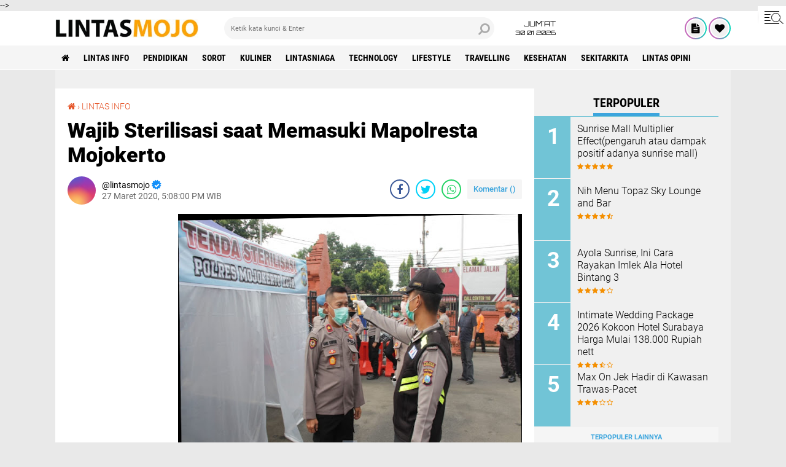

--- FILE ---
content_type: text/html; charset=utf-8
request_url: https://www.google.com/recaptcha/api2/aframe
body_size: 268
content:
<!DOCTYPE HTML><html><head><meta http-equiv="content-type" content="text/html; charset=UTF-8"></head><body><script nonce="BSRqOWSgsKy3VJhWavsk2A">/** Anti-fraud and anti-abuse applications only. See google.com/recaptcha */ try{var clients={'sodar':'https://pagead2.googlesyndication.com/pagead/sodar?'};window.addEventListener("message",function(a){try{if(a.source===window.parent){var b=JSON.parse(a.data);var c=clients[b['id']];if(c){var d=document.createElement('img');d.src=c+b['params']+'&rc='+(localStorage.getItem("rc::a")?sessionStorage.getItem("rc::b"):"");window.document.body.appendChild(d);sessionStorage.setItem("rc::e",parseInt(sessionStorage.getItem("rc::e")||0)+1);localStorage.setItem("rc::h",'1769770530784');}}}catch(b){}});window.parent.postMessage("_grecaptcha_ready", "*");}catch(b){}</script></body></html>

--- FILE ---
content_type: text/javascript; charset=UTF-8
request_url: https://www.lintasmojo.com/feeds/posts/default/-/LINTAS%20INFO?alt=json-in-script&callback=related_results_labels2
body_size: 35563
content:
// API callback
related_results_labels2({"version":"1.0","encoding":"UTF-8","feed":{"xmlns":"http://www.w3.org/2005/Atom","xmlns$openSearch":"http://a9.com/-/spec/opensearchrss/1.0/","xmlns$blogger":"http://schemas.google.com/blogger/2008","xmlns$georss":"http://www.georss.org/georss","xmlns$gd":"http://schemas.google.com/g/2005","xmlns$thr":"http://purl.org/syndication/thread/1.0","id":{"$t":"tag:blogger.com,1999:blog-4694926538209112408"},"updated":{"$t":"2026-01-26T18:59:46.210+07:00"},"category":[{"term":"LINTAS INFO"},{"term":"PENDIDIKAN"},{"term":"SOROT"},{"term":"KULINER"},{"term":"LINTASNIAGA"},{"term":"TECHNOLOGY"},{"term":"LIFESTYLE"},{"term":"TRAVELLING"},{"term":"olahraga"},{"term":"KESEHATAN"},{"term":"SEKITARKITA"},{"term":"Lintas Opini"},{"term":"kriminalitas"},{"term":"traveling"},{"term":"Teknologi"},{"term":"sekitar kita"},{"term":"BERITA UTAMA"},{"term":"lintas Niaga"},{"term":"opini"},{"term":"wisata"}],"title":{"type":"text","$t":"Berita Mojokerto dan Sekitarnya"},"subtitle":{"type":"html","$t":"Informasi dan Hiburan "},"link":[{"rel":"http://schemas.google.com/g/2005#feed","type":"application/atom+xml","href":"https:\/\/www.lintasmojo.com\/feeds\/posts\/default"},{"rel":"self","type":"application/atom+xml","href":"https:\/\/www.blogger.com\/feeds\/4694926538209112408\/posts\/default\/-\/LINTAS+INFO?alt=json-in-script"},{"rel":"alternate","type":"text/html","href":"https:\/\/www.lintasmojo.com\/search\/label\/LINTAS%20INFO"},{"rel":"hub","href":"http://pubsubhubbub.appspot.com/"},{"rel":"next","type":"application/atom+xml","href":"https:\/\/www.blogger.com\/feeds\/4694926538209112408\/posts\/default\/-\/LINTAS+INFO\/-\/LINTAS+INFO?alt=json-in-script\u0026start-index=26\u0026max-results=25"}],"author":[{"name":{"$t":"lintasmojo"},"uri":{"$t":"http:\/\/www.blogger.com\/profile\/02177687445029449547"},"email":{"$t":"noreply@blogger.com"},"gd$image":{"rel":"http://schemas.google.com/g/2005#thumbnail","width":"16","height":"16","src":"https:\/\/img1.blogblog.com\/img\/b16-rounded.gif"}}],"generator":{"version":"7.00","uri":"http://www.blogger.com","$t":"Blogger"},"openSearch$totalResults":{"$t":"2401"},"openSearch$startIndex":{"$t":"1"},"openSearch$itemsPerPage":{"$t":"25"},"entry":[{"id":{"$t":"tag:blogger.com,1999:blog-4694926538209112408.post-6594146248760169555"},"published":{"$t":"2025-10-25T10:59:00.001+07:00"},"updated":{"$t":"2025-10-25T10:59:51.109+07:00"},"category":[{"scheme":"http://www.blogger.com/atom/ns#","term":"LINTAS INFO"}],"title":{"type":"text","$t":"Semangat HLN ke-80 dan Sumpah Pemuda, PLN Kenalkan Aplikasi PLN Mobile dan Tanamkan Kesadaran Listrik Aman di Kalangan Pelajar"},"content":{"type":"html","$t":"\u003Cdiv class=\"separator\" style=\"clear: both; text-align: center;\"\u003E\n  \u003Ca href=\"https:\/\/blogger.googleusercontent.com\/img\/a\/AVvXsEjfweHdFoE5IAHRyFqJQm0z3P-Vd9i55uOx52aJxl7evPpJXR299Bthrb1eqCcS-1qdvvSBCymHv6LGY_XBWVnL5KVir7lFGRiozyIs8Ne2O6_SJJOTSlrPzSqa4_cHgmyHE0gFBpDOPxHolk8iOWCanTmW_t8LJCnJJ85woE3kPD4mjFPshRXEZ0ZnOeM\" imageanchor=\"1\" style=\"margin-left: 1em; margin-right: 1em;\"\u003E\n    \u003Cimg border=\"0\"   src=\"https:\/\/blogger.googleusercontent.com\/img\/a\/AVvXsEjfweHdFoE5IAHRyFqJQm0z3P-Vd9i55uOx52aJxl7evPpJXR299Bthrb1eqCcS-1qdvvSBCymHv6LGY_XBWVnL5KVir7lFGRiozyIs8Ne2O6_SJJOTSlrPzSqa4_cHgmyHE0gFBpDOPxHolk8iOWCanTmW_t8LJCnJJ85woE3kPD4mjFPshRXEZ0ZnOeM\" width=\"400\"\u003E\n  \u003C\/a\u003E\n\u003C\/div\u003E\u003Cdiv\u003E\u003Cdiv\u003E\u003Cbr\u003E\u003C\/div\u003E\u003Cdiv\u003EMojokerto (23\/10) - Semangat Hari Listrik Nasional (HLN) ke-80 dan Hari Sumpah Pemuda, PLN UP3 Mojokerto melalui PLN ULP Mojosari melaksanakan kegiatan Sosialisasi Keselamatan Ketenagalistrikan dan Pengenalan Aplikasi PLN Mobile di SMK Negeri 1 Pungging, Mojokerto, pada Kamis, 23 Oktober 2025.\u003C\/div\u003E\u003Cdiv\u003EKegiatan ini bertujuan untuk menumbuhkan kesadaran generasi muda akan pentingnya keselamatan dalam penggunaan listrik, sekaligus mengenalkan kemudahan layanan digital PLN melalui aplikasi PLN Mobile.\u003C\/div\u003E\u003Cdiv\u003EAcara dihadiri oleh Manajer PLN ULP Mojosari, Arief Nugrahanto, Team Leader PLN Mojosari, serta para guru dan siswa-siswi SMK Negeri 1 Pungging Mojokerto.\u003C\/div\u003E\u003Cdiv\u003E\u003Cbr\u003E\u003C\/div\u003E\u003Cdiv\u003EKegiatan berlangsung hangat dan penuh antusias. Para siswa mengikuti berbagai sesi menarik, antara lain sosialisasi penggunaan aplikasi PLN Mobile, edukasi keselamatan ketenagalistrikan, simulasi proses terjadinya energi listrik, serta demonstrasi bahaya listrik dan cara menghindarinya.\u003C\/div\u003E\u003Cdiv\u003E\u003Cbr\u003E\u003C\/div\u003E\u003Cdiv\u003EDalam sambutannya, Arief Nugrahanto, Manajer PLN ULP Mojosari, menyampaikan bahwa kegiatan ini merupakan bentuk komitmen PLN dalam mengedukasi masyarakat, khususnya generasi muda, mengenai pentingnya keselamatan kelistrikan dan pemanfaatan teknologi digital dalam layanan energi. “Kami ingin menanamkan kesadaran sejak dini bahwa listrik adalah sahabat kehidupan, tetapi juga harus digunakan dengan bijak dan aman. Melalui PLN Mobile, masyarakat bisa mengakses berbagai layanan secara mudah, cepat, dan transparan langsung dari genggaman,” ujar Arief.\u003C\/div\u003E\u003Cdiv\u003EBeliau juga menambahkan bahwa semangat Hari Listrik Nasional dan Sumpah Pemuda menjadi momentum bagi PLN untuk terus menyalakan semangat kolaborasi dengan para pelajar dan masyarakat. “Anak muda adalah energi masa depan. Kami percaya, dengan semangat muda dan inovasi, kita bisa bersama-sama membangun masa depan energi Indonesia yang lebih cerah,” pungkasnya.\u003C\/div\u003E\u003Cdiv\u003E\u003Cdiv class=\"separator\" style=\"clear: both; text-align: center;\"\u003E\n  \u003Ca href=\"https:\/\/blogger.googleusercontent.com\/img\/a\/AVvXsEhRU3A18HNNkId2yCYY_ojAgZ3QyyecQqlYGJiewq7i8uIDcKUuPAQGn2qjBcIfyTJxSbQFaYz3QWyqxcaZBSLaHJHiaYyYsHZq3UZwpBt6CJWMKjouQAWV9DhVn9rNGH4uugpmuF05qEZAP_6AYsLwZ0h1J2rGgNtBqjq2DgjVri9gUQqyTcTGdLaUhfM\" imageanchor=\"1\" style=\"margin-left: 1em; margin-right: 1em;\"\u003E\n    \u003Cimg border=\"0\"   src=\"https:\/\/blogger.googleusercontent.com\/img\/a\/AVvXsEhRU3A18HNNkId2yCYY_ojAgZ3QyyecQqlYGJiewq7i8uIDcKUuPAQGn2qjBcIfyTJxSbQFaYz3QWyqxcaZBSLaHJHiaYyYsHZq3UZwpBt6CJWMKjouQAWV9DhVn9rNGH4uugpmuF05qEZAP_6AYsLwZ0h1J2rGgNtBqjq2DgjVri9gUQqyTcTGdLaUhfM\" width=\"400\"\u003E\n  \u003C\/a\u003E\n\u003C\/div\u003E\u003Cbr\u003E\u003C\/div\u003E\u003Cdiv\u003EManajer PLN UP3 Mojokerto, Muhammad Syafdinnur, dalam pernyataan terpisah menyampaikan dukungan penuh terhadap kegiatan edukatif ini. “PLN UP3 Mojokerto terus mendorong kegiatan sosialisasi ke sekolah-sekolah untuk memperkenalkan pentingnya keselamatan ketenagalistrikan dan layanan digital PLN. Melalui edukasi seperti ini, kami berharap lahir generasi muda yang sadar energi dan teknologi, serta berperan aktif dalam menjaga keberlanjutan kelistrikan di lingkungannya,” tutur Syafdinnur.\u003C\/div\u003E\u003Cdiv\u003E“Semangat Hari Listrik Nasional dan Sumpah Pemuda mengingatkan kita untuk terus bersatu, berinovasi, dan berkontribusi bagi kemajuan bangsa. PLN siap berjalan bersama generasi muda sebagai mitra dalam mewujudkan masa depan energi yang lebih hijau dan berkelanjutan,” tambah Muhammad Syafdinnur.\u003C\/div\u003E\u003Cdiv\u003E\u003Cbr\u003E\u003C\/div\u003E\u003Cdiv\u003EAhmad Hari Santoso, selaku Wakil Kepala Sekolah Bidang Kesiswaan, dalam sambutannya beliau menyampaikan bahwa menyambut positif kegiatan PLN, “Kami berterima kasih kepada PLN yang telah hadir dan berbagi pengetahuan kepada siswa-siswi kami. Sosialisasi ini sangat bermanfaat karena memberikan pemahaman mudah tentang penggunaan listrik yang aman serta memperkenalkan layanan PLN Mobile yang sangat membantu masyarakat,” ujar Ahmad.\u003C\/div\u003E\u003Cdiv\u003E\u003Cbr\u003E\u003C\/div\u003E\u003Cdiv\u003EMelalui kegiatan ini, PLN berharap generasi muda semakin memahami pentingnya menggunakan listrik secara aman, cerdas, dan bertanggung jawab serta mengenal kemudahan layanan digital yang disediakan PLN untuk masyarakat. Kegiatan ini menjadi simbol kolaborasi antara semangat muda pelajar Indonesia dan semangat juang insan PLN dalam membangun negeri. Melalui edukasi, inovasi, dan sinergi, PLN berkomitmen untuk terus menyalakan energi positif bagi generasi penerus bangsa.(*)\u003C\/div\u003E\u003C\/div\u003E\u003Cdiv\u003E\u003Cdiv class=\"separator\" style=\"clear: both; text-align: center;\"\u003E\n  \u003Ca href=\"https:\/\/blogger.googleusercontent.com\/img\/a\/AVvXsEhL11eS65VJZLQXeW6tco5h9BUfK3XfjjjbwOrLg23dhtc380CQbGOnXTpUB_4MfASO1BblldTxJoPiW_NAvPggH7NhwkBilk7j2VRwU-sfufId7ieAc_WIz1MSgB-2SwEKt09Xwu9AJkNJAOpY05KA1ESTK6ilAQBreZ2rIze62e5HsdgT3ovc-uNOvm0\" imageanchor=\"1\" style=\"margin-left: 1em; margin-right: 1em;\"\u003E\n    \u003Cimg border=\"0\"   src=\"https:\/\/blogger.googleusercontent.com\/img\/a\/AVvXsEhL11eS65VJZLQXeW6tco5h9BUfK3XfjjjbwOrLg23dhtc380CQbGOnXTpUB_4MfASO1BblldTxJoPiW_NAvPggH7NhwkBilk7j2VRwU-sfufId7ieAc_WIz1MSgB-2SwEKt09Xwu9AJkNJAOpY05KA1ESTK6ilAQBreZ2rIze62e5HsdgT3ovc-uNOvm0\" width=\"400\"\u003E\n  \u003C\/a\u003E\n\u003C\/div\u003E\u003Cbr\u003E\u003C\/div\u003E"},"link":[{"rel":"edit","type":"application/atom+xml","href":"https:\/\/www.blogger.com\/feeds\/4694926538209112408\/posts\/default\/6594146248760169555"},{"rel":"self","type":"application/atom+xml","href":"https:\/\/www.blogger.com\/feeds\/4694926538209112408\/posts\/default\/6594146248760169555"},{"rel":"alternate","type":"text/html","href":"https:\/\/www.lintasmojo.com\/2025\/10\/semangat-hln-ke-80-dan-sumpah-pemuda.html","title":"Semangat HLN ke-80 dan Sumpah Pemuda, PLN Kenalkan Aplikasi PLN Mobile dan Tanamkan Kesadaran Listrik Aman di Kalangan Pelajar"}],"author":[{"name":{"$t":"lintasmojo"},"uri":{"$t":"http:\/\/www.blogger.com\/profile\/02177687445029449547"},"email":{"$t":"noreply@blogger.com"},"gd$image":{"rel":"http://schemas.google.com/g/2005#thumbnail","width":"16","height":"16","src":"https:\/\/img1.blogblog.com\/img\/b16-rounded.gif"}}],"media$thumbnail":{"xmlns$media":"http://search.yahoo.com/mrss/","url":"https:\/\/blogger.googleusercontent.com\/img\/a\/AVvXsEjfweHdFoE5IAHRyFqJQm0z3P-Vd9i55uOx52aJxl7evPpJXR299Bthrb1eqCcS-1qdvvSBCymHv6LGY_XBWVnL5KVir7lFGRiozyIs8Ne2O6_SJJOTSlrPzSqa4_cHgmyHE0gFBpDOPxHolk8iOWCanTmW_t8LJCnJJ85woE3kPD4mjFPshRXEZ0ZnOeM=s72-c","height":"72","width":"72"}},{"id":{"$t":"tag:blogger.com,1999:blog-4694926538209112408.post-6356994911984137865"},"published":{"$t":"2025-10-25T10:56:00.000+07:00"},"updated":{"$t":"2025-10-25T10:57:08.018+07:00"},"category":[{"scheme":"http://www.blogger.com/atom/ns#","term":"LINTAS INFO"}],"title":{"type":"text","$t":"PLN UP3 Mojokerto Gelar FGD Bersama Pelanggan, Menyatukan Energi di Hari Listrik Nasional ke-80 dan Sumpah Pemuda"},"content":{"type":"html","$t":"\u003Cdiv class=\"separator\" style=\"clear: both; text-align: center;\"\u003E\n  \u003Ca href=\"https:\/\/blogger.googleusercontent.com\/img\/a\/AVvXsEha864cfaBbl8Sawx4zbZvDA8XGTbocgQF_KpgyB_o2DkprMTRMcX3tZCGjsHBEE_vhoQBh47yMNrNoafvhBX-TF6AabUW1BHjLBysakT5u7Qx5v5D4afnTE2FZy1rMDzzRXCZHbE4ikhLHKuAxLvoAHyQV6NcIJ2LePyLVVANdsaZWGYYzY_GwhCe_4_Y\" imageanchor=\"1\" style=\"margin-left: 1em; margin-right: 1em;\"\u003E\n    \u003Cimg border=\"0\"   src=\"https:\/\/blogger.googleusercontent.com\/img\/a\/AVvXsEha864cfaBbl8Sawx4zbZvDA8XGTbocgQF_KpgyB_o2DkprMTRMcX3tZCGjsHBEE_vhoQBh47yMNrNoafvhBX-TF6AabUW1BHjLBysakT5u7Qx5v5D4afnTE2FZy1rMDzzRXCZHbE4ikhLHKuAxLvoAHyQV6NcIJ2LePyLVVANdsaZWGYYzY_GwhCe_4_Y\" width=\"400\"\u003E\n  \u003C\/a\u003E\n\u003C\/div\u003E\u003Cdiv\u003E\u003Cdiv\u003E\u003Cbr\u003E\u003C\/div\u003E\u003Cdiv\u003EJombang (23\/10) - Dalam rangka memperingati Hari Listrik Nasional ke-80 sekaligus menyemarakkan Hari Sumpah Pemuda, PLN UP3 Mojokerto menggelar kegiatan Forum Group Discussion (FGD) bersama para pelanggan dari berbagai bidang di wilayah Jombang. Kegiatan ini menjadi wadah komunikasi dua arah antara PLN dan pelanggan untuk membangun kolaborasi, memperkuat pelayanan, serta menumbuhkan semangat sinergi menuju Customer Experience Excellence.\u003C\/div\u003E\u003Cdiv\u003EAcara yang berlangsung hangat pada Kamis, 23 Oktober 2025 ini dihadiri oleh Asisten Manajer Niaga dan Pemasaran PLN UP3 Mojokerto, Fanny Irawan, serta jajaran manajemen di wilayah kerja PLN UP3 Mojokerto, antara lain Manajer ULP Jombang, Manajer ULP Ngoro, Manajer ULP Kertosono, dan Manajer ULP Mojoagung.\u003C\/div\u003E\u003Cdiv\u003ETurut hadir pula dari kalangan pelanggan dan asosiasi seperti Ketua REI Jombang–Mojokerto, HIPMI, Kadin, Gapoktan, Ketua PKL Jombang, serta Paguyuban Tahu Jombang.\u003C\/div\u003E\u003Cdiv\u003E\u003Cbr\u003E\u003C\/div\u003E\u003Cdiv\u003EForum diskusi yang berlangsung penuh antusias ini membahas berbagai topik strategis, antara lain keselamatan ketenagalistrikan, Promo Oktober Optimal Tambah Daya (OOTD) PLN, kerja sama tripartit perumahan, serta layanan pasang baru listrik di berbagai sektor, termasuk untuk sumur pertanian dan irigasi sawah.\u003C\/div\u003E\u003Cdiv\u003ESelain itu, PLN juga membuka ruang dialog untuk menampung saran dan aspirasi pelanggan dari berbagai bidang usaha guna mendukung peningkatan kualitas layanan ke depan. “Kegiatan FGD ini merupakan bagian dari komitmen PLN dalam membangun komunikasi yang terbuka dengan pelanggan. Kami ingin mendengar langsung kebutuhan, masukan, serta tantangan yang dihadapi di lapangan agar dapat memberikan layanan yang lebih cepat, tepat, dan responsif,” ujar Fanny Irawan, Asmen Niaga dan Pemasaran PLN UP3 Mojokerto.\u003C\/div\u003E\u003Cdiv\u003E\u003Cdiv class=\"separator\" style=\"clear: both; text-align: center;\"\u003E\n  \u003Ca href=\"https:\/\/blogger.googleusercontent.com\/img\/a\/AVvXsEj6lX8aiOsCW6LFh0_RzJupXzsQhpj79OueL6NYFUoP72mmlSl5cQ62PeXM6p3QeE_KAjNvEbNsQkfB3T5eidP4i2ly6ROLzMZXf1Fejl7c7x-2M8r_tfLGrjaXx9K3d0ZDuoLXZRvoLW8ISDt_D24iVuIjBI77MDoevahwndJ9KU7pzBrw0JJC4HSTZf0\" imageanchor=\"1\" style=\"margin-left: 1em; margin-right: 1em;\"\u003E\n    \u003Cimg border=\"0\"   src=\"https:\/\/blogger.googleusercontent.com\/img\/a\/AVvXsEj6lX8aiOsCW6LFh0_RzJupXzsQhpj79OueL6NYFUoP72mmlSl5cQ62PeXM6p3QeE_KAjNvEbNsQkfB3T5eidP4i2ly6ROLzMZXf1Fejl7c7x-2M8r_tfLGrjaXx9K3d0ZDuoLXZRvoLW8ISDt_D24iVuIjBI77MDoevahwndJ9KU7pzBrw0JJC4HSTZf0\" width=\"400\"\u003E\n  \u003C\/a\u003E\n\u003C\/div\u003E\u003Cbr\u003E\u003C\/div\u003E\u003Cdiv\u003EDi tempat terpisah, Manajer PLN UP3 Mojokerto, Muhammad Syafdinnur, turut memberikan dukungan penuh terhadap kegiatan tersebut. “Kami sangat mendukung pelaksanaan FGD seperti ini karena menjadi sarana penting bagi PLN untuk melakukan perbaikan berkelanjutan. Harapannya, kegiatan serupa dapat rutin dilakukan di berbagai wilayah agar pengalaman pelanggan (customer experience) semakin meningkat dan layanan PLN semakin dekat dengan masyarakat,” ungkapnya.\u003C\/div\u003E\u003Cdiv\u003EKegiatan ini mendapat apresiasi positif dari berbagai peserta. Salah satunya datang dari Bapak Joko Fattah Rochim, Ketua Centra Kuliner Jombang, yang menyampaikan kepuasan atas layanan PLN saat ini. “Kami menyambut baik kegiatan FGD ini, Melalui forum seperti ini, pelanggan dari berbagai bidang bisa menyampaikan masukan secara langsung. PLN menunjukkan keterbukaan dan semangat untuk terus berbenah dalam memberikan pelayanan terbaik. Kami merasa diperhatikan dan diajak berdiskusi langsung. PLN kini tidak hanya sebatas penyedia listrik, tapi juga mitra yang bisa diajak berkolaborasi untuk keberlanjutan usaha kami” ungkapnya.\u003C\/div\u003E\u003Cdiv\u003E\u003Cbr\u003E\u003C\/div\u003E\u003Cdiv\u003EMomentum peringatan Hari Listrik Nasional ke-80 dan Sumpah Pemuda menjadi pengingat bagi seluruh insan PLN untuk terus menyalakan semangat juang, melayani dengan hati, serta menyatukan energi demi kemajuan bangsa.\u003C\/div\u003E\u003Cdiv\u003E“Sejalan dengan semangat Sumpah Pemuda, PLN UP3 Mojokerto berkomitmen untuk terus bersatu dan berkolaborasi dengan seluruh pelanggan, mitra, dan masyarakat dalam menghadirkan energi terbaik bagi negeri,” tutup Syafdinnur.\u003C\/div\u003E\u003Cdiv\u003E\u003Cbr\u003E\u003C\/div\u003E\u003Cdiv\u003EDengan semangat “PLN Transformation Towards Green”, PLN UP3 Mojokerto siap terus berinovasi dan bertransformasi menuju layanan kelistrikan yang andalan, hijau, dan berkelanjutan bagi seluruh pelanggan.(*)\u003C\/div\u003E\u003C\/div\u003E\u003Cdiv\u003E\u003Cdiv class=\"separator\" style=\"clear: both; text-align: center;\"\u003E\n  \u003Ca href=\"https:\/\/blogger.googleusercontent.com\/img\/a\/AVvXsEg4gLUtKnIMOIPN12Ar8rAYzbYnMUgb0pCb6RrxxePy92TERTZnUlZ4XzghDpgQu45HWl4Yxtr4aPCC1NXuFxe5NYh4yvVV79ZY8rFRhIX2sljMBBjuGbKmvBrc20aFCuAbaNyjjkJCQS5LqcCRjx0L0RWRqSAQ-suf-0j_pbcos6yoLCgossjRfwAa-ng\" imageanchor=\"1\" style=\"margin-left: 1em; margin-right: 1em;\"\u003E\n    \u003Cimg border=\"0\"   src=\"https:\/\/blogger.googleusercontent.com\/img\/a\/AVvXsEg4gLUtKnIMOIPN12Ar8rAYzbYnMUgb0pCb6RrxxePy92TERTZnUlZ4XzghDpgQu45HWl4Yxtr4aPCC1NXuFxe5NYh4yvVV79ZY8rFRhIX2sljMBBjuGbKmvBrc20aFCuAbaNyjjkJCQS5LqcCRjx0L0RWRqSAQ-suf-0j_pbcos6yoLCgossjRfwAa-ng\" width=\"400\"\u003E\n  \u003C\/a\u003E\n\u003C\/div\u003E\u003Cbr\u003E\u003C\/div\u003E"},"link":[{"rel":"edit","type":"application/atom+xml","href":"https:\/\/www.blogger.com\/feeds\/4694926538209112408\/posts\/default\/6356994911984137865"},{"rel":"self","type":"application/atom+xml","href":"https:\/\/www.blogger.com\/feeds\/4694926538209112408\/posts\/default\/6356994911984137865"},{"rel":"alternate","type":"text/html","href":"https:\/\/www.lintasmojo.com\/2025\/10\/pln-up3-mojokerto-gelar-fgd-bersama.html","title":"PLN UP3 Mojokerto Gelar FGD Bersama Pelanggan, Menyatukan Energi di Hari Listrik Nasional ke-80 dan Sumpah Pemuda"}],"author":[{"name":{"$t":"lintasmojo"},"uri":{"$t":"http:\/\/www.blogger.com\/profile\/02177687445029449547"},"email":{"$t":"noreply@blogger.com"},"gd$image":{"rel":"http://schemas.google.com/g/2005#thumbnail","width":"16","height":"16","src":"https:\/\/img1.blogblog.com\/img\/b16-rounded.gif"}}],"media$thumbnail":{"xmlns$media":"http://search.yahoo.com/mrss/","url":"https:\/\/blogger.googleusercontent.com\/img\/a\/AVvXsEha864cfaBbl8Sawx4zbZvDA8XGTbocgQF_KpgyB_o2DkprMTRMcX3tZCGjsHBEE_vhoQBh47yMNrNoafvhBX-TF6AabUW1BHjLBysakT5u7Qx5v5D4afnTE2FZy1rMDzzRXCZHbE4ikhLHKuAxLvoAHyQV6NcIJ2LePyLVVANdsaZWGYYzY_GwhCe_4_Y=s72-c","height":"72","width":"72"}},{"id":{"$t":"tag:blogger.com,1999:blog-4694926538209112408.post-423386361828138901"},"published":{"$t":"2025-10-23T12:19:00.000+07:00"},"updated":{"$t":"2025-10-23T12:20:04.609+07:00"},"category":[{"scheme":"http://www.blogger.com/atom/ns#","term":"LINTAS INFO"}],"title":{"type":"text","$t":"Manfaatkan Program Pemutihan Pajak, Loket Pelayanan KB Samsat Mojokerto Dipadati Wajib Pajak"},"content":{"type":"html","$t":"\u003Cdiv class=\"separator\" style=\"clear: both; text-align: center;\"\u003E\n  \u003Ca href=\"https:\/\/blogger.googleusercontent.com\/img\/a\/AVvXsEiqX1K34RS31GQOwdDF3TORnR1zCtYVuYMY-_8fWyL8r0ekJzppV9gHzZedRaSH_Z-qPQkXvY4mWKOyFqaV7_If4eiE6nz6u4lUoJ92e-kly12k9W-_Ky5-5MUAl57LPLZc2xEAiKMLg2y0pdidum7x4TZkPYjV2uXnLqslwnwMJx-7k4Gs5Ceog4BZpIM\" imageanchor=\"1\" style=\"margin-left: 1em; margin-right: 1em;\"\u003E\n    \u003Cimg border=\"0\"   src=\"https:\/\/blogger.googleusercontent.com\/img\/a\/AVvXsEiqX1K34RS31GQOwdDF3TORnR1zCtYVuYMY-_8fWyL8r0ekJzppV9gHzZedRaSH_Z-qPQkXvY4mWKOyFqaV7_If4eiE6nz6u4lUoJ92e-kly12k9W-_Ky5-5MUAl57LPLZc2xEAiKMLg2y0pdidum7x4TZkPYjV2uXnLqslwnwMJx-7k4Gs5Ceog4BZpIM\" width=\"400\"\u003E\n  \u003C\/a\u003E\n\u003C\/div\u003E\u003Cdiv\u003E\u003Cdiv\u003E\u003Cbr\u003E\u003C\/div\u003E\u003Cdiv\u003EManfaatkan program pemutihan pajak, masyarakat wajib pajak padati KB Samsat Polres Mojokerto Kota, salah satunya di loket Mutasi keluar. Yakni bebas denda hingga membayar pajak lebih ringan. Juga sejak pagi, Kamis (23\/10) selain loket mutasi, loket lainnya juga mengalami hal yang sama.\u0026nbsp;\u003C\/div\u003E\u003Cdiv\u003E\u003Cbr\u003E\u003C\/div\u003E\u003Cdiv\u003EMenurut Kasatlantas Polres Mojokerto Kota, AKP Galih Yasin Mubaroq mengatakan jika lonjakan masyarakat sudah dirasakan sejak awal bulan di mulai program tersebut.\u0026nbsp;\u003C\/div\u003E\u003Cdiv\u003E\u003Cbr\u003E\u003C\/div\u003E\u003Cdiv\u003E\" Mobilisasi maupun sosialisasi program pemutihan ini sudah tersampaikan kepada masyarakat. Sehingga mampu memanfaatkan ya, \" Jelas AKP Galih.\u0026nbsp;\u003C\/div\u003E\u003Cdiv\u003E\u003Cbr\u003E\u003C\/div\u003E\u003Cdiv\u003EDan kita juga himbau kepada masyarakat untuk pengurusan surat-surat kendaraan dilengkapi, sehingga saat pengurusan lebih cepat.\u0026nbsp;\u003C\/div\u003E\u003Cdiv\u003E\u003Cbr\u003E\u003C\/div\u003E\u003Cdiv\u003E\" Banyak dijumpai petugas, saat pengurusan terkadang ada beberapa berkas yang belum lengkap. Sehingga kembali lagi dan cukup memakan waktu, \" Tambahnya(*)\u003C\/div\u003E\u003C\/div\u003E"},"link":[{"rel":"edit","type":"application/atom+xml","href":"https:\/\/www.blogger.com\/feeds\/4694926538209112408\/posts\/default\/423386361828138901"},{"rel":"self","type":"application/atom+xml","href":"https:\/\/www.blogger.com\/feeds\/4694926538209112408\/posts\/default\/423386361828138901"},{"rel":"alternate","type":"text/html","href":"https:\/\/www.lintasmojo.com\/2025\/10\/manfaatkan-program-pemutihan-pajak.html","title":"Manfaatkan Program Pemutihan Pajak, Loket Pelayanan KB Samsat Mojokerto Dipadati Wajib Pajak"}],"author":[{"name":{"$t":"lintasmojo"},"uri":{"$t":"http:\/\/www.blogger.com\/profile\/02177687445029449547"},"email":{"$t":"noreply@blogger.com"},"gd$image":{"rel":"http://schemas.google.com/g/2005#thumbnail","width":"16","height":"16","src":"https:\/\/img1.blogblog.com\/img\/b16-rounded.gif"}}],"media$thumbnail":{"xmlns$media":"http://search.yahoo.com/mrss/","url":"https:\/\/blogger.googleusercontent.com\/img\/a\/AVvXsEiqX1K34RS31GQOwdDF3TORnR1zCtYVuYMY-_8fWyL8r0ekJzppV9gHzZedRaSH_Z-qPQkXvY4mWKOyFqaV7_If4eiE6nz6u4lUoJ92e-kly12k9W-_Ky5-5MUAl57LPLZc2xEAiKMLg2y0pdidum7x4TZkPYjV2uXnLqslwnwMJx-7k4Gs5Ceog4BZpIM=s72-c","height":"72","width":"72"}},{"id":{"$t":"tag:blogger.com,1999:blog-4694926538209112408.post-4559809860020021004"},"published":{"$t":"2025-10-23T10:54:00.001+07:00"},"updated":{"$t":"2025-10-23T10:54:21.889+07:00"},"category":[{"scheme":"http://www.blogger.com/atom/ns#","term":"LINTAS INFO"}],"title":{"type":"text","$t":"PLN UP3 Mojokerto Gelar Customer Gathering 2025 dalam Rangka Hari Listrik Nasional ke-80 bertajuk “Beyond Energy: Driving the Future of Industrial Excellence”"},"content":{"type":"html","$t":"\u003Cdiv class=\"separator\" style=\"clear: both; text-align: center;\"\u003E\n  \u003Ca href=\"https:\/\/blogger.googleusercontent.com\/img\/a\/AVvXsEgptxUThDJXwvgzhaZwqBeZ4pwj9nUzCdgSGrb9XQu3CAfqi18MZ3R25jB0cPcLde7OwwH7GkfZ-67_X7pcdCEfmUpiFjhlbTOk47E2aKHMcldMIXsHWrB70q_Rppr2niKryHjl4-cs23Uj9G3Nrn3M-8Zzfw4EEr3VFpwhjSWzEUTMeGlLEMNyv2P_jWo\" imageanchor=\"1\" style=\"margin-left: 1em; margin-right: 1em;\"\u003E\n    \u003Cimg border=\"0\"   src=\"https:\/\/blogger.googleusercontent.com\/img\/a\/AVvXsEgptxUThDJXwvgzhaZwqBeZ4pwj9nUzCdgSGrb9XQu3CAfqi18MZ3R25jB0cPcLde7OwwH7GkfZ-67_X7pcdCEfmUpiFjhlbTOk47E2aKHMcldMIXsHWrB70q_Rppr2niKryHjl4-cs23Uj9G3Nrn3M-8Zzfw4EEr3VFpwhjSWzEUTMeGlLEMNyv2P_jWo\" width=\"400\"\u003E\n  \u003C\/a\u003E\n\u003C\/div\u003E\u003Cdiv\u003E\u003Cdiv\u003E\u003Cbr\u003E\u003C\/div\u003E\u003Cdiv\u003EMojokerto (22\/10) — Dalam rangka memperingati Hari Listrik Nasional ke-80, PLN UP3 Mojokerto menggelar acara Customer Gathering 2025 yang berlangsung di Hotel Ayola Mojokerto pada Rabu, 22 Oktober 2025. Kegiatan ini mengusung tema “Beyond Energy: Driving the Future of Industrial Excellence” yang menggambarkan semangat PLN dalam menghadirkan inovasi layanan kelistrikan terintegrasi, berkelanjutan, dan mendukung kemajuan industri nasional.\u003C\/div\u003E\u003Cdiv\u003E\u003Cbr\u003E\u003C\/div\u003E\u003Cdiv\u003EAcara yang dihadiri oleh para pelanggan industri besar, instansi pemerintah, dan mitra strategis diwilayah kerja PLN UP3 Mojokerto ini diawali dengan sambutan dari Manajer PLN UP3 Mojokerto, serta paparan dari PLN Group seperti PLN Electricity Services, Icon Plus, Maxima Daya Indonesia, Energy Management Indonesia, Mandau Cipta Tenaga Nusantara (MCTN), dan PLN Insurance.\u003C\/div\u003E\u003Cdiv\u003E\u003Cdiv class=\"separator\" style=\"clear: both; text-align: center;\"\u003E\n  \u003Ca href=\"https:\/\/blogger.googleusercontent.com\/img\/a\/AVvXsEgh2Yoo2XO-FIxMsXi6OeTSmFEXm1s0wqc3Wh4E_xlH2rOmpBlImeYQVJ94-WGvqYJAnfTorK9avNkqD-iM-q12EC0s78fnd_TlonSwRFLGp0A2QRyez8E1brjgcO7vtXJwa5ib0PwZBoDEDDj6xwkzp8oZ9jxWmrUTh6wLgwIq6AFZZu5B2vPFPdHhv1Y\" imageanchor=\"1\" style=\"margin-left: 1em; margin-right: 1em;\"\u003E\n    \u003Cimg border=\"0\"   src=\"https:\/\/blogger.googleusercontent.com\/img\/a\/AVvXsEgh2Yoo2XO-FIxMsXi6OeTSmFEXm1s0wqc3Wh4E_xlH2rOmpBlImeYQVJ94-WGvqYJAnfTorK9avNkqD-iM-q12EC0s78fnd_TlonSwRFLGp0A2QRyez8E1brjgcO7vtXJwa5ib0PwZBoDEDDj6xwkzp8oZ9jxWmrUTh6wLgwIq6AFZZu5B2vPFPdHhv1Y\" width=\"400\"\u003E\n  \u003C\/a\u003E\n\u003C\/div\u003E\u003Cbr\u003E\u003C\/div\u003E\u003Cdiv\u003EDalam sambutannya, Muhammad Syafdinnur selaku Manajer UP3 Mojokerto menyampaikan apresiasi kepada para pelanggan atas kepercayaan yang telah diberikan kepada PLN UP3 Mojokerto.\u003C\/div\u003E\u003Cdiv\u003E“PLN UP3 Mojokerto melayani satu kota dan tiga kabupaten, yakni Kota dan Kabupaten Mojokerto, Kabupaten Jombang, dan Kabupaten Nganjuk, dengan total lebih dari 1,3 juta pelanggan. Hingga Oktober 2025, kami telah menyambung 40 pelanggan Tegangan Menengah dengan total daya mencapai 59,2 MVA. Capaian ini tidak lepas dari dukungan para pelanggan dan mitra industri yang terus mempercayakan kebutuhan kelistrikannya kepada PLN,” ujarnya.\u003C\/div\u003E\u003Cdiv\u003ELebih lanjut, syafdinnur menjelaskan bahwa PLN terus bertransformasi melalui inovasi produk dan kolaborasi lintas sektor bersama PLN Group, menghadirkan berbagai solusi bisnis beyond electricity, di antaranya: \tPower Connection Solution, melayani kebutuhan pelanggan industri mulai dari konstruksi hingga operasional, Operational Excellent Solution yakni penyediaan trafo, UGB, genset, dan layanan anti kedip, Green Energy Solution, mencakup Renewable Energy Certificate (REC), Solar PV Rooftop, dan Carbon Trading, serta Digital Technology Solution yang meliputi Internet Connectivity, IoT, Data Center, dan IconPay.\u003C\/div\u003E\u003Cdiv\u003E“Kami juga menjalin koordinasi dengan Dinas Penanaman Modal dan Pelayanan Terpadu Satu Pintu (DPMPTSP) untuk memastikan ketersediaan pasokan listrik bagi para investor yang akan mengembangkan bisnis di wilayah Mojokerto, Jombang dan Nganjuk. Melalui Customer Gathering ini, kami berharap dapat memperkuat sinergi yang sudah terjalin, sekaligus memperluas kolaborasi menuju masa depan industri yang unggul dan berkelanjutan” tambahnya.\u003C\/div\u003E\u003Cdiv\u003E\u003Cdiv class=\"separator\" style=\"clear: both; text-align: center;\"\u003E\n  \u003Ca href=\"https:\/\/blogger.googleusercontent.com\/img\/a\/AVvXsEhebRwPk0dPwykNAhAFd2yz1B8htIcrP1T2sVtkbYfUHrDmuxGKZMSoB9K2ZA322-UAhaMneEcZt_moS3vOAohn32WUVvV8HodoK_Yqqk0yWiVnwIzU1fkaF87icrspGicwj7xhzCQCGBilKj_qjiQiPSzmN6svvxgH5SPegXodH9rAKn90zCuR1c43gKs\" imageanchor=\"1\" style=\"margin-left: 1em; margin-right: 1em;\"\u003E\n    \u003Cimg border=\"0\"   src=\"https:\/\/blogger.googleusercontent.com\/img\/a\/AVvXsEhebRwPk0dPwykNAhAFd2yz1B8htIcrP1T2sVtkbYfUHrDmuxGKZMSoB9K2ZA322-UAhaMneEcZt_moS3vOAohn32WUVvV8HodoK_Yqqk0yWiVnwIzU1fkaF87icrspGicwj7xhzCQCGBilKj_qjiQiPSzmN6svvxgH5SPegXodH9rAKn90zCuR1c43gKs\" width=\"400\"\u003E\n  \u003C\/a\u003E\n\u003C\/div\u003E\u003Cbr\u003E\u003C\/div\u003E\u003Cdiv\u003ESalah satu peserta dari kalangan industri, Bapak Heri Suyanto, perwakilan dari PT Chiel Jedang Indonesia, menyampaikan apresiasi positif terhadap kegiatan ini.\u003C\/div\u003E\u003Cdiv\u003E“Kami sangat menyambut baik kegiatan Customer Gathering ini, karena memberikan banyak wawasan baru tentang produk dan layanan PLN. Ternyata PLN tidak hanya menyediakan listrik, tetapi juga memiliki beragam program beyond kWh yang membuka peluang kolaborasi dengan Industri-Industri di Indonesia,” ungkapnya.\u003C\/div\u003E\u003Cdiv\u003E\u003Cbr\u003E\u003C\/div\u003E\u003Cdiv\u003EAcara yang berlangsung hangat ini juga ditutup dengan ramah tamah. Melalui kegiatan ini, PLN UP3 Mojokerto berharap hubungan baik dengan para pelanggan dapat terus terjalin erat, serta bersama-sama mendorong pertumbuhan ekonomi dan industri yang berdaya saing tinggi di wilayah Jawa Timur.(*)\u003C\/div\u003E\u003C\/div\u003E"},"link":[{"rel":"edit","type":"application/atom+xml","href":"https:\/\/www.blogger.com\/feeds\/4694926538209112408\/posts\/default\/4559809860020021004"},{"rel":"self","type":"application/atom+xml","href":"https:\/\/www.blogger.com\/feeds\/4694926538209112408\/posts\/default\/4559809860020021004"},{"rel":"alternate","type":"text/html","href":"https:\/\/www.lintasmojo.com\/2025\/10\/pln-up3-mojokerto-gelar-customer.html","title":"PLN UP3 Mojokerto Gelar Customer Gathering 2025 dalam Rangka Hari Listrik Nasional ke-80 bertajuk “Beyond Energy: Driving the Future of Industrial Excellence”"}],"author":[{"name":{"$t":"lintasmojo"},"uri":{"$t":"http:\/\/www.blogger.com\/profile\/02177687445029449547"},"email":{"$t":"noreply@blogger.com"},"gd$image":{"rel":"http://schemas.google.com/g/2005#thumbnail","width":"16","height":"16","src":"https:\/\/img1.blogblog.com\/img\/b16-rounded.gif"}}],"media$thumbnail":{"xmlns$media":"http://search.yahoo.com/mrss/","url":"https:\/\/blogger.googleusercontent.com\/img\/a\/AVvXsEgptxUThDJXwvgzhaZwqBeZ4pwj9nUzCdgSGrb9XQu3CAfqi18MZ3R25jB0cPcLde7OwwH7GkfZ-67_X7pcdCEfmUpiFjhlbTOk47E2aKHMcldMIXsHWrB70q_Rppr2niKryHjl4-cs23Uj9G3Nrn3M-8Zzfw4EEr3VFpwhjSWzEUTMeGlLEMNyv2P_jWo=s72-c","height":"72","width":"72"}},{"id":{"$t":"tag:blogger.com,1999:blog-4694926538209112408.post-879153052419226976"},"published":{"$t":"2025-10-22T18:45:00.000+07:00"},"updated":{"$t":"2025-10-22T18:46:23.896+07:00"},"category":[{"scheme":"http://www.blogger.com/atom/ns#","term":"LINTAS INFO"}],"title":{"type":"text","$t":"PLN UP3 Mojokerto Dorong Warga Sooko 100% Gunakan Aplikasi PLN Mobile di Momentum Hari Listrik Nasional dan Sumpah Pemuda"},"content":{"type":"html","$t":"\u003Cdiv class=\"separator\" style=\"clear: both; text-align: center;\"\u003E\n  \u003Ca href=\"https:\/\/blogger.googleusercontent.com\/img\/a\/AVvXsEgN9WkIfKvsSWR98wiuzhbv-NdHMZ7Z0BkGu6wvuZLYitlbdFyUgegxf8CogkVgH5ShrWEoquOix9u6asHH3qdXGBPqJth5KEqBEHQS3HLueAVQubQcKijyQ8Dn_CwTx05uf25GQ54YMvK2FwzDePrgWExZguZyMSHNL9fe-0kJIx49o7E14NbgwtYCRak\" imageanchor=\"1\" style=\"margin-left: 1em; margin-right: 1em;\"\u003E\n    \u003Cimg border=\"0\"   src=\"https:\/\/blogger.googleusercontent.com\/img\/a\/AVvXsEgN9WkIfKvsSWR98wiuzhbv-NdHMZ7Z0BkGu6wvuZLYitlbdFyUgegxf8CogkVgH5ShrWEoquOix9u6asHH3qdXGBPqJth5KEqBEHQS3HLueAVQubQcKijyQ8Dn_CwTx05uf25GQ54YMvK2FwzDePrgWExZguZyMSHNL9fe-0kJIx49o7E14NbgwtYCRak\" width=\"400\"\u003E\n  \u003C\/a\u003E\n\u003C\/div\u003E\u003Cdiv\u003E\u003Cdiv\u003E\u003Cbr\u003E\u003C\/div\u003E\u003Cdiv\u003EMojokerto, (21\/10) – Dalam rangka memperingati Hari Listrik Nasional (HLN) ke-80 dan Hari Sumpah Pemuda, PLN UP3 Mojokerto mengadakan kegiatan Sosialisasi Kampung PLN Mobile di Jl. RA Basuni, Desa Sooko Gang 8, Kecamatan Sooko, Kabupaten Mojokerto.\u003C\/div\u003E\u003Cdiv\u003E\u003Cbr\u003E\u003C\/div\u003E\u003Cdiv\u003EKegiatan ini merupakan bagian dari upaya PLN dalam meningkatkan literasi digital masyarakat, dengan tujuan agar warga di lingkungan RW 08 Desa Sooko dapat 100% menggunakan aplikasi PLN Mobile untuk seluruh kebutuhan layanan kelistrikan mereka.\u003C\/div\u003E\u003Cdiv\u003E\u003Cbr\u003E\u003C\/div\u003E\u003Cdiv\u003EAcara dihadiri oleh Asisten Manajer Niaga dan Pemasaran PLN UP3 Mojokerto, Fanny Irawan, Manajer PLN ULP Mojokerto, Rechi Novriadi, Team Leader PLN, serta Tim Pemasaran dari ICONNET, dan seluruh warga RW 08 Desa Sooko.\u003C\/div\u003E\u003Cdiv\u003E\u003Cbr\u003E\u003C\/div\u003E\u003Cdiv\u003ESuasana kegiatan berlangsung hangat, komunikatif, dan penuh antusiasme. Dalam sesi sosialisasi, tim PLN menjelaskan berbagai fitur unggulan pada aplikasi PLN Mobile, antara lain layanan pasang baru, tambah daya, pelaporan gangguan, hingga fitur baca meter mandiri (SwaCam) yang mempermudah pelanggan dalam mengakses layanan PLN kapan pun dan di mana pun.\u003C\/div\u003E\u003Cdiv\u003E\u003Cdiv class=\"separator\" style=\"clear: both; text-align: center;\"\u003E\n  \u003Ca href=\"https:\/\/blogger.googleusercontent.com\/img\/a\/AVvXsEgi7QoRij-E_ZrQR1-PaW9dNar4R78wbaeRJYUAWPnr7J6xYsgEMrHCIqLhiYdH_ZP-Qo_Qodlw3U0RdxiQnvjmLBqc7zgeTj1Zh478S41moE0ipCQ1RlNvjj8aNIwgCDkaVyvzWZJXZWzyGBfDvVILFu7sacdyk2fO37Hvljh30Rkemy8wW-TLL686zYo\" imageanchor=\"1\" style=\"margin-left: 1em; margin-right: 1em;\"\u003E\n    \u003Cimg border=\"0\"   src=\"https:\/\/blogger.googleusercontent.com\/img\/a\/AVvXsEgi7QoRij-E_ZrQR1-PaW9dNar4R78wbaeRJYUAWPnr7J6xYsgEMrHCIqLhiYdH_ZP-Qo_Qodlw3U0RdxiQnvjmLBqc7zgeTj1Zh478S41moE0ipCQ1RlNvjj8aNIwgCDkaVyvzWZJXZWzyGBfDvVILFu7sacdyk2fO37Hvljh30Rkemy8wW-TLL686zYo\" width=\"400\"\u003E\n  \u003C\/a\u003E\n\u003C\/div\u003E\u003Cbr\u003E\u003C\/div\u003E\u003Cdiv\u003ESelain memperkenalkan fitur aplikasi, Tim ICONNET juga memberikan sosialisasi mengenai layanan internet cepat dan terjangkau yang siap mendukung kebutuhan digital masyarakat, terutama di era serba online saat ini.\u003C\/div\u003E\u003Cdiv\u003E\u003Cbr\u003E\u003C\/div\u003E\u003Cdiv\u003EDalam sambutannya, Fanny Irawan, selaku Asisten Manajer Niaga dan Pemasaran PLN UP3 Mojokerto, menyampaikan bahwa digitalisasi merupakan langkah strategis PLN untuk memberikan pelayanan yang lebih cepat dan efisien. “Aplikasi PLN Mobile memudahkan pelanggan dalam berbagai hal — mulai dari pengaduan, tambah daya, hingga pembayaran. Kami berharap seluruh warga dapat memanfaatkan aplikasi ini agar layanan PLN semakin mudah diakses tanpa harus datang ke kantor,” ujar Fanny.\u003C\/div\u003E\u003Cdiv\u003E\u003Cdiv class=\"separator\" style=\"clear: both; text-align: center;\"\u003E\n  \u003Ca href=\"https:\/\/blogger.googleusercontent.com\/img\/a\/AVvXsEhSl1IE7AKCDnU72EOAs-pTzDRzhhraT2ekoPBlZntokc3I7Rl7QClSkNjb0FI9vwQzPzqaJZP2jIFh0x18pBLteqxsSXYNx4QSasWSwfQR1WtazAyKGFDd9XEEa_P4_WoYvIo0r6Y-VTHKxhWP90gPfqVtGph7VfIbb7GrN6fIFUCRVHr3zZuNCuEslRY\" imageanchor=\"1\" style=\"margin-left: 1em; margin-right: 1em;\"\u003E\n    \u003Cimg border=\"0\"   src=\"https:\/\/blogger.googleusercontent.com\/img\/a\/AVvXsEhSl1IE7AKCDnU72EOAs-pTzDRzhhraT2ekoPBlZntokc3I7Rl7QClSkNjb0FI9vwQzPzqaJZP2jIFh0x18pBLteqxsSXYNx4QSasWSwfQR1WtazAyKGFDd9XEEa_P4_WoYvIo0r6Y-VTHKxhWP90gPfqVtGph7VfIbb7GrN6fIFUCRVHr3zZuNCuEslRY\" width=\"400\"\u003E\n  \u003C\/a\u003E\n\u003C\/div\u003E\u003Cbr\u003E\u003C\/div\u003E\u003Cdiv\u003ESementara itu, secara terpisah, Manajer PLN UP3 Mojokerto, Muhammad Syafdinnur, menyampaikan apresiasinya atas kegiatan positif ini dan menegaskan pentingnya kolaborasi antara PLN dan masyarakat dalam mendukung transformasi digital. “Sosialisasi Kampung PLN Mobile ini adalah bentuk nyata komitmen PLN dalam menghadirkan pelayanan berbasis digital bagi pelanggan. Kami berharap kegiatan ini membawa manfaat, baik bagi masyarakat maupun bagi PLN dalam memberikan pelayanan terbaik,” tutur Syafdinnur.\u003C\/div\u003E\u003Cdiv\u003E\u003Cbr\u003E\u003C\/div\u003E\u003Cdiv\u003EDukungan positif juga datang dari Ketua RW 08 Desa Sooko, Anton Sugiharto, yang menyampaikan apresiasinya atas perhatian PLN kepada masyarakat.\u0026nbsp; “Kami berterima kasih kepada PLN yang hadir langsung ke lingkungan kami. Sosialisasi seperti ini sangat bermanfaat, apalagi di era digital sekarang. Warga kami jadi lebih paham cara menggunakan aplikasi PLN Mobile,” ujarnya.\u003C\/div\u003E\u003Cdiv\u003E\u003Cdiv class=\"separator\" style=\"clear: both; text-align: center;\"\u003E\n  \u003Ca href=\"https:\/\/blogger.googleusercontent.com\/img\/a\/AVvXsEiwqaU26iqedsUz6r9BCDPnwrT-yUQlNA04GdLrkgNIm61EXrXT9W1xuQTZ9JQG56onb2yGP57vQZR84W7iH_v6w7Ky1FtYXTb41wH-ZTpC1cMz0pDrUsy7Sdqf7hf8tuMKA8bScOY_dFeb22JSY7ydJhczHuupxjdHXP5enn6XZ3MkvSsM3JzTT61aLXI\" imageanchor=\"1\" style=\"margin-left: 1em; margin-right: 1em;\"\u003E\n    \u003Cimg border=\"0\"   src=\"https:\/\/blogger.googleusercontent.com\/img\/a\/AVvXsEiwqaU26iqedsUz6r9BCDPnwrT-yUQlNA04GdLrkgNIm61EXrXT9W1xuQTZ9JQG56onb2yGP57vQZR84W7iH_v6w7Ky1FtYXTb41wH-ZTpC1cMz0pDrUsy7Sdqf7hf8tuMKA8bScOY_dFeb22JSY7ydJhczHuupxjdHXP5enn6XZ3MkvSsM3JzTT61aLXI\" width=\"400\"\u003E\n  \u003C\/a\u003E\n\u003C\/div\u003E\u003Cbr\u003E\u003C\/div\u003E\u003Cdiv\u003ESebagai bagian dari rangkaian peringatan Hari Listrik Nasional ke-80 dan Hari Sumpah Pemuda, kegiatan Kampung PLN Mobile ini menjadi simbol semangat inovasi, kolaborasi, dan pelayanan prima yang terus dijaga PLN.\u003C\/div\u003E\u003Cdiv\u003E\u003Cbr\u003E\u003C\/div\u003E\u003Cdiv\u003EMelalui semangat “Menyalakan Harapan, Menghubungkan Negeri”, PLN tidak hanya menghadirkan listrik untuk kehidupan, tetapi juga menyalakan semangat generasi muda untuk terus bergerak maju bersama kemajuan teknologi dan energi berkeadilan bagi seluruh masyarakat Indonesia.(*)\u003C\/div\u003E\u003C\/div\u003E\u003Cdiv\u003E\u003Cdiv class=\"separator\" style=\"clear: both; text-align: center;\"\u003E\n  \u003Ca href=\"https:\/\/blogger.googleusercontent.com\/img\/a\/AVvXsEga2EbWonZDXybjbhOZFyjk2_Gwzx2F0eALX98hBpDAqpc1cS44uFI6oChqfxY8rbdEdoUCUGx-aHRBquqeW7qfqOgb-WGMcSsZ7oNGOzZM0ae86xWR_EQOR0zjrCZCHygglZGw3Oaj6Ys2DQCoehUsgICJwdqMDQAOqGCA17QdVyXSTupIljzrNl2r4yI\" imageanchor=\"1\" style=\"margin-left: 1em; margin-right: 1em;\"\u003E\n    \u003Cimg border=\"0\"   src=\"https:\/\/blogger.googleusercontent.com\/img\/a\/AVvXsEga2EbWonZDXybjbhOZFyjk2_Gwzx2F0eALX98hBpDAqpc1cS44uFI6oChqfxY8rbdEdoUCUGx-aHRBquqeW7qfqOgb-WGMcSsZ7oNGOzZM0ae86xWR_EQOR0zjrCZCHygglZGw3Oaj6Ys2DQCoehUsgICJwdqMDQAOqGCA17QdVyXSTupIljzrNl2r4yI\" width=\"400\"\u003E\n  \u003C\/a\u003E\n\u003C\/div\u003E\u003Cbr\u003E\u003C\/div\u003E"},"link":[{"rel":"edit","type":"application/atom+xml","href":"https:\/\/www.blogger.com\/feeds\/4694926538209112408\/posts\/default\/879153052419226976"},{"rel":"self","type":"application/atom+xml","href":"https:\/\/www.blogger.com\/feeds\/4694926538209112408\/posts\/default\/879153052419226976"},{"rel":"alternate","type":"text/html","href":"https:\/\/www.lintasmojo.com\/2025\/10\/pln-up3-mojokerto-dorong-warga-sooko.html","title":"PLN UP3 Mojokerto Dorong Warga Sooko 100% Gunakan Aplikasi PLN Mobile di Momentum Hari Listrik Nasional dan Sumpah Pemuda"}],"author":[{"name":{"$t":"lintasmojo"},"uri":{"$t":"http:\/\/www.blogger.com\/profile\/02177687445029449547"},"email":{"$t":"noreply@blogger.com"},"gd$image":{"rel":"http://schemas.google.com/g/2005#thumbnail","width":"16","height":"16","src":"https:\/\/img1.blogblog.com\/img\/b16-rounded.gif"}}],"media$thumbnail":{"xmlns$media":"http://search.yahoo.com/mrss/","url":"https:\/\/blogger.googleusercontent.com\/img\/a\/AVvXsEgN9WkIfKvsSWR98wiuzhbv-NdHMZ7Z0BkGu6wvuZLYitlbdFyUgegxf8CogkVgH5ShrWEoquOix9u6asHH3qdXGBPqJth5KEqBEHQS3HLueAVQubQcKijyQ8Dn_CwTx05uf25GQ54YMvK2FwzDePrgWExZguZyMSHNL9fe-0kJIx49o7E14NbgwtYCRak=s72-c","height":"72","width":"72"}},{"id":{"$t":"tag:blogger.com,1999:blog-4694926538209112408.post-1078022587326229855"},"published":{"$t":"2025-10-22T10:05:00.000+07:00"},"updated":{"$t":"2025-10-22T10:06:32.098+07:00"},"category":[{"scheme":"http://www.blogger.com/atom/ns#","term":"LINTAS INFO"}],"title":{"type":"text","$t":"Semangat Sumpah Pemuda dan Hari Listrik Nasional, PLN UP3 Mojokerto dan YBM PLN Hadirkan Listrik untuk Rakyat Lewat Program Light Up The Dream"},"content":{"type":"html","$t":"\u003Cdiv class=\"separator\" style=\"clear: both; text-align: center;\"\u003E\n  \u003Ca href=\"https:\/\/blogger.googleusercontent.com\/img\/a\/AVvXsEg7HFBGNKhF9-ERXfVj1H3wDSstUWU7CMSGE78lQ4EH9oMXDsZ-T4daTwti2J6jqHc9V7RqPz_N2hyMNnRptLqGcDv6pIgsTCqNNKm8SRzW6KohIgUwUa2CmpZZu8jmIr_nsm74cGXvp6EM9YNx31VnktgXse72FZf1ZKNuI327Wex9sQZejtts4LZ5g7Y\" imageanchor=\"1\" style=\"margin-left: 1em; margin-right: 1em;\"\u003E\n    \u003Cimg border=\"0\"   src=\"https:\/\/blogger.googleusercontent.com\/img\/a\/AVvXsEg7HFBGNKhF9-ERXfVj1H3wDSstUWU7CMSGE78lQ4EH9oMXDsZ-T4daTwti2J6jqHc9V7RqPz_N2hyMNnRptLqGcDv6pIgsTCqNNKm8SRzW6KohIgUwUa2CmpZZu8jmIr_nsm74cGXvp6EM9YNx31VnktgXse72FZf1ZKNuI327Wex9sQZejtts4LZ5g7Y\" width=\"400\"\u003E\n  \u003C\/a\u003E\n\u003C\/div\u003E\u003Cdiv\u003E\u003Cdiv\u003E\u003Cbr\u003E\u003C\/div\u003E\u003Cdiv\u003EMojokerto, (21\/10) – Dalam rangka memperingati Hari Listrik Nasional (HLN) ke-80, PLN UP3 Mojokerto kembali menunjukkan komitmennya dalam menghadirkan terang bagi seluruh lapisan masyarakat melalui program sosial Light Up The Dream (LUTD), yakni bantuan sambungan listrik gratis bagi masyarakat kurang mampu.\u003C\/div\u003E\u003Cdiv\u003E\u003Cbr\u003E\u003C\/div\u003E\u003Cdiv\u003ESebanyak 15 penerima manfaat di wilayah Kabupaten Mojokerto dan Kabupaten Jombang menikmati penyalaan listrik baru yang sepenuhnya didanai melalui iuran sukarela dari pegawai PLN melalui Wadah YBM. Program ini menjadi bukti nyata kepedulian insan PLN dalam membantu mewujudkan pemerataan akses listrik hingga ke pelosok desa.\u003C\/div\u003E\u003Cdiv\u003E\u003Cbr\u003E\u003C\/div\u003E\u003Cdiv\u003ESalah satu penerima manfaat, Ibu Siti Nur Fairah, warga Dusun Tambaktugu, Desa Kutorejo, Mojokerto, menerima langsung bantuan sambungan listrik dari Manajer PLN ULP Mojosari, Arief Nugrahanto. Dalam kesempatan tersebut, Arief menyampaikan bahwa program LUTD merupakan bentuk kepedulian pegawai PLN terhadap sesama, sekaligus langkah nyata dalam mendukung pemerataan rasio elektrifikasi di wilayah kerja PLN UP3 Mojokerto.\u0026nbsp; “Bantuan ini murni hasil gotong royong pegawai PLN. Kami ingin memastikan semua warga bisa menikmati listrik yang layak, aman, dan andal. Semoga bantuan ini membawa manfaat dan semangat baru bagi keluarga penerima,” ujar Arief.\u003C\/div\u003E\u003Cdiv\u003E\u003Cbr\u003E\u003C\/div\u003E\u003Cdiv\u003E\u003Cdiv class=\"separator\" style=\"clear: both; text-align: center;\"\u003E\n  \u003Ca href=\"https:\/\/blogger.googleusercontent.com\/img\/a\/AVvXsEjCKiSGFrVrAWHp5U5U4jBHi6aOqsndV0o1iOTEhNE13AGW_hj07oaqHn6tbMeHVW7TFCQNoYlzKnwGVR4jTo4JtKsV52Hc8BlDTuCGO56Sv8Y-WXnIJb6bUcq1X_sdDDTy2BjJoSoME5yuHk8TGg4TNQqD-XkorvBnjwdp6L_LptGir1ZB6xwqzU83JXo\" imageanchor=\"1\" style=\"margin-left: 1em; margin-right: 1em;\"\u003E\n    \u003Cimg border=\"0\"   src=\"https:\/\/blogger.googleusercontent.com\/img\/a\/AVvXsEjCKiSGFrVrAWHp5U5U4jBHi6aOqsndV0o1iOTEhNE13AGW_hj07oaqHn6tbMeHVW7TFCQNoYlzKnwGVR4jTo4JtKsV52Hc8BlDTuCGO56Sv8Y-WXnIJb6bUcq1X_sdDDTy2BjJoSoME5yuHk8TGg4TNQqD-XkorvBnjwdp6L_LptGir1ZB6xwqzU83JXo\" width=\"400\"\u003E\n  \u003C\/a\u003E\n\u003C\/div\u003E\u003Cbr\u003E\u003C\/div\u003E\u003Cdiv\u003EDengan penuh rasa haru, Ibu Siti yang sehari-hari bekerja sebagai buruh serabutan menyampaikan rasa syukurnya atas bantuan tersebut.\u003C\/div\u003E\u003Cdiv\u003E\u0026nbsp;“Alhamdulillah, akhirnya rumah saya punya listrik sendiri. Terima kasih PLN, semoga semakin maju dan terus membantu masyarakat kecil seperti kami,” ungkapnya.\u003C\/div\u003E\u003Cdiv\u003E\u003Cbr\u003E\u003C\/div\u003E\u003Cdiv\u003EDi tempat terpisah, Manajer PLN UP3 Mojokerto, Muhammad Syafdinnur menyampaikan komitmen dan harapan PLN melalui Program ini\u003C\/div\u003E\u003Cdiv\u003E“PLN terus berkomitmen memberikan pelayanan terbaik, tidak hanya dalam sisi bisnis, tetapi juga sosial. Melalui program Light Up The Dream, kami ingin memastikan bahwa cahaya listrik membawa harapan bagi seluruh rakyat,” tutur Syafdinnur.\u003C\/div\u003E\u003Cdiv\u003E\u003Cdiv class=\"separator\" style=\"clear: both; text-align: center;\"\u003E\n  \u003Ca href=\"https:\/\/blogger.googleusercontent.com\/img\/a\/AVvXsEgfnKXbrZ2JYsnxWMpEKhvSg_RijZiAPm-wk5S7PY_YslDJeaX9a6soIQRCwIE1xWciwQ_3f4HeR6ttmfUVecrHbHnMczU0eLfqFHBD-t27_JD3G-Xj4iZpp1UrvILo5dm4ahWcZYypBSXX4Grf9wPNunbWR4KWL46WkL93VekN4HqwqKVMXQbBGcHl91M\" imageanchor=\"1\" style=\"margin-left: 1em; margin-right: 1em;\"\u003E\n    \u003Cimg border=\"0\"   src=\"https:\/\/blogger.googleusercontent.com\/img\/a\/AVvXsEgfnKXbrZ2JYsnxWMpEKhvSg_RijZiAPm-wk5S7PY_YslDJeaX9a6soIQRCwIE1xWciwQ_3f4HeR6ttmfUVecrHbHnMczU0eLfqFHBD-t27_JD3G-Xj4iZpp1UrvILo5dm4ahWcZYypBSXX4Grf9wPNunbWR4KWL46WkL93VekN4HqwqKVMXQbBGcHl91M\" width=\"400\"\u003E\n  \u003C\/a\u003E\n\u003C\/div\u003E\u003Cbr\u003E\u003C\/div\u003E\u003Cdiv\u003EBapak Djemain penerima manfaat dari desa berat wetan, gedeg pun tak kuasa menahan haru karena kini rumahnya dapat menikmati listrik sendiri tanpa harus menyalur dari tetangga.\u003C\/div\u003E\u003Cdiv\u003E\u0026nbsp;“Terima kasih banyak PLN, sekarang rumah saya sudah berlistrik. Semoga PLN terus diberi kebaikan dan semakin maju,” ujarnya.\u003C\/div\u003E\u003Cdiv\u003E\u003Cbr\u003E\u003C\/div\u003E\u003Cdiv\u003EProgram Light Up The Dream tidak hanya menjadi bentuk nyata kepedulian pegawai PLN kepada masyarakat, tetapi juga wujud semangat Hari Listrik Nasional ke-80 yang mengusung nilai “Terangi Negeri, Tumbuhkan Harapan.”\u003C\/div\u003E\u003Cdiv\u003E\u003Cbr\u003E\u003C\/div\u003E\u003Cdiv\u003EMomentum ini juga sejalan dengan semangat Sumpah Pemuda, di mana generasi muda PLN terus menunjukkan aksi nyata melalui gotong royong dan pengabdian untuk negeri. Melalui sinergi, kepedulian, dan semangat melayani, PLN berkomitmen terus hadir sebagai motor penggerak ekonomi rakyat dan penjaga kedaulatan energi nasional.(*)\u003C\/div\u003E\u003C\/div\u003E\u003Cdiv\u003E\u003Cdiv class=\"separator\" style=\"clear: both; text-align: center;\"\u003E\n  \u003Ca href=\"https:\/\/blogger.googleusercontent.com\/img\/a\/AVvXsEjSQyorW9IMCiV7tX5Rhx0Vla7ih1iwFPm5ImW3uVa8oVrBbmRWKL2PvuNs3jI5EI1iPtAwWjSGOsv6NoJg3N3r1OZzH69vCyte89D6W_xkajCLl1ZyBAcYWvvCAnXc12hn-BdKiWoLY2qS3v9WrHtYG_REzrgx17DvBQRkoaFNyjd9bwEHz6YV5OY-z5E\" imageanchor=\"1\" style=\"margin-left: 1em; margin-right: 1em;\"\u003E\n    \u003Cimg border=\"0\"   src=\"https:\/\/blogger.googleusercontent.com\/img\/a\/AVvXsEjSQyorW9IMCiV7tX5Rhx0Vla7ih1iwFPm5ImW3uVa8oVrBbmRWKL2PvuNs3jI5EI1iPtAwWjSGOsv6NoJg3N3r1OZzH69vCyte89D6W_xkajCLl1ZyBAcYWvvCAnXc12hn-BdKiWoLY2qS3v9WrHtYG_REzrgx17DvBQRkoaFNyjd9bwEHz6YV5OY-z5E\" width=\"400\"\u003E\n  \u003C\/a\u003E\n\u003C\/div\u003E\u003Cbr\u003E\u003C\/div\u003E"},"link":[{"rel":"edit","type":"application/atom+xml","href":"https:\/\/www.blogger.com\/feeds\/4694926538209112408\/posts\/default\/1078022587326229855"},{"rel":"self","type":"application/atom+xml","href":"https:\/\/www.blogger.com\/feeds\/4694926538209112408\/posts\/default\/1078022587326229855"},{"rel":"alternate","type":"text/html","href":"https:\/\/www.lintasmojo.com\/2025\/10\/semangat-sumpah-pemuda-dan-hari-listrik.html","title":"Semangat Sumpah Pemuda dan Hari Listrik Nasional, PLN UP3 Mojokerto dan YBM PLN Hadirkan Listrik untuk Rakyat Lewat Program Light Up The Dream"}],"author":[{"name":{"$t":"lintasmojo"},"uri":{"$t":"http:\/\/www.blogger.com\/profile\/02177687445029449547"},"email":{"$t":"noreply@blogger.com"},"gd$image":{"rel":"http://schemas.google.com/g/2005#thumbnail","width":"16","height":"16","src":"https:\/\/img1.blogblog.com\/img\/b16-rounded.gif"}}],"media$thumbnail":{"xmlns$media":"http://search.yahoo.com/mrss/","url":"https:\/\/blogger.googleusercontent.com\/img\/a\/AVvXsEg7HFBGNKhF9-ERXfVj1H3wDSstUWU7CMSGE78lQ4EH9oMXDsZ-T4daTwti2J6jqHc9V7RqPz_N2hyMNnRptLqGcDv6pIgsTCqNNKm8SRzW6KohIgUwUa2CmpZZu8jmIr_nsm74cGXvp6EM9YNx31VnktgXse72FZf1ZKNuI327Wex9sQZejtts4LZ5g7Y=s72-c","height":"72","width":"72"}},{"id":{"$t":"tag:blogger.com,1999:blog-4694926538209112408.post-3335305457190513074"},"published":{"$t":"2025-10-19T20:11:00.001+07:00"},"updated":{"$t":"2025-10-19T20:11:32.528+07:00"},"category":[{"scheme":"http://www.blogger.com/atom/ns#","term":"LINTAS INFO"}],"title":{"type":"text","$t":"Ting Ting – Kring Kring, Kapolres Mojokerto Kota  rutin Gowes Menyapa Masyarakat Pantau Kamtibmas"},"content":{"type":"html","$t":"\u003Cdiv class=\"separator\" style=\"clear: both; text-align: center;\"\u003E\n  \u003Ca href=\"https:\/\/blogger.googleusercontent.com\/img\/a\/AVvXsEj2H7n77dZUad4wWnvYOkUxLMV71PanrTE97b-zC_rtJsa4kgHAQsW6O0RURzrt9zvgGgFzHJw97zz0RXw_FOxn_HQKwAX7KJ0eIq4p5YHeD9xf-oqcJDk_1xaxwwak2WcMg_Bgn75_GlsvcxOBiB_WyRI4Z3kcOpxJP7FWYx1HmbOdgNPEqO6m9pIewPU\" imageanchor=\"1\" style=\"margin-left: 1em; margin-right: 1em;\"\u003E\n    \u003Cimg border=\"0\"   src=\"https:\/\/blogger.googleusercontent.com\/img\/a\/AVvXsEj2H7n77dZUad4wWnvYOkUxLMV71PanrTE97b-zC_rtJsa4kgHAQsW6O0RURzrt9zvgGgFzHJw97zz0RXw_FOxn_HQKwAX7KJ0eIq4p5YHeD9xf-oqcJDk_1xaxwwak2WcMg_Bgn75_GlsvcxOBiB_WyRI4Z3kcOpxJP7FWYx1HmbOdgNPEqO6m9pIewPU\" width=\"400\"\u003E\n  \u003C\/a\u003E\n\u003C\/div\u003E\u003Cdiv\u003E\u003Cdiv\u003E\u003Cbr\u003E\u003C\/div\u003E\u003Cdiv\u003E*Kota Mojokerto* - Dalam suasana pagi yang masih sejuk disela-sela masyarakat sedang melaksanakan aktifitas, Kapolres Mojokerto Kota AKBP Herdiawan Arifianto, S.H., S.I.K., M.H., bersama Pejabat Utama (PJU), melaksanakan kegiatan bersepeda atau gowes yang bertajuk \"Ting Ting – Kring Kring Polres Mojokerto Kota Gowes Menyapa Masyarakat\" dengan menyusuri sejumlah ruas jalan di Kota Mojokerto dan Kabupaten Mojokerto dalam wilayah hukum Polres Mojokerto Kota.\u0026nbsp;\u003C\/div\u003E\u003Cdiv\u003E\u003Cbr\u003E\u003C\/div\u003E\u003Cdiv\u003EDimulai pada Sabtu (18\/10\/25) mulai pukul 05.45 WIB, rombongan Polres Mojokerto Kota Gowes Menyapa\u0026nbsp; masyarakat ini melakukan start dan finish di Mako Polres Mojokerto Kota.\u003C\/div\u003E\u003Cdiv\u003E\u003Cbr\u003E\u003C\/div\u003E\u003Cdiv\u003EKapolres Mojokerto Kota AKBP Herdiawan Arifianto S.H., S.I.K., M.H. menyampaikan kegiatan gowes tidak hanya bertujuan menjaga kebugaran dan kesehatan tubuh, tetapi juga dimanfaatkan untuk menyapa masyarakat yang sedang beraktifitas baik disawah atau berjualan di pinggir jalan dan sekaligus memantau langsung situasi keamanan dan ketertiban masyarakat (kamtibmas) di wilayah Polres Mojokerto Kota.\u003C\/div\u003E\u003Cdiv\u003E\u003Cbr\u003E\u003C\/div\u003E\u003Cdiv\u003ESepanjang rute, Kapolres juga menyempatkan diri berhenti sejenak berkomunikasi menyapa warga yang tengah beraktivitas pagi, komunitas- komunitas masyarakat masyarakat yang berolah raga, sehingga menciptakan suasana penuh kedekatan antara Polri dan masyarakat.\u003C\/div\u003E\u003Cdiv\u003E\u003Cbr\u003E\u003C\/div\u003E\u003Cdiv\u003E\"kegiatan sederhana seperti gowes menyapa ini bisa menjadi cara efektif untuk menjaga kesehatan sekaligus memperkuat hubungan komunikasi Polri dan Masyarakat\".\u0026nbsp; Ujar AKBP Herdiawan\u003C\/div\u003E\u003Cdiv\u003E\u003Cdiv class=\"separator\" style=\"clear: both; text-align: center;\"\u003E\n  \u003Ca href=\"https:\/\/blogger.googleusercontent.com\/img\/a\/AVvXsEhizlra4FQXdnjVzg-hnTOqKOW1mgzMzWYYNDGMCv7MMRrtDPI3owGrSGYPNK83xDVJOSs7VLWC2nj5O6TeX58xt0SdgOWinV14zR6CFnNivSW70bwPVhbMn1bAWMx8e17CPqXIv7Rck2SUdCrIPwI-FBtJyI_SwnfTKc7zVNrwo5KOHVv0B03_msc8TsE\" imageanchor=\"1\" style=\"margin-left: 1em; margin-right: 1em;\"\u003E\n    \u003Cimg border=\"0\"   src=\"https:\/\/blogger.googleusercontent.com\/img\/a\/AVvXsEhizlra4FQXdnjVzg-hnTOqKOW1mgzMzWYYNDGMCv7MMRrtDPI3owGrSGYPNK83xDVJOSs7VLWC2nj5O6TeX58xt0SdgOWinV14zR6CFnNivSW70bwPVhbMn1bAWMx8e17CPqXIv7Rck2SUdCrIPwI-FBtJyI_SwnfTKc7zVNrwo5KOHVv0B03_msc8TsE\" width=\"400\"\u003E\n  \u003C\/a\u003E\n\u003C\/div\u003E\u003Cbr\u003E\u003C\/div\u003E\u003Cdiv\u003E\"Dengan lebih dekat, menyapa, berkomunikasi dengan masyarakat kami berharap dapat menerima berbagai aspirasi dan informasi sekaligus memantau langsung kerawanan yang ada di wilayah hukum Polres Mojokerto Kota,\" tambahnya\u003C\/div\u003E\u003Cdiv\u003E\u003Cbr\u003E\u003C\/div\u003E\u003Cdiv\u003EDengan berhenti sejenak dibeberapa titik, kedekatan semakin terasa saat Tim Gowes Menyapa Polres Mojokerto Kota mendapat feedback positif dari masyarakat Mojokerto Kota yang sedang beraktivitas maupun berolahraga di pagi hari.\u003C\/div\u003E\u003Cdiv\u003E\u003Cbr\u003E\u003C\/div\u003E\u003Cdiv\u003ESelain itu, hal ini merupakan wujud komitmen dari Polres Mojokerto Kota dalam menjalin mitra dengan masyarakat sehingga dapat berkolaborasi menjaga keamanan dan ketertiban di wilayah hukum Polres Mojokerto Kota.(*)\u003C\/div\u003E\u003C\/div\u003E\u003Cdiv\u003E\u003Cdiv class=\"separator\" style=\"clear: both; text-align: center;\"\u003E\n  \u003Ca href=\"https:\/\/blogger.googleusercontent.com\/img\/a\/AVvXsEh_G4lgLl_CSF2tdkrw93cBUiPBjyn8lPPmSAQ84OAXGixu929OzUo1oYKiWAyWaX0729u_3rvyOsGGM8Z8Ub7udcxQlMUmM4xuE91m1Wjd8jG4yj1twgJNSe85Dj3rd0jsc0G99T2BEH_RgQLULgNuwmmEnyyjYCSyiA2vco2AOoNxnUQdCvvPgJfG98c\" imageanchor=\"1\" style=\"margin-left: 1em; margin-right: 1em;\"\u003E\n    \u003Cimg border=\"0\"   src=\"https:\/\/blogger.googleusercontent.com\/img\/a\/AVvXsEh_G4lgLl_CSF2tdkrw93cBUiPBjyn8lPPmSAQ84OAXGixu929OzUo1oYKiWAyWaX0729u_3rvyOsGGM8Z8Ub7udcxQlMUmM4xuE91m1Wjd8jG4yj1twgJNSe85Dj3rd0jsc0G99T2BEH_RgQLULgNuwmmEnyyjYCSyiA2vco2AOoNxnUQdCvvPgJfG98c\" width=\"400\"\u003E\n  \u003C\/a\u003E\n\u003C\/div\u003E\u003Cbr\u003E\u003C\/div\u003E"},"link":[{"rel":"edit","type":"application/atom+xml","href":"https:\/\/www.blogger.com\/feeds\/4694926538209112408\/posts\/default\/3335305457190513074"},{"rel":"self","type":"application/atom+xml","href":"https:\/\/www.blogger.com\/feeds\/4694926538209112408\/posts\/default\/3335305457190513074"},{"rel":"alternate","type":"text/html","href":"https:\/\/www.lintasmojo.com\/2025\/10\/ting-ting-kring-kring-kapolres.html","title":"Ting Ting – Kring Kring, Kapolres Mojokerto Kota  rutin Gowes Menyapa Masyarakat Pantau Kamtibmas"}],"author":[{"name":{"$t":"lintasmojo"},"uri":{"$t":"http:\/\/www.blogger.com\/profile\/02177687445029449547"},"email":{"$t":"noreply@blogger.com"},"gd$image":{"rel":"http://schemas.google.com/g/2005#thumbnail","width":"16","height":"16","src":"https:\/\/img1.blogblog.com\/img\/b16-rounded.gif"}}],"media$thumbnail":{"xmlns$media":"http://search.yahoo.com/mrss/","url":"https:\/\/blogger.googleusercontent.com\/img\/a\/AVvXsEj2H7n77dZUad4wWnvYOkUxLMV71PanrTE97b-zC_rtJsa4kgHAQsW6O0RURzrt9zvgGgFzHJw97zz0RXw_FOxn_HQKwAX7KJ0eIq4p5YHeD9xf-oqcJDk_1xaxwwak2WcMg_Bgn75_GlsvcxOBiB_WyRI4Z3kcOpxJP7FWYx1HmbOdgNPEqO6m9pIewPU=s72-c","height":"72","width":"72"}},{"id":{"$t":"tag:blogger.com,1999:blog-4694926538209112408.post-6626349056844013878"},"published":{"$t":"2025-10-18T09:26:00.000+07:00"},"updated":{"$t":"2025-10-18T09:27:12.099+07:00"},"category":[{"scheme":"http://www.blogger.com/atom/ns#","term":"LINTAS INFO"}],"title":{"type":"text","$t":"Semarak Lomba Kapolres Mojokerto Kota Cup, Ajang Menumbuhkan Semangat Sportivitas"},"content":{"type":"html","$t":"\u003Cdiv class=\"separator\" style=\"clear: both; text-align: center;\"\u003E\n  \u003Ca href=\"https:\/\/blogger.googleusercontent.com\/img\/a\/AVvXsEjjIlhTdo9QLprVPa6ekQ2g4VgtIJoZnFqtbZPcxA0zhUvBNivIeAcU_Ca_DamtHvWbcP8vkhbH1gIVPsVwk_2RYeQp1qpV3Td6dbvfB-_oaSMZvY9rG7ECs-7gFrC8-h5QyFRWnqmUgBEqy9r80d3SvBeJ9j3PuTI9zfuhgCDEF2mcMbQ_AH8nlIf75DA\" imageanchor=\"1\" style=\"margin-left: 1em; margin-right: 1em;\"\u003E\n    \u003Cimg border=\"0\"   src=\"https:\/\/blogger.googleusercontent.com\/img\/a\/AVvXsEjjIlhTdo9QLprVPa6ekQ2g4VgtIJoZnFqtbZPcxA0zhUvBNivIeAcU_Ca_DamtHvWbcP8vkhbH1gIVPsVwk_2RYeQp1qpV3Td6dbvfB-_oaSMZvY9rG7ECs-7gFrC8-h5QyFRWnqmUgBEqy9r80d3SvBeJ9j3PuTI9zfuhgCDEF2mcMbQ_AH8nlIf75DA\" width=\"400\"\u003E\n  \u003C\/a\u003E\n\u003C\/div\u003E\u003Cdiv\u003E\u003Cdiv\u003E\u003Cbr\u003E\u003C\/div\u003E\u003Cdiv\u003EKota Mojokerto – Kepolisian Resor Mojokerto Kota menggelar Kejuaraan Kapolres Mojokerto kota Cup, yang diikuti oleh seluruh sekolah SMA dan SMK sederajat se-Kota Mojokerto. Kegiatan berlangsung di beberapa sekolah di Kota Mojokerto, Jumat (17\/10\/2025).\u003C\/div\u003E\u003Cdiv\u003E\u003Cbr\u003E\u003C\/div\u003E\u003Cdiv\u003EAcara dibuka oleh Pelajar Duta Kamtibmas Polres Mojokerto Kota dan dihadiri langsung oleh Kapolres Mojokerto Kota AKBP Herdiawan Arifianto, S.H., S.I.K., M.H., Beserta PJU\u003C\/div\u003E\u003Cdiv\u003E\u003Cbr\u003E\u003C\/div\u003E\u003Cdiv\u003EDalam kegiatan ini, ada beberapa Lomba di antaranya Lomba cerdas cermat, Bola Voly, Futsal dan Basket.\u003C\/div\u003E\u003Cdiv\u003E\u003Cbr\u003E\u003C\/div\u003E\u003Cdiv\u003EKapolres Mojokerto Kota menyampaikan bahwa perlombaan ini digelar untuk Mengembangkan bakat, Minat, serta melatih jiwa kompetitif yang sehat bagi para pelajar, sedangkan lomba voli bertujuan untuk menumbuhkan sportivitas dan mencari bakat di bidang olahraga.\u003C\/div\u003E\u003Cdiv\u003E\u003Cdiv class=\"separator\" style=\"clear: both; text-align: center;\"\u003E\n  \u003Ca href=\"https:\/\/blogger.googleusercontent.com\/img\/a\/AVvXsEgi5hmpJIXxdAwHtGXC3SsQIz4M0lEddnKaM54ssY_PPXzJTWe8hfn9qdfHlddpCRlxanUxQzsuTcronx6gUKUYdcYVyXevO5iwLrmCRR-vmvp0fkvHLkLGoEaO0WZsENYgC7zFLL90QfcQocnoOBgIghhpfyDzOSJwwhVHEAOIbcdbGyZbpNj4S5UWdxw\" imageanchor=\"1\" style=\"margin-left: 1em; margin-right: 1em;\"\u003E\n    \u003Cimg border=\"0\"   src=\"https:\/\/blogger.googleusercontent.com\/img\/a\/AVvXsEgi5hmpJIXxdAwHtGXC3SsQIz4M0lEddnKaM54ssY_PPXzJTWe8hfn9qdfHlddpCRlxanUxQzsuTcronx6gUKUYdcYVyXevO5iwLrmCRR-vmvp0fkvHLkLGoEaO0WZsENYgC7zFLL90QfcQocnoOBgIghhpfyDzOSJwwhVHEAOIbcdbGyZbpNj4S5UWdxw\" width=\"400\"\u003E\n  \u003C\/a\u003E\n\u003C\/div\u003E\u003Cbr\u003E\u003C\/div\u003E\u003Cdiv\u003E\u0026nbsp;“Kegiatan ini kami selenggarakan guna, peningkatan diri, dan menumbuhkan semangat bersaing yang positif. semangat kompetisi, dan menumbuhkan jiwa sportivitas di kalangan pelajar,” ujar AKBP Herdiawan.\u003C\/div\u003E\u003Cdiv\u003E\u0026nbsp;\u003C\/div\u003E\u003Cdiv\u003ETidak hanya itu\u0026nbsp; kegiatan ini juga sebagai Wujud nyata Kepedulian Polri terhadap Pembinaan dan peningkatan Skill atau kemampuan, serta untuk menciptakan Generasi muda yang berprestasi.\u003C\/div\u003E\u003Cdiv\u003E\u003Cbr\u003E\u003C\/div\u003E\u003Cdiv\u003E\"Semoga dengan di selenggaranya Kapolres Mojokerto kota Cup di beberapa Sekolah, bisa menjadi wadah generasi muda yang unggul, berkarakter, dan berprestasi\", Pungkas AKBP Herdiawan.\u003C\/div\u003E\u003Cdiv\u003E\u003Cbr\u003E\u003C\/div\u003E\u003Cdiv\u003EKegiatan berjalan lancar dan disambut antusias oleh para peserta, sebagai bentuk sinergi antara Polri dan pelajar dalam menciptakan generasi muda yang cerdas, sehat, dan berprestasi.(*)\u003C\/div\u003E\u003C\/div\u003E\u003Cdiv\u003E\u003Cdiv class=\"separator\" style=\"clear: both; text-align: center;\"\u003E\n  \u003Ca href=\"https:\/\/blogger.googleusercontent.com\/img\/a\/AVvXsEhdu06k3V5fCQhSSPDbgAs-NZVs7VuLaSbPZwmfj1iex1W8Wfg-jFF_s576rQMW2RSBT7-PghzJcn0BBtVAWSWWETxc4Wf_TxNWVxGeJ82XB0HhiTOd4FLT_y7y00ZCNxok7pY1J4iE5Arg4hqwMlZEFMPH-k9vQWCtLUsnF9KMIMCjh4Fh0UGAe6EkE7k\" imageanchor=\"1\" style=\"margin-left: 1em; margin-right: 1em;\"\u003E\n    \u003Cimg border=\"0\"   src=\"https:\/\/blogger.googleusercontent.com\/img\/a\/AVvXsEhdu06k3V5fCQhSSPDbgAs-NZVs7VuLaSbPZwmfj1iex1W8Wfg-jFF_s576rQMW2RSBT7-PghzJcn0BBtVAWSWWETxc4Wf_TxNWVxGeJ82XB0HhiTOd4FLT_y7y00ZCNxok7pY1J4iE5Arg4hqwMlZEFMPH-k9vQWCtLUsnF9KMIMCjh4Fh0UGAe6EkE7k\" width=\"400\"\u003E\n  \u003C\/a\u003E\n\u003C\/div\u003E\u003Cbr\u003E\u003C\/div\u003E"},"link":[{"rel":"edit","type":"application/atom+xml","href":"https:\/\/www.blogger.com\/feeds\/4694926538209112408\/posts\/default\/6626349056844013878"},{"rel":"self","type":"application/atom+xml","href":"https:\/\/www.blogger.com\/feeds\/4694926538209112408\/posts\/default\/6626349056844013878"},{"rel":"alternate","type":"text/html","href":"https:\/\/www.lintasmojo.com\/2025\/10\/semarak-lomba-kapolres-mojokerto-kota.html","title":"Semarak Lomba Kapolres Mojokerto Kota Cup, Ajang Menumbuhkan Semangat Sportivitas"}],"author":[{"name":{"$t":"lintasmojo"},"uri":{"$t":"http:\/\/www.blogger.com\/profile\/02177687445029449547"},"email":{"$t":"noreply@blogger.com"},"gd$image":{"rel":"http://schemas.google.com/g/2005#thumbnail","width":"16","height":"16","src":"https:\/\/img1.blogblog.com\/img\/b16-rounded.gif"}}],"media$thumbnail":{"xmlns$media":"http://search.yahoo.com/mrss/","url":"https:\/\/blogger.googleusercontent.com\/img\/a\/AVvXsEjjIlhTdo9QLprVPa6ekQ2g4VgtIJoZnFqtbZPcxA0zhUvBNivIeAcU_Ca_DamtHvWbcP8vkhbH1gIVPsVwk_2RYeQp1qpV3Td6dbvfB-_oaSMZvY9rG7ECs-7gFrC8-h5QyFRWnqmUgBEqy9r80d3SvBeJ9j3PuTI9zfuhgCDEF2mcMbQ_AH8nlIf75DA=s72-c","height":"72","width":"72"}},{"id":{"$t":"tag:blogger.com,1999:blog-4694926538209112408.post-7998338509916145367"},"published":{"$t":"2025-10-16T19:28:00.000+07:00"},"updated":{"$t":"2025-10-16T19:29:13.249+07:00"},"category":[{"scheme":"http://www.blogger.com/atom/ns#","term":"LINTAS INFO"}],"title":{"type":"text","$t":"Rayakan Hari Listrik Nasional dengan Aksi Nyata , PLN Bersama Srikandi dan YBM PLN Sambungkan Listrik Gratis dan Beri Bantuan Bahan Baku Makanan untuk Warga Kurang Mampu"},"content":{"type":"html","$t":"\u003Cdiv class=\"separator\" style=\"clear: both; text-align: center;\"\u003E\n  \u003Ca href=\"https:\/\/blogger.googleusercontent.com\/img\/a\/AVvXsEgNtkys3P7NLOhxrdLep77uzw5cuI5mAN575_J5rnsfGeIDiZDJhGyRaQ2d_BVVzuq73ohgON7aa0FToNuCtPCELzndQTl15xxQM_YWTY4Vjb3YsWT2M7oPAA7JoLa5sdfMnLMEzK0_lv4iQzSD53jHj0Zx6ddsFnAhT7CStsLZTl4ZsQ8OgWeHKFtw-Jc\" imageanchor=\"1\" style=\"margin-left: 1em; margin-right: 1em;\"\u003E\n    \u003Cimg border=\"0\"   src=\"https:\/\/blogger.googleusercontent.com\/img\/a\/AVvXsEgNtkys3P7NLOhxrdLep77uzw5cuI5mAN575_J5rnsfGeIDiZDJhGyRaQ2d_BVVzuq73ohgON7aa0FToNuCtPCELzndQTl15xxQM_YWTY4Vjb3YsWT2M7oPAA7JoLa5sdfMnLMEzK0_lv4iQzSD53jHj0Zx6ddsFnAhT7CStsLZTl4ZsQ8OgWeHKFtw-Jc\" width=\"400\"\u003E\n  \u003C\/a\u003E\n\u003C\/div\u003E\u003Cdiv\u003E\u003Cdiv\u003E\u003Cbr\u003E\u003C\/div\u003E\u003Cdiv\u003EMojokerto, (16\/10) - Dalam rangka memperingati Hari Listrik Nasional ke-80, PLN UP3 Mojokerto\u0026nbsp; bersama Srikandi PLN dan Yayasan Baitul Maal (YBM) PLN melaksanakan program Light Up The Dream (LUTD), yaitu pemberian bantuan sambungan listrik gratis bagi masyarakat kurang mampu di wilayah kerja PLN UP3 Mojokerto.\u003C\/div\u003E\u003Cdiv\u003E\u003Cbr\u003E\u003C\/div\u003E\u003Cdiv\u003EKegiatan dihadiri oleh jajaran manajemen PLN UP3 Mojokerto, perwakilan Srikandi PLN, serta tim YBM PLN yang turut menyalurkan bantuan secara langsung. Suasana kegiatan berlangsung hangat, penuh rasa syukur, dan menjadi momentum mempererat silaturahmi antara PLN dan masyarakat.\u003C\/div\u003E\u003Cdiv\u003E\u003Cdiv class=\"separator\" style=\"clear: both; text-align: center;\"\u003E\n  \u003Ca href=\"https:\/\/blogger.googleusercontent.com\/img\/a\/AVvXsEgGJ_meYk6X94ae5X74Csxx6Hhrd8DV5YcKhZ5UzQvxjCmVXPiQ8GjdCwvl3XSz1Z29vUd4UMK9b9rSVhz6j39fg6qfbFMHn-3sVz_0jhDVehXetpVeeN9UTiAnbtpz2WqLaODC2uIs4Dxg8qGlq3WPuoD6zGePiRLMQJaJoSczSOlOTerejg-6ce50WNU\" imageanchor=\"1\" style=\"margin-left: 1em; margin-right: 1em;\"\u003E\n    \u003Cimg border=\"0\"   src=\"https:\/\/blogger.googleusercontent.com\/img\/a\/AVvXsEgGJ_meYk6X94ae5X74Csxx6Hhrd8DV5YcKhZ5UzQvxjCmVXPiQ8GjdCwvl3XSz1Z29vUd4UMK9b9rSVhz6j39fg6qfbFMHn-3sVz_0jhDVehXetpVeeN9UTiAnbtpz2WqLaODC2uIs4Dxg8qGlq3WPuoD6zGePiRLMQJaJoSczSOlOTerejg-6ce50WNU\" width=\"400\"\u003E\n  \u003C\/a\u003E\n\u003C\/div\u003E\u003Cbr\u003E\u003C\/div\u003E\u003Cdiv\u003EProgram ini menjadi bukti nyata komitmen PLN dalam membantu masyarakat kurang mampu yang belum memiliki akses listrik agar dapat menikmati penerangan dan meningkatkan kualitas hidup mereka. Dalam kegiatan kali ini, PLN secara langsung menyambungkan aliran listrik ke rumah-rumah penerima manfaat yang telah melalui proses verifikasi.\u003C\/div\u003E\u003Cdiv\u003E\u003Cbr\u003E\u003C\/div\u003E\u003Cdiv\u003ESebanyak tiga keluarga penerima manfaat mendapatkan sambungan listrik gratis yaitu Ibu Ida Rahmawati, warga Desa Dapurkejambon, Ibu Dewi Larassati dan Bapak Hendro Purnomo yang merupakan warga Desa Kalikejambon, Kabupaten Jombang.\u0026nbsp;\u003C\/div\u003E\u003Cdiv\u003E\u003Cbr\u003E\u003C\/div\u003E\u003Cdiv\u003ESalah satu penerima bantuan, Ida Rahmawati yang merupakan seorang single mom dengan dua orang anak yang sehari-hari bekerja sebagai penjaga toko, menyampaikan rasa syukurnya atas bantuan yang diberikan PLN. “Alhamdulillah, sekarang rumah kami sudah terang, kami sangat bahagia dan tidak menyangka mendapat rejeki seperti ini. Terima kasih PLN sudah membantu, semoga semakin sukses dan jaya selalu,” ungkap Ida dengan haru.\u003C\/div\u003E\u003Cdiv\u003E\u003Cdiv class=\"separator\" style=\"clear: both; text-align: center;\"\u003E\n  \u003Ca href=\"https:\/\/blogger.googleusercontent.com\/img\/a\/AVvXsEjDAMoqTQF7TwJdTtJWqkKnggGw2LyEbgkqXyf8wHHldp-AmRlXxmUfSXYQ-RFyfs1m_7JglTTVV5v7NYhPG8TYliOGHF1zsYy42ZLNG89a8I4mCgx0olDodVVdNMjGhwzWfbZbaXgtclMAyiOMzuCpNriGXlB8N28M6F8QS1xUIuv3BBALVbplThKLpWc\" imageanchor=\"1\" style=\"margin-left: 1em; margin-right: 1em;\"\u003E\n    \u003Cimg border=\"0\"   src=\"https:\/\/blogger.googleusercontent.com\/img\/a\/AVvXsEjDAMoqTQF7TwJdTtJWqkKnggGw2LyEbgkqXyf8wHHldp-AmRlXxmUfSXYQ-RFyfs1m_7JglTTVV5v7NYhPG8TYliOGHF1zsYy42ZLNG89a8I4mCgx0olDodVVdNMjGhwzWfbZbaXgtclMAyiOMzuCpNriGXlB8N28M6F8QS1xUIuv3BBALVbplThKLpWc\" width=\"400\"\u003E\n  \u003C\/a\u003E\n\u003C\/div\u003E\u003Cbr\u003E\u003C\/div\u003E\u003Cdiv\u003ESelain penyambungan listrik gratis, PLN bersama YBM PLN juga menyalurkan 10 paket bahan baku makanan untuk warga sekitar lokasi kegiatan. Aksi ini menjadi wujud kepedulian insan PLN untuk membantu masyarakat memenuhi kebutuhan sehari – hari dan memperkuat solidaritas sosial.\u003C\/div\u003E\u003Cdiv\u003EManager PLN UP3 Mojokerto, Muhammad Syafdinnur, menyampaikan bahwa kegiatan ini merupakan wujud nyata semangat PLN dalam menghadirkan terang dan energi berkeadilan untuk seluruh masyarakat. “Melalui program Light Up The Dream, kami ingin memastikan tidak ada masyarakat yang tertinggal dalam menikmati manfaat listrik. Momentum Hari Listrik Nasional ini kami rayakan dengan aksi nyata menerangi rumah, menumbuhkan harapan,” ujar Syafdinnur.\u003C\/div\u003E\u003Cdiv\u003EKegiatan ini juga menjadi bukti komitmen PLN untuk terus menghadirkan layanan terbaik, mendukung pertumbuhan ekonomi daerah, dan menebar manfaat bagi seluruh lapisan masyarakat serta memperkuat peran PLN sebagai motor penggerak pembangunan nasional.(*)\u003C\/div\u003E\u003C\/div\u003E\u003Cdiv\u003E\u003Cdiv class=\"separator\" style=\"clear: both; text-align: center;\"\u003E\n  \u003Ca href=\"https:\/\/blogger.googleusercontent.com\/img\/a\/AVvXsEjOSajMejK-bDCjK4Snj5jUURdkxbM_tyN5GozqYHyuGcKt5aC_pueYEZ51EjCKEINDaTulKLiKsJG11sj1ElmPfuzG2TMUsHoW9PqZPpM0u4LnBXUhjW5Fo40HNWsRqyfw5GsJyiKNa1ICRVPXd9JNsyACzmwXMPttMXoUzcHbzW5ADdaI5L5wKHwaPJY\" imageanchor=\"1\" style=\"margin-left: 1em; margin-right: 1em;\"\u003E\n    \u003Cimg border=\"0\"   src=\"https:\/\/blogger.googleusercontent.com\/img\/a\/AVvXsEjOSajMejK-bDCjK4Snj5jUURdkxbM_tyN5GozqYHyuGcKt5aC_pueYEZ51EjCKEINDaTulKLiKsJG11sj1ElmPfuzG2TMUsHoW9PqZPpM0u4LnBXUhjW5Fo40HNWsRqyfw5GsJyiKNa1ICRVPXd9JNsyACzmwXMPttMXoUzcHbzW5ADdaI5L5wKHwaPJY\" width=\"400\"\u003E\n  \u003C\/a\u003E\n\u003C\/div\u003E\u003Cbr\u003E\u003C\/div\u003E"},"link":[{"rel":"edit","type":"application/atom+xml","href":"https:\/\/www.blogger.com\/feeds\/4694926538209112408\/posts\/default\/7998338509916145367"},{"rel":"self","type":"application/atom+xml","href":"https:\/\/www.blogger.com\/feeds\/4694926538209112408\/posts\/default\/7998338509916145367"},{"rel":"alternate","type":"text/html","href":"https:\/\/www.lintasmojo.com\/2025\/10\/rayakan-hari-listrik-nasional-dengan.html","title":"Rayakan Hari Listrik Nasional dengan Aksi Nyata , PLN Bersama Srikandi dan YBM PLN Sambungkan Listrik Gratis dan Beri Bantuan Bahan Baku Makanan untuk Warga Kurang Mampu"}],"author":[{"name":{"$t":"lintasmojo"},"uri":{"$t":"http:\/\/www.blogger.com\/profile\/02177687445029449547"},"email":{"$t":"noreply@blogger.com"},"gd$image":{"rel":"http://schemas.google.com/g/2005#thumbnail","width":"16","height":"16","src":"https:\/\/img1.blogblog.com\/img\/b16-rounded.gif"}}],"media$thumbnail":{"xmlns$media":"http://search.yahoo.com/mrss/","url":"https:\/\/blogger.googleusercontent.com\/img\/a\/AVvXsEgNtkys3P7NLOhxrdLep77uzw5cuI5mAN575_J5rnsfGeIDiZDJhGyRaQ2d_BVVzuq73ohgON7aa0FToNuCtPCELzndQTl15xxQM_YWTY4Vjb3YsWT2M7oPAA7JoLa5sdfMnLMEzK0_lv4iQzSD53jHj0Zx6ddsFnAhT7CStsLZTl4ZsQ8OgWeHKFtw-Jc=s72-c","height":"72","width":"72"}},{"id":{"$t":"tag:blogger.com,1999:blog-4694926538209112408.post-6208987798198950694"},"published":{"$t":"2025-10-11T19:28:00.001+07:00"},"updated":{"$t":"2025-10-11T19:28:54.141+07:00"},"category":[{"scheme":"http://www.blogger.com/atom/ns#","term":"LINTAS INFO"}],"title":{"type":"text","$t":"Semangat Pancasila, PLN UP3 Mojokerto Terangi Mimpi Masyarakat Lewat Program Light Up The Dream di Tiga Kabupaten"},"content":{"type":"html","$t":"\u003Cdiv class=\"separator\" style=\"clear: both; text-align: center;\"\u003E\n  \u003Ca href=\"https:\/\/blogger.googleusercontent.com\/img\/a\/AVvXsEg76_fck85eKGjpgZkOtQUner_7b4P50kGxOCmhh7YBw0yQgWFHtQKl4VxypSk1OwfM_FhppLNEMTSGvTj-95JbqWu6XUWnMbFaXGbKppbqAoT6h3lGu1OsxG11DaGDLd29vsz7CmS69EvoSu5QJr6N6Kf4sWUQLFPNV_fqur___XjJnsJtuKdZL7K0YuU\" imageanchor=\"1\" style=\"margin-left: 1em; margin-right: 1em;\"\u003E\n    \u003Cimg border=\"0\"   src=\"https:\/\/blogger.googleusercontent.com\/img\/a\/AVvXsEg76_fck85eKGjpgZkOtQUner_7b4P50kGxOCmhh7YBw0yQgWFHtQKl4VxypSk1OwfM_FhppLNEMTSGvTj-95JbqWu6XUWnMbFaXGbKppbqAoT6h3lGu1OsxG11DaGDLd29vsz7CmS69EvoSu5QJr6N6Kf4sWUQLFPNV_fqur___XjJnsJtuKdZL7K0YuU\" width=\"400\"\u003E\n  \u003C\/a\u003E\n\u003C\/div\u003E\u003Cdiv\u003E\u003Cdiv\u003E\u003Cbr\u003E\u003C\/div\u003E\u003Cdiv\u003EMojokerto, (9\/10)— Dalam semangat memperingati Hari Kesaktian Pancasila, PLN UP3 Mojokerto kembali meneguhkan komitmennya untuk hadir di tengah masyarakat melalui program Light Up The Dream (LUTD), yaitu pemberian bantuan sambungan listrik gratis bagi masyarakat kurang mampu di wilayah kerja PLN UP3 Mojokerto yang meliputi Kabupaten Nganjuk, Jombang, dan Mojokerto.\u003C\/div\u003E\u003Cdiv\u003E\u003Cbr\u003E\u003C\/div\u003E\u003Cdiv\u003EPenerima manfaat program ini tersebar di tiga kabupaten, antara lain: Ibu Suliyati dari Desa Waung, Baron; serta Bapak Sucipto dan Amin Tohari dari Desa Cengkok, Ngronggot Kabupaten Nganjuk. Bapak Heri Sutrisno dari Kecamatan Jogoroto Kabupaten Jombang dan Bapak Riadin dari Desa Kemlagi, Kabupaten Mojokerto.\u003C\/div\u003E\u003Cdiv\u003E\u003Cdiv class=\"separator\" style=\"clear: both; text-align: center;\"\u003E\n  \u003Ca href=\"https:\/\/blogger.googleusercontent.com\/img\/a\/AVvXsEjNJOJXhrXSsCB7Gk-f--076diKwcFjuvRHB1eERd9Rpf0dY29X-6r1xhOUA5-zVG_xT5qfEayxvpacjPG1Z3Gz3YP4e-D5Maay92o6lBQGKVNEeTulz2eH9DOkZ-1cUKsiTSCrLLfqtpIkheSdXPci8MLEA96O9ioOdlEzKews9f_lEyOwKYgzl97Onvs\" imageanchor=\"1\" style=\"margin-left: 1em; margin-right: 1em;\"\u003E\n    \u003Cimg border=\"0\"   src=\"https:\/\/blogger.googleusercontent.com\/img\/a\/AVvXsEjNJOJXhrXSsCB7Gk-f--076diKwcFjuvRHB1eERd9Rpf0dY29X-6r1xhOUA5-zVG_xT5qfEayxvpacjPG1Z3Gz3YP4e-D5Maay92o6lBQGKVNEeTulz2eH9DOkZ-1cUKsiTSCrLLfqtpIkheSdXPci8MLEA96O9ioOdlEzKews9f_lEyOwKYgzl97Onvs\" width=\"400\"\u003E\n  \u003C\/a\u003E\n\u003C\/div\u003E\u003Cbr\u003E\u003C\/div\u003E\u003Cdiv\u003EDalam sambutannya, Manajer PLN UP3 Mojokerto, Muhammad Syafdinnur, menyampaikan bahwa kegiatan ini bukan sekadar penyaluran bantuan, tetapi juga bentuk nyata semangat gotong royong dan kepedulian insan PLN terhadap masyarakat sekitar. “Program Light Up The Dream ini menjadi bukti bahwa PLN tidak hanya menghadirkan listrik, tetapi juga menghadirkan harapan. Momentum Hari Kesaktian Pancasila mengingatkan kita untuk terus menumbuhkan semangat kepedulian, keadilan, dan kebersamaan dalam melayani masyarakat,” ujarnya.\u003C\/div\u003E\u003Cdiv\u003E\u003Cbr\u003E\u003C\/div\u003E\u003Cdiv\u003ESalah satu penerima manfaat, Bapak Riadin, yang sehari-hari bekerja sebagai buruh serabutan, mengaku sangat bersyukur dan terharu atas bantuan yang diterimanya. “Selama puluhan tahun saya hanya bisa menyalur listrik dari rumah tetangga. Alhamdulillah sekarang rumah saya sudah punya listrik sendiri. Terima kasih banyak kepada PLN yang sudah peduli,” ungkapnya dengan haru.\u003C\/div\u003E\u003Cdiv\u003E\u003Cbr\u003E\u003C\/div\u003E\u003Cdiv\u003EProgram Light Up The Dream merupakan inisiatif sosial yang lahir dari kontribusi sukarela pegawai PLN untuk membantu masyarakat yang belum memiliki akses listrik secara mandiri. Melalui program ini, PLN terus berupaya memperluas terang hingga ke pelosok negeri, menghadirkan manfaat bagi masyarakat, sekaligus memperkuat kepercayaan publik terhadap peran PLN sebagai perusahaan milik negara yang hadir untuk rakyat.\u003C\/div\u003E\u003Cdiv\u003E\u003Cbr\u003E\u003C\/div\u003E\u003Cdiv\u003EDengan hadirnya listrik di rumah-rumah penerima manfaat, PLN berharap dapat membuka jalan bagi kehidupan yang lebih produktif, sehat, dan sejahtera. Program Light Up The Dream menjadi bukti bahwa semangat insan PLN bukan hanya menyalakan lampu, tetapi juga menyalakan harapan dan masa depan masyarakat Indonesia.(*)\u003C\/div\u003E\u003C\/div\u003E\u003Cdiv\u003E\u003Cdiv class=\"separator\" style=\"clear: both; text-align: center;\"\u003E\n  \u003Ca href=\"https:\/\/blogger.googleusercontent.com\/img\/a\/AVvXsEhR9-78AqNPZ0NvgcHEcVNTNfyv4f6RNBjRvZHkpZzPbrOPSPrwd63agpuklKIb3tqM4DyPeEGlSj11zmXtXxi0AEQZCP4V45o0pVKriR8ERnF0NanOkPXprfam5M0Pjq8g2MKJQeiue1QGYpf_e-FLYRRncZhfWgaoJ6ktBjPX1-qjDZUTu8ADHTkCkjw\" imageanchor=\"1\" style=\"margin-left: 1em; margin-right: 1em;\"\u003E\n    \u003Cimg border=\"0\"   src=\"https:\/\/blogger.googleusercontent.com\/img\/a\/AVvXsEhR9-78AqNPZ0NvgcHEcVNTNfyv4f6RNBjRvZHkpZzPbrOPSPrwd63agpuklKIb3tqM4DyPeEGlSj11zmXtXxi0AEQZCP4V45o0pVKriR8ERnF0NanOkPXprfam5M0Pjq8g2MKJQeiue1QGYpf_e-FLYRRncZhfWgaoJ6ktBjPX1-qjDZUTu8ADHTkCkjw\" width=\"400\"\u003E\n  \u003C\/a\u003E\n\u003C\/div\u003E\u003Cbr\u003E\u003C\/div\u003E"},"link":[{"rel":"edit","type":"application/atom+xml","href":"https:\/\/www.blogger.com\/feeds\/4694926538209112408\/posts\/default\/6208987798198950694"},{"rel":"self","type":"application/atom+xml","href":"https:\/\/www.blogger.com\/feeds\/4694926538209112408\/posts\/default\/6208987798198950694"},{"rel":"alternate","type":"text/html","href":"https:\/\/www.lintasmojo.com\/2025\/10\/semangat-pancasila-pln-up3-mojokerto.html","title":"Semangat Pancasila, PLN UP3 Mojokerto Terangi Mimpi Masyarakat Lewat Program Light Up The Dream di Tiga Kabupaten"}],"author":[{"name":{"$t":"lintasmojo"},"uri":{"$t":"http:\/\/www.blogger.com\/profile\/02177687445029449547"},"email":{"$t":"noreply@blogger.com"},"gd$image":{"rel":"http://schemas.google.com/g/2005#thumbnail","width":"16","height":"16","src":"https:\/\/img1.blogblog.com\/img\/b16-rounded.gif"}}],"media$thumbnail":{"xmlns$media":"http://search.yahoo.com/mrss/","url":"https:\/\/blogger.googleusercontent.com\/img\/a\/AVvXsEg76_fck85eKGjpgZkOtQUner_7b4P50kGxOCmhh7YBw0yQgWFHtQKl4VxypSk1OwfM_FhppLNEMTSGvTj-95JbqWu6XUWnMbFaXGbKppbqAoT6h3lGu1OsxG11DaGDLd29vsz7CmS69EvoSu5QJr6N6Kf4sWUQLFPNV_fqur___XjJnsJtuKdZL7K0YuU=s72-c","height":"72","width":"72"}},{"id":{"$t":"tag:blogger.com,1999:blog-4694926538209112408.post-5844288086303835823"},"published":{"$t":"2025-10-06T15:38:00.002+07:00"},"updated":{"$t":"2025-10-06T16:19:01.163+07:00"},"category":[{"scheme":"http://www.blogger.com/atom/ns#","term":"LINTAS INFO"}],"title":{"type":"text","$t":"Begini Cerita Anggota Turjawali Satlantas Polres Mojokerto Kota Gagalkan Narkoba Siap Edar"},"content":{"type":"html","$t":"\u003Cdiv\u003E\n  \u003Ca href=\"https:\/\/blogger.googleusercontent.com\/img\/a\/AVvXsEjYVhamVcEh-UomP9NWHbHEDfFUXAJ1qlawOz0OfPpy6kZddn4heiGAxtiZpdW5vhDrNkXQIA_6mgzyNr1IxtbGj_jKFQr2uDT8rAhRZRB5ofIkjnlYct8KNqnqk6DmcsAs2J471yjeIXB3F0rG_lenzDubmc35nRSnsf1myEnu9yBpizeKyU1cKwkJXiY\"\u003E\n    \u003Cimg border=\"0\" src=\"https:\/\/blogger.googleusercontent.com\/img\/a\/AVvXsEjYVhamVcEh-UomP9NWHbHEDfFUXAJ1qlawOz0OfPpy6kZddn4heiGAxtiZpdW5vhDrNkXQIA_6mgzyNr1IxtbGj_jKFQr2uDT8rAhRZRB5ofIkjnlYct8KNqnqk6DmcsAs2J471yjeIXB3F0rG_lenzDubmc35nRSnsf1myEnu9yBpizeKyU1cKwkJXiY\" width=\"400\"\u003E\n  \u003C\/a\u003E\n\u003C\/div\u003E\u003Cdiv\u003E\u003Cdiv\u003E\u003Cbr\u003E\u003C\/div\u003E\u003Cdiv\u003EMOJOKERTO - 5 personil mendapat penghargaan terkait menggagalkan peredaran narkoba siap edar beberapa waktu lalu. Di antaranya Ipda Slamet Haryono, Aiptu Aris Setiawan, Aipda Teguh Suprapto, Bripka Agus Wahyudi dan Brigpol Rudi Candra.\u0026nbsp;\u003C\/div\u003E\u003Cdiv\u003E\u003Cbr\u003E\u003C\/div\u003E\u003Cdiv\u003EBerawal dari anggota Satlantas Polres Mojokerto Kota tangani laka lantas usai mendapat laporan terjadinya laka lantas yang tak jauh dari Pos jaga Sekar Putih Kota Mojokerto, Sabtu (20\/9). Namun tak disangka dari kejadian itu anggota mendapati barang bukti barang haram.\u0026nbsp;\u003C\/div\u003E\u003Cdiv\u003E\u003Cbr\u003E\u003C\/div\u003E\u003Cdiv\u003ESingkatnya, saat anggota mendekati tempat kejadian perkara (TKP) laka lantas, yang terjadi bertabrakan motor dengan mobil. Untuk pengendara motor yang berboncengan, saat didekati salah satu yang dibonceng menjauh dari temannya.\u0026nbsp;\u003C\/div\u003E\u003Cdiv\u003E\u003Cdiv class=\"separator\" style=\"clear: both; text-align: center;\"\u003E\n  \u003Ca href=\"https:\/\/blogger.googleusercontent.com\/img\/a\/AVvXsEhvJss69NJGfkcDrAmbX9CZV0Ox5OL9dizTXeeBA_zRbWYMaWz9yE1yGcjWrecTKzypDKwWmuF5AYCN9vbzhQgMxqt6KwynCB2NAUtNXbYuM45wvxosLzoQZvfJHhuj7hrG_0QAAfTHKcCbm44Aoxeqaj_dnFnuM1DBqTv7dTZqEu7YbyCrwn5uurSXpA8\" imageanchor=\"1\" style=\"margin-left: 1em; margin-right: 1em;\"\u003E\n    \u003Cimg border=\"0\"   src=\"https:\/\/blogger.googleusercontent.com\/img\/a\/AVvXsEhvJss69NJGfkcDrAmbX9CZV0Ox5OL9dizTXeeBA_zRbWYMaWz9yE1yGcjWrecTKzypDKwWmuF5AYCN9vbzhQgMxqt6KwynCB2NAUtNXbYuM45wvxosLzoQZvfJHhuj7hrG_0QAAfTHKcCbm44Aoxeqaj_dnFnuM1DBqTv7dTZqEu7YbyCrwn5uurSXpA8\" width=\"400\"\u003E\n  \u003C\/a\u003E\n\u003C\/div\u003E\u003Cbr\u003E\u003C\/div\u003E\u003Cdiv\u003EMengetahui gelagat yang mencurigakan tersebut, anggota mengamankan pengemudi motor yang diketahui berinisal M asal warga Sidoarjo. Tak sampai disitu, anggotapun bereaksi lakukan pemeriksaan terhadap pengemudi motor.\u0026nbsp;\u003C\/div\u003E\u003Cdiv\u003E\u003Cbr\u003E\u003C\/div\u003E\u003Cdiv\u003E\" Kejadiannya begitu cepat, sehingga pemuda yang dibonceng merasa punya gelagat mencurigakan, jadi kita fokus mengamankan pemuda yang mengemudi motor beserta barang bukti motor tersebut, \" Jelas Ipda Slamet Haryono, Kanit Turjagwali Polres Mojokerto Kota.\u0026nbsp;\u003C\/div\u003E\u003Cdiv\u003E\u003Cdiv\u003E\n  \u003Ca href=\"https:\/\/blogger.googleusercontent.com\/img\/a\/AVvXsEiSLhAYESGvMrRj4zyaWQ-J9eZgDfrq2NMUG6VD5SgkbIGiIKiWANt3DtpBw49n7h3_T448R-lsF02ZvoaFjB7p3hHAiklaAKFupoq6dQajUy9FFkOF8DBKfAmcJEHZoCVx_qJe2odzzBCWvmPIOE2D5xKbMp6uAFLrz3ov7TrC6aFaCG7Vc7CQyUn35hE\"\u003E\n    \u003Cimg border=\"0\" src=\"https:\/\/blogger.googleusercontent.com\/img\/a\/AVvXsEiSLhAYESGvMrRj4zyaWQ-J9eZgDfrq2NMUG6VD5SgkbIGiIKiWANt3DtpBw49n7h3_T448R-lsF02ZvoaFjB7p3hHAiklaAKFupoq6dQajUy9FFkOF8DBKfAmcJEHZoCVx_qJe2odzzBCWvmPIOE2D5xKbMp6uAFLrz3ov7TrC6aFaCG7Vc7CQyUn35hE\" width=\"400\"\u003E\n  \u003C\/a\u003E\n\u003C\/div\u003E\u003Cbr\u003E\u003C\/div\u003E\u003Cdiv\u003EUsai digeledah di tubuh pengendara tak mendapati apapun. Sehingga pemeriksaan dilanjutkan didalam jok motor. Dan barang harampun ditemukan. Barang haram tersebut diantaranya sabu seberat 9,75 gram, 5 butir pil terlarang dan beberapa alat timbangan.\u0026nbsp;\u003C\/div\u003E\u003Cdiv\u003E\u003Cbr\u003E\u003C\/div\u003E\u003Cdiv\u003EAnggota langsung mengamankan pengemudi motor tersebut. Dan usai dilaporkan, tak lama kasatlantas turun langsung dan lakukan pemeriksaan insentif.\u0026nbsp;\u003C\/div\u003E\u003Cdiv\u003E\u003Cbr\u003E\u003C\/div\u003E\u003Cdiv\u003EKasat lantas Polres Mojokerto Kota, AKP Galih Yasin Mubaroq membenarkan kejadian tersebut. Dan langsung dilaporkan ke satuan narkoba Polres Mojokerto Kota.\u0026nbsp;\u003C\/div\u003E\u003Cdiv\u003E\u003Cdiv\u003E\n  \u003Ca href=\"https:\/\/blogger.googleusercontent.com\/img\/a\/AVvXsEiRJWSL-AVDqfFtOYBdcZskWvqjhMEc5hJFkoCB9vehJfvfotsQqvsFKsqUXQHSrgfJA2zt-Pp_Ux_4Sw07DdM0bcr5Om2DrQCcUmuCdfDMIz3y_MS5xc83zYgfJ52TkhoomdhhCRemk8jxkbqAynwjpMHvWL5BY76d8HNQhr1ALGQIE0CnuUlN9-PReps\"\u003E\n    \u003Cimg border=\"0\" src=\"https:\/\/blogger.googleusercontent.com\/img\/a\/AVvXsEiRJWSL-AVDqfFtOYBdcZskWvqjhMEc5hJFkoCB9vehJfvfotsQqvsFKsqUXQHSrgfJA2zt-Pp_Ux_4Sw07DdM0bcr5Om2DrQCcUmuCdfDMIz3y_MS5xc83zYgfJ52TkhoomdhhCRemk8jxkbqAynwjpMHvWL5BY76d8HNQhr1ALGQIE0CnuUlN9-PReps\" width=\"400\"\u003E\n  \u003C\/a\u003E\n\u003C\/div\u003E\u003Cbr\u003E\u003C\/div\u003E\u003Cdiv\u003E\" Usai kita lakukan pemeriksaan dan barang buktinya, kita laporkan ke pihak satuan narkoba. Guna menindak lanjuti kejadian penangkapan tersebut. Tetapi untuk yang dibonceng tak terkejar, \" Jelasnya.\u0026nbsp;\u003C\/div\u003E\u003Cdiv\u003E\u003Cbr\u003E\u003C\/div\u003E\u003Cdiv\u003ESejak penangkapan M warga Sidoarjo yang kedapatan narkoba tersebut, dalam proses atau pengembangan terkait peredaran narkoba masih dalam pengembangan oleh Satuan Narkoba Polres Mojokerto Kota.(*)\u003C\/div\u003E\u003C\/div\u003E"},"link":[{"rel":"edit","type":"application/atom+xml","href":"https:\/\/www.blogger.com\/feeds\/4694926538209112408\/posts\/default\/5844288086303835823"},{"rel":"self","type":"application/atom+xml","href":"https:\/\/www.blogger.com\/feeds\/4694926538209112408\/posts\/default\/5844288086303835823"},{"rel":"alternate","type":"text/html","href":"https:\/\/www.lintasmojo.com\/2025\/10\/begini-cerita-anggota-turjawali.html","title":"Begini Cerita Anggota Turjawali Satlantas Polres Mojokerto Kota Gagalkan Narkoba Siap Edar"}],"author":[{"name":{"$t":"lintasmojo"},"uri":{"$t":"http:\/\/www.blogger.com\/profile\/02177687445029449547"},"email":{"$t":"noreply@blogger.com"},"gd$image":{"rel":"http://schemas.google.com/g/2005#thumbnail","width":"16","height":"16","src":"https:\/\/img1.blogblog.com\/img\/b16-rounded.gif"}}],"media$thumbnail":{"xmlns$media":"http://search.yahoo.com/mrss/","url":"https:\/\/blogger.googleusercontent.com\/img\/a\/AVvXsEjYVhamVcEh-UomP9NWHbHEDfFUXAJ1qlawOz0OfPpy6kZddn4heiGAxtiZpdW5vhDrNkXQIA_6mgzyNr1IxtbGj_jKFQr2uDT8rAhRZRB5ofIkjnlYct8KNqnqk6DmcsAs2J471yjeIXB3F0rG_lenzDubmc35nRSnsf1myEnu9yBpizeKyU1cKwkJXiY=s72-c","height":"72","width":"72"}},{"id":{"$t":"tag:blogger.com,1999:blog-4694926538209112408.post-26459851024468946"},"published":{"$t":"2025-10-06T13:35:00.001+07:00"},"updated":{"$t":"2025-10-06T13:35:21.146+07:00"},"category":[{"scheme":"http://www.blogger.com/atom/ns#","term":"LINTAS INFO"}],"title":{"type":"text","$t":"Apresiasi Kinerja, 15 Personel Polres Mojokerto Kota Raih Penghargaan"},"content":{"type":"html","$t":"\u003Cdiv class=\"separator\" style=\"clear: both; text-align: center;\"\u003E\n  \u003Ca href=\"https:\/\/blogger.googleusercontent.com\/img\/a\/AVvXsEgMOGZYTFiuQHzvkz_TO5LCbhuCWdbeyf11epoDxcViPOitAvlX82aH5GWOZC6dwiJZ_-dfRwWKEpgZBXhOZF5CY0PHyixJEtkVqTh3NpENZ6g83lUTLKXovQXJQiYB1n6UHSndE1eMnhilA-MViR0XFtMA_MGMDH60-Zaw6U2-XKhiGgJkDI6BK1FvIB4\" imageanchor=\"1\" style=\"margin-left: 1em; margin-right: 1em;\"\u003E\n    \u003Cimg border=\"0\"   src=\"https:\/\/blogger.googleusercontent.com\/img\/a\/AVvXsEgMOGZYTFiuQHzvkz_TO5LCbhuCWdbeyf11epoDxcViPOitAvlX82aH5GWOZC6dwiJZ_-dfRwWKEpgZBXhOZF5CY0PHyixJEtkVqTh3NpENZ6g83lUTLKXovQXJQiYB1n6UHSndE1eMnhilA-MViR0XFtMA_MGMDH60-Zaw6U2-XKhiGgJkDI6BK1FvIB4\" width=\"400\"\u003E\n  \u003C\/a\u003E\n\u003C\/div\u003E\u003Cdiv\u003E\u003Cdiv\u003E\u003Cbr\u003E\u003C\/div\u003E\u003Cdiv\u003EMojokerto Kota – Sebanyak 15 personel Polres Mojokerto Kota menerima penghargaan atas dedikasi dan prestasi dalam pelaksanaan tugas kepolisian. Pemberian penghargaan berlangsung saat apel pagi di halaman Mapolres Mojokerto Kota, Senin (6\/10\/2025).\u003C\/div\u003E\u003Cdiv\u003E\u003Cbr\u003E\u003C\/div\u003E\u003Cdiv\u003EPenghargaan diberikan sebagai bentuk apresiasi kepada anggota yang menunjukkan kinerja terbaik di bidangnya.\u003C\/div\u003E\u003Cdiv\u003E\u003Cbr\u003E\u003C\/div\u003E\u003Cdiv\u003EBeberapa personel penerima penghargaan di antaranya IPDA Slamet Haryono bersama empat anggota Kanit Turjawali Satlantas atas keberhasilan mengungkap kasus narkotika jenis sabu dan ekstasi. Selain itu, IPTU Sujito, S.E. bersama empat anggota Kanit Gakkum Satlantas juga mendapat penghargaan atas keberhasilan mengungkap kasus kecelakaan lalu lintas dengan pelaku melarikan diri. Sementara IPDA Edi Santoso, S.H., dan empat anggota lainnya menerima penghargaan karena sigap membantu korban kecelakaan.\u003C\/div\u003E\u003Cdiv\u003E\u003Cdiv class=\"separator\" style=\"clear: both; text-align: center;\"\u003E\n  \u003Ca href=\"https:\/\/blogger.googleusercontent.com\/img\/a\/AVvXsEgD54q28X1PRMWvzxPpkBOHI61NMX_70IWHBTpBqoL2ytLfvyTgbXTCe6SCZHvtAsYuuBxm7Dl1zZrlwk_wa43cmxWZqjiyQ9oPgZgiGQmqftnQee9m8yFWHPFyUgLav4VsOOzCrcYJX0PBxImKjQTWx0wmnBk-QXrwH7UJWYdbBEzTjpcYox1d-bG9_Kg\" imageanchor=\"1\" style=\"margin-left: 1em; margin-right: 1em;\"\u003E\n    \u003Cimg border=\"0\"   src=\"https:\/\/blogger.googleusercontent.com\/img\/a\/AVvXsEgD54q28X1PRMWvzxPpkBOHI61NMX_70IWHBTpBqoL2ytLfvyTgbXTCe6SCZHvtAsYuuBxm7Dl1zZrlwk_wa43cmxWZqjiyQ9oPgZgiGQmqftnQee9m8yFWHPFyUgLav4VsOOzCrcYJX0PBxImKjQTWx0wmnBk-QXrwH7UJWYdbBEzTjpcYox1d-bG9_Kg\" width=\"400\"\u003E\n  \u003C\/a\u003E\n\u003C\/div\u003E\u003Cbr\u003E\u003C\/div\u003E\u003Cdiv\u003EDalam arahannya, Kapolres Mojokerto Kota AKBP Herdiawan Arifianto, S.H., S.I.K., M.H., yang diwakilkan oleh Wakapolres Kompol Suwarno, S.H., menegaskan pentingnya pemberian apresiasi kepada personel berprestasi serta penerapan reward and punishment sebagai bentuk pembinaan.\u003C\/div\u003E\u003Cdiv\u003E\u003Cbr\u003E\u003C\/div\u003E\u003Cdiv\u003E\u0026nbsp;“Yang berprestasi kita beri penghargaan, yang melanggar kita beri sanksi. Budaya kerja profesional harus terus dijaga,” ujar wakapolres\u003C\/div\u003E\u003Cdiv\u003E\u003Cbr\u003E\u003C\/div\u003E\u003Cdiv\u003EKapolres berharap penghargaan ini menjadi motivasi bagi seluruh personel untuk terus meningkatkan kinerja, disiplin, dan loyalitas dalam memberikan pelayanan terbaik kepada masyarakat.(*)\u003C\/div\u003E\u003C\/div\u003E"},"link":[{"rel":"edit","type":"application/atom+xml","href":"https:\/\/www.blogger.com\/feeds\/4694926538209112408\/posts\/default\/26459851024468946"},{"rel":"self","type":"application/atom+xml","href":"https:\/\/www.blogger.com\/feeds\/4694926538209112408\/posts\/default\/26459851024468946"},{"rel":"alternate","type":"text/html","href":"https:\/\/www.lintasmojo.com\/2025\/10\/apresiasi-kinerja-15-personel-polres.html","title":"Apresiasi Kinerja, 15 Personel Polres Mojokerto Kota Raih Penghargaan"}],"author":[{"name":{"$t":"lintasmojo"},"uri":{"$t":"http:\/\/www.blogger.com\/profile\/02177687445029449547"},"email":{"$t":"noreply@blogger.com"},"gd$image":{"rel":"http://schemas.google.com/g/2005#thumbnail","width":"16","height":"16","src":"https:\/\/img1.blogblog.com\/img\/b16-rounded.gif"}}],"media$thumbnail":{"xmlns$media":"http://search.yahoo.com/mrss/","url":"https:\/\/blogger.googleusercontent.com\/img\/a\/AVvXsEgMOGZYTFiuQHzvkz_TO5LCbhuCWdbeyf11epoDxcViPOitAvlX82aH5GWOZC6dwiJZ_-dfRwWKEpgZBXhOZF5CY0PHyixJEtkVqTh3NpENZ6g83lUTLKXovQXJQiYB1n6UHSndE1eMnhilA-MViR0XFtMA_MGMDH60-Zaw6U2-XKhiGgJkDI6BK1FvIB4=s72-c","height":"72","width":"72"}},{"id":{"$t":"tag:blogger.com,1999:blog-4694926538209112408.post-6727064678927300900"},"published":{"$t":"2025-10-05T16:22:00.001+07:00"},"updated":{"$t":"2025-10-05T16:22:23.102+07:00"},"category":[{"scheme":"http://www.blogger.com/atom/ns#","term":"LINTAS INFO"}],"title":{"type":"text","$t":"Peringatan HUT TNI ke 80 tahun, Bersama Jaga Kota Mojokerto Aman "},"content":{"type":"html","$t":"\u003Cdiv class=\"separator\" style=\"clear: both; text-align: center;\"\u003E\n  \u003Ca href=\"https:\/\/blogger.googleusercontent.com\/img\/a\/AVvXsEhJ3ElI9vwHqOkX0raiMWZRsUmmXAiOSYrBd-deSWUapMBhi6AF3EDes8cBgcDucwbMcAywiA0DRMiT_l7nFaQm2RF4gMhnEmZTdEE7b-3a-7n32FtObJZOI8JOfCUrSOkvd2XZ_YSY8qRFMtH0runzOBhzGpPGSc0CkXPtXtDcEoh4EE3x0Md170O83Tw\" imageanchor=\"1\" style=\"margin-left: 1em; margin-right: 1em;\"\u003E\n    \u003Cimg border=\"0\"   src=\"https:\/\/blogger.googleusercontent.com\/img\/a\/AVvXsEhJ3ElI9vwHqOkX0raiMWZRsUmmXAiOSYrBd-deSWUapMBhi6AF3EDes8cBgcDucwbMcAywiA0DRMiT_l7nFaQm2RF4gMhnEmZTdEE7b-3a-7n32FtObJZOI8JOfCUrSOkvd2XZ_YSY8qRFMtH0runzOBhzGpPGSc0CkXPtXtDcEoh4EE3x0Md170O83Tw\" width=\"400\"\u003E\n  \u003C\/a\u003E\n\u003C\/div\u003E\u003Cdiv\u003E\u003Cdiv\u003E\u003Cbr\u003E\u003C\/div\u003E\u003Cdiv\u003EPolsek Prajurit Kulon beserta muspika dan jajaran polsek ucapkan HUT TNI ke 80 tahun kepada Komandan Rayon Militer 0815\/01 Prajurit Kulon Kota Mojokerto dan jajaran usai upacara, Minggu (5\/10).\u0026nbsp;\u003C\/div\u003E\u003Cdiv\u003ESaat silaturahmi, rombongan anggota polsek maupun dari kecamatan itu langsung diterima oleh Danramil Prajurit Kulon Kapten Inf Slamet Utomo, dengan disambut hangat seluruh anggota Koramil.\u0026nbsp;\u003C\/div\u003E\u003Cdiv\u003E\u003Cdiv class=\"separator\" style=\"clear: both; text-align: center;\"\u003E\n  \u003Ca href=\"https:\/\/blogger.googleusercontent.com\/img\/a\/AVvXsEhKw73uifAQJlr8p1Y4PC2LC3EzWTkh8dsJz2aP_CIru4eChlq3aGonGBI6yUXJ3dAZ9kOf2HDUq_jUdRyfQB43zWAM8-iML00EYJ2YDAPzmKXhuvKl30AbNXguGzhYd4_PlEzgKbV2dIUW40TGKi-i5yF7GkrrFYEbnDtr0jcXPyHEr5l_PepRWg2fMXQ\" imageanchor=\"1\" style=\"margin-left: 1em; margin-right: 1em;\"\u003E\n    \u003Cimg border=\"0\"   src=\"https:\/\/blogger.googleusercontent.com\/img\/a\/AVvXsEhKw73uifAQJlr8p1Y4PC2LC3EzWTkh8dsJz2aP_CIru4eChlq3aGonGBI6yUXJ3dAZ9kOf2HDUq_jUdRyfQB43zWAM8-iML00EYJ2YDAPzmKXhuvKl30AbNXguGzhYd4_PlEzgKbV2dIUW40TGKi-i5yF7GkrrFYEbnDtr0jcXPyHEr5l_PepRWg2fMXQ\" width=\"400\"\u003E\n  \u003C\/a\u003E\n\u003C\/div\u003E\u003C\/div\u003E\u003Cdiv\u003E\u003Cbr\u003E\u003C\/div\u003E\u003Cdiv\u003EKapolsek Prajurit Kulon, Polres Mojokerto Kota, AKP Edi Purwo Santoso beserta Camat Prajurit Kulon Riadji, dan jajaran mendatangi Koramil dengan membawa tumpeng juga kue tart sebagai tanda ucapan ulang tahun.\u0026nbsp;\u003C\/div\u003E\u003Cdiv\u003E\" Kami beserta muspika juga pagi ini untuk memberikan ucapan HUT TNI yang ke 80 tahun. Harapan kita semua makin terjalin sinergitas dan bersama menjaga keamanan serta ketertiban khususnya wilayah Prajurit Kulon, \"Pungkasnya.(*)\u003C\/div\u003E\u003C\/div\u003E"},"link":[{"rel":"edit","type":"application/atom+xml","href":"https:\/\/www.blogger.com\/feeds\/4694926538209112408\/posts\/default\/6727064678927300900"},{"rel":"self","type":"application/atom+xml","href":"https:\/\/www.blogger.com\/feeds\/4694926538209112408\/posts\/default\/6727064678927300900"},{"rel":"alternate","type":"text/html","href":"https:\/\/www.lintasmojo.com\/2025\/10\/peringatan-hut-tni-ke-80-tahun-bersama.html","title":"Peringatan HUT TNI ke 80 tahun, Bersama Jaga Kota Mojokerto Aman "}],"author":[{"name":{"$t":"lintasmojo"},"uri":{"$t":"http:\/\/www.blogger.com\/profile\/02177687445029449547"},"email":{"$t":"noreply@blogger.com"},"gd$image":{"rel":"http://schemas.google.com/g/2005#thumbnail","width":"16","height":"16","src":"https:\/\/img1.blogblog.com\/img\/b16-rounded.gif"}}],"media$thumbnail":{"xmlns$media":"http://search.yahoo.com/mrss/","url":"https:\/\/blogger.googleusercontent.com\/img\/a\/AVvXsEhJ3ElI9vwHqOkX0raiMWZRsUmmXAiOSYrBd-deSWUapMBhi6AF3EDes8cBgcDucwbMcAywiA0DRMiT_l7nFaQm2RF4gMhnEmZTdEE7b-3a-7n32FtObJZOI8JOfCUrSOkvd2XZ_YSY8qRFMtH0runzOBhzGpPGSc0CkXPtXtDcEoh4EE3x0Md170O83Tw=s72-c","height":"72","width":"72"}},{"id":{"$t":"tag:blogger.com,1999:blog-4694926538209112408.post-1587303620497252050"},"published":{"$t":"2025-10-01T10:09:00.000+07:00"},"updated":{"$t":"2025-10-01T10:10:13.226+07:00"},"category":[{"scheme":"http://www.blogger.com/atom/ns#","term":"LINTAS INFO"}],"title":{"type":"text","$t":"Car Freeday Meri Diramaikan Reog Ponorogo dari PSHW TM"},"content":{"type":"html","$t":"\u003Cdiv class=\"separator\" style=\"clear: both; text-align: center;\"\u003E\n  \u003Ca href=\"https:\/\/blogger.googleusercontent.com\/img\/a\/AVvXsEgnV-vJKiOOUxqU5952NLSz-LPlXQqszr75l7VfmrSGTB2AKVZfvVzwGuk1Nwwnz7dYVIqRuAiU0U3S2mticrsWE8he7UpKVna5-r125RA0mzUPatNPIrN6Kn5CgggCjD2CBPhtMWLQconIQ0flC2nPGwPDGDN7Wf0G9wUrUeDCm55W4pgfFiB0bb6HLrY\" imageanchor=\"1\" style=\"margin-left: 1em; margin-right: 1em;\"\u003E\n    \u003Cimg border=\"0\"   src=\"https:\/\/blogger.googleusercontent.com\/img\/a\/AVvXsEgnV-vJKiOOUxqU5952NLSz-LPlXQqszr75l7VfmrSGTB2AKVZfvVzwGuk1Nwwnz7dYVIqRuAiU0U3S2mticrsWE8he7UpKVna5-r125RA0mzUPatNPIrN6Kn5CgggCjD2CBPhtMWLQconIQ0flC2nPGwPDGDN7Wf0G9wUrUeDCm55W4pgfFiB0bb6HLrY\" width=\"400\"\u003E\n  \u003C\/a\u003E\n\u003C\/div\u003E\u003Cdiv\u003E\u003Cdiv\u003E\u003Cbr\u003E\u003C\/div\u003E\u003Cdiv\u003ETampak berbeda di hari Minggu biasanya, yakni suguhan kesenian Reog Ponorogo Shatrio Tunas Mudo binaan Persaudaraan Setia Hati Winongo Tunas Mudo (PSHW TM ) Kota Mojokerto di car freeday Meri, Minggu (28\/9) kemarin. Al hasil, pengunjung ramai dan sejumlah pedagang meningkat hingga 50 persen.\u0026nbsp;\u003C\/div\u003E\u003Cdiv\u003ETak hanya itu, penampilan lincah dan lucu para pengganong membuat para pengunjung tertawa sampai melakukan saweran.\u003C\/div\u003E\u003Cdiv\u003EAbah Fauzi ketua Kelompok Sadar Wisata ( Pokdarwis)\u0026nbsp; Meri mengatakan bahwa ia mengapresiasi dengan adanya penampilan seni reog yang mana dapat meningkatkan animo pengunjung di car freeday Meri kuwung yang ia bina.\u003C\/div\u003E\u003Cdiv\u003E“ Tentu sangat senang dengan adanya reog karena bisa menambah animo pengunjung dan juga melestarikan budaya nusantara, \" Ungkapnya.\u0026nbsp;\u003C\/div\u003E\u003Cdiv\u003ETerpisah, pengasuh sanggar seni Reog Ponorogo Shatrio Tunas Mudo Siswanto mengatakan bahwa jika pihaknya hanya bertugas membina saudara saudara seasuhan PSHW TM untuk tetap mencintai budaya Indonesia khususnya pencak silat dan seni reog.\u0026nbsp;\u003C\/div\u003E\u003Cdiv\u003E“ Kami bersama saudara saudara lain, termasuk mas ajiz Ganong yang saat ini menjadi Korlap PSHW TM Mojokerto, Mas Agung, Mas Joko Saputro sebagai seniman reog siap membina saudara saudara muda untuk tetap konsisten terhadap seni,“ jelasnya.\u0026nbsp;\u003C\/div\u003E\u003Cdiv\u003ELebih lanjut, Mas Shiro ( sebutan lain dari Siswanto) yang juga ketua cabang PSHW TM Mojokerto Raya juga mengatakan bahwa Reog Ponorogo Shatrio Tunas Mudo memiliki filosofi yang mendalam yaitu, bahwa Shatria merupakan prajurit pilih tanding yang siap mengamalkan amar ma,ruf nahi Munkar sedangkan tunas Mudo adalah bersemi kembali.\u0026nbsp;\u003C\/div\u003E\u003Cdiv\u003E“ intinya adalah terus bergenerasi agar tidak putus dan berhenti, “ pungkasnya.\u0026nbsp;\u003C\/div\u003E\u003Cdiv\u003EDiketahui, sanggar Shatrio Tunas Mudo dalam penampilannya di car free day Meri, Pembarong 1 Joko, Pembarong 2 yoyo, penggendang 1 agung, penggendang 2 Priyo, pengganong Ajis dan banyak lagi.(*)\u003C\/div\u003E\u003C\/div\u003E"},"link":[{"rel":"edit","type":"application/atom+xml","href":"https:\/\/www.blogger.com\/feeds\/4694926538209112408\/posts\/default\/1587303620497252050"},{"rel":"self","type":"application/atom+xml","href":"https:\/\/www.blogger.com\/feeds\/4694926538209112408\/posts\/default\/1587303620497252050"},{"rel":"alternate","type":"text/html","href":"https:\/\/www.lintasmojo.com\/2025\/10\/car-freeday-meri-diramaikan-reog.html","title":"Car Freeday Meri Diramaikan Reog Ponorogo dari PSHW TM"}],"author":[{"name":{"$t":"lintasmojo"},"uri":{"$t":"http:\/\/www.blogger.com\/profile\/02177687445029449547"},"email":{"$t":"noreply@blogger.com"},"gd$image":{"rel":"http://schemas.google.com/g/2005#thumbnail","width":"16","height":"16","src":"https:\/\/img1.blogblog.com\/img\/b16-rounded.gif"}}],"media$thumbnail":{"xmlns$media":"http://search.yahoo.com/mrss/","url":"https:\/\/blogger.googleusercontent.com\/img\/a\/AVvXsEgnV-vJKiOOUxqU5952NLSz-LPlXQqszr75l7VfmrSGTB2AKVZfvVzwGuk1Nwwnz7dYVIqRuAiU0U3S2mticrsWE8he7UpKVna5-r125RA0mzUPatNPIrN6Kn5CgggCjD2CBPhtMWLQconIQ0flC2nPGwPDGDN7Wf0G9wUrUeDCm55W4pgfFiB0bb6HLrY=s72-c","height":"72","width":"72"}},{"id":{"$t":"tag:blogger.com,1999:blog-4694926538209112408.post-7963175644433040591"},"published":{"$t":"2025-09-27T13:52:00.001+07:00"},"updated":{"$t":"2025-09-27T13:52:14.797+07:00"},"category":[{"scheme":"http://www.blogger.com/atom/ns#","term":"LINTAS INFO"}],"title":{"type":"text","$t":"Polresta Mojokerto Panen Raya 3,5 ton Jagung di Kuartal III"},"content":{"type":"html","$t":"\u003Cdiv class=\"separator\" style=\"clear: both; text-align: center;\"\u003E\n  \u003Ca href=\"https:\/\/blogger.googleusercontent.com\/img\/a\/AVvXsEiIWk9a0D8PIokaWnbzmWqPVcRn3j934QrrCBQlq1X5FgedK6RSMfLxB8f54ewXdRVKPnqoI37hYRLQnip6OcYpVidsof9oZptRSZ55MfFhdDPYDY3vnAB7sFV-kdf_9AtLYzf8xiGW-byMRI58nftZvgJ6zOJj249ZtXYcCfcF3RdnZOrbJUJbI2baz1c\" imageanchor=\"1\" style=\"margin-left: 1em; margin-right: 1em;\"\u003E\n    \u003Cimg border=\"0\"   src=\"https:\/\/blogger.googleusercontent.com\/img\/a\/AVvXsEiIWk9a0D8PIokaWnbzmWqPVcRn3j934QrrCBQlq1X5FgedK6RSMfLxB8f54ewXdRVKPnqoI37hYRLQnip6OcYpVidsof9oZptRSZ55MfFhdDPYDY3vnAB7sFV-kdf_9AtLYzf8xiGW-byMRI58nftZvgJ6zOJj249ZtXYcCfcF3RdnZOrbJUJbI2baz1c\" width=\"400\"\u003E\n  \u003C\/a\u003E\n\u003C\/div\u003E\u003Cdiv\u003E\u003Cdiv\u003E\u003Cbr\u003E\u003C\/div\u003E\u003Cdiv\u003EPolres Mojokerto Kota Panen Raya Jagung Serentak Kuartal III bersama forkopimca dan kelompok tani di Lingkungan Kemasan Kelurahan bloto Kecamatan Prajurit Kulon Kota Mojokerto, Sabtu (27\/9).\u0026nbsp;\u003C\/div\u003E\u003Cdiv\u003E\u003Cbr\u003E\u003C\/div\u003E\u003Cdiv\u003EKapolres Mojokerto Kota, AKBP Herdiawan Arifianto mengatakan jika panen kali ini sebanyak 3,5 ton. \" Dan itu panen hanya disini, wilayah Lingkungan Kemasan saja, belum di wilayah yang masuk wilayah Polres Mojokerto Kota, \" Terangnya.\u0026nbsp;\u003C\/div\u003E\u003Cdiv\u003E\u003Cbr\u003E\u003C\/div\u003E\u003Cdiv\u003EAcara panen tersebut juga tampak hadir Kapolsek Prajurit Kulon, Polres Mojokerto Kota, AKP Edi Purwo S, Danramil, Camat dan forkopimca lainnya.(*)\u003C\/div\u003E\u003C\/div\u003E\u003Cdiv\u003E\u003Cdiv class=\"separator\" style=\"clear: both; text-align: center;\"\u003E\n  \u003Ca href=\"https:\/\/blogger.googleusercontent.com\/img\/a\/AVvXsEgQmRJT0Bv_2_Xa2Pv_pZMQNZvRD3st1J2sfXQ-RNfRE9TYmkS55Y2-qFQjKub8sM7xgPcVLnSd8CP4lNaEifHSmEvJOhgdTCB0mn05FD0X0ecCFnVcEtmVf-qa42N13UwFyrO1KnOYUOnzcMDVAuX7B4JbkAdnR-uC8-vEMEHCzNAQtwGGuxGsLK-bmEE\" imageanchor=\"1\" style=\"margin-left: 1em; margin-right: 1em;\"\u003E\n    \u003Cimg border=\"0\"   src=\"https:\/\/blogger.googleusercontent.com\/img\/a\/AVvXsEgQmRJT0Bv_2_Xa2Pv_pZMQNZvRD3st1J2sfXQ-RNfRE9TYmkS55Y2-qFQjKub8sM7xgPcVLnSd8CP4lNaEifHSmEvJOhgdTCB0mn05FD0X0ecCFnVcEtmVf-qa42N13UwFyrO1KnOYUOnzcMDVAuX7B4JbkAdnR-uC8-vEMEHCzNAQtwGGuxGsLK-bmEE\" width=\"400\"\u003E\n  \u003C\/a\u003E\n\u003C\/div\u003E\u003Cbr\u003E\u003C\/div\u003E"},"link":[{"rel":"edit","type":"application/atom+xml","href":"https:\/\/www.blogger.com\/feeds\/4694926538209112408\/posts\/default\/7963175644433040591"},{"rel":"self","type":"application/atom+xml","href":"https:\/\/www.blogger.com\/feeds\/4694926538209112408\/posts\/default\/7963175644433040591"},{"rel":"alternate","type":"text/html","href":"https:\/\/www.lintasmojo.com\/2025\/09\/polresta-mojokerto-panen-raya-35-ton.html","title":"Polresta Mojokerto Panen Raya 3,5 ton Jagung di Kuartal III"}],"author":[{"name":{"$t":"lintasmojo"},"uri":{"$t":"http:\/\/www.blogger.com\/profile\/02177687445029449547"},"email":{"$t":"noreply@blogger.com"},"gd$image":{"rel":"http://schemas.google.com/g/2005#thumbnail","width":"16","height":"16","src":"https:\/\/img1.blogblog.com\/img\/b16-rounded.gif"}}],"media$thumbnail":{"xmlns$media":"http://search.yahoo.com/mrss/","url":"https:\/\/blogger.googleusercontent.com\/img\/a\/AVvXsEiIWk9a0D8PIokaWnbzmWqPVcRn3j934QrrCBQlq1X5FgedK6RSMfLxB8f54ewXdRVKPnqoI37hYRLQnip6OcYpVidsof9oZptRSZ55MfFhdDPYDY3vnAB7sFV-kdf_9AtLYzf8xiGW-byMRI58nftZvgJ6zOJj249ZtXYcCfcF3RdnZOrbJUJbI2baz1c=s72-c","height":"72","width":"72"}},{"id":{"$t":"tag:blogger.com,1999:blog-4694926538209112408.post-5301403997701766867"},"published":{"$t":"2025-09-25T15:42:00.002+07:00"},"updated":{"$t":"2025-09-25T15:46:25.824+07:00"},"category":[{"scheme":"http://www.blogger.com/atom/ns#","term":"LINTAS INFO"}],"title":{"type":"text","$t":"Rasakan Sensasinya, Kopi LAOBAN Bukan Sekedar Ngopi"},"content":{"type":"html","$t":"\u003Cdiv\u003E\n  \u003Ca href=\"https:\/\/blogger.googleusercontent.com\/img\/a\/AVvXsEjFO_4q0RRL910moB0DtFIx2SblJtW4pqHTbr9mXAZNbT3S9gCDP5jxnNXFvCVSxBu2ih9wDOVyMKhTIQAPzzsTbpMTV5B2JjADgsEo1NvnoIgnM0ngUlX63vBZZz7n0JWALDMw5bkBq0MW946KHiquYNeHvNwLffto5mA59wpLvWKXK6T7A6dwmWpdLr4\"\u003E\n    \u003Cimg border=\"0\" src=\"https:\/\/blogger.googleusercontent.com\/img\/a\/AVvXsEjFO_4q0RRL910moB0DtFIx2SblJtW4pqHTbr9mXAZNbT3S9gCDP5jxnNXFvCVSxBu2ih9wDOVyMKhTIQAPzzsTbpMTV5B2JjADgsEo1NvnoIgnM0ngUlX63vBZZz7n0JWALDMw5bkBq0MW946KHiquYNeHvNwLffto5mA59wpLvWKXK6T7A6dwmWpdLr4\" width=\"400\"\u003E\n  \u003C\/a\u003E\n\u003C\/div\u003E\u003Cdiv\u003E\u003Cdiv\u003E\u003Cbr\u003E\u003C\/div\u003E\u003Cdiv\u003EMenikmati kopi tak hanya hitam dan pahitnya saja, tetapi ada kekuatan rasa dan suasana. Yup, Kopi LAOBAN mesti dicoba bagi pecinta sejati kopi.\u0026nbsp;\u003C\/div\u003E\u003Cdiv\u003E\u003Cbr\u003E\u003C\/div\u003E\u003Cdiv\u003ELintasmojo.com jalan-jalan dan menikmati segelas kopi di kafe yang berada di jalan Bhayangkara Kota Mojokerto. LAOBAN tepatnya. Bersebelahan dengan Stasiun Kota Mojokerto menjadi sensasi tersendiri.\u003C\/div\u003E\u003Cdiv\u003E\u003Cdiv class=\"separator\" style=\"clear: both; text-align: center;\"\u003E\n  \u003Ca href=\"https:\/\/blogger.googleusercontent.com\/img\/a\/AVvXsEjqvHEoiP8phGt4lQalt096lq-aODdz7gFgQQ8vvPM4zCqdWIOHOj6qVRv031H8KpXLDBvouM9xqnot2IpvnTONCB7sbBkW8I3e-10vGmuLneunQKeMQGZjbkQ8wgYMcyQF2hmivrPsq4tGSRgfnUNz_mHMAZBxnPEJ9M6dT169A1brgSnu8K5Wbv63YB8\" imageanchor=\"1\" style=\"margin-left: 1em; margin-right: 1em;\"\u003E\n    \u003Cimg border=\"0\"   src=\"https:\/\/blogger.googleusercontent.com\/img\/a\/AVvXsEjqvHEoiP8phGt4lQalt096lq-aODdz7gFgQQ8vvPM4zCqdWIOHOj6qVRv031H8KpXLDBvouM9xqnot2IpvnTONCB7sbBkW8I3e-10vGmuLneunQKeMQGZjbkQ8wgYMcyQF2hmivrPsq4tGSRgfnUNz_mHMAZBxnPEJ9M6dT169A1brgSnu8K5Wbv63YB8\" width=\"400\"\u003E\n  \u003C\/a\u003E\n\u003C\/div\u003E\u003Cbr\u003E\u003C\/div\u003E\u003Cdiv\u003E\u003Cbr\u003E\u003C\/div\u003E\u003Cdiv\u003ETempat yang strategis ini, LAOBAN hadir memberikan suasana berbeda dan saat di dalam, rasa adem dan nyaman dengan arsitek kuno menyambutnya.\u0026nbsp;\u003C\/div\u003E\u003Cdiv\u003E\u003Cdiv\u003E\n  \u003Ca href=\"https:\/\/blogger.googleusercontent.com\/img\/a\/AVvXsEhkzvXmRrkH5qILnTEdCuFD-U504BI8s1wv_-ZJLu631q5i-1kaMqhIl36wG6oD4BQ6RvCNYp6EW5ZrBXj3qr-39wNNnJaKrAsmjCGBqG5eFRuRd8Q_iC-iM_Mkj8T9jEv3FkJlkuj8IrP4AvkqBbbbHcIyeXcNgx6-IsgqNOOFBXEbbtklKrwPbNX7Suc\"\u003E\n    \u003Cimg border=\"0\" src=\"https:\/\/blogger.googleusercontent.com\/img\/a\/AVvXsEhkzvXmRrkH5qILnTEdCuFD-U504BI8s1wv_-ZJLu631q5i-1kaMqhIl36wG6oD4BQ6RvCNYp6EW5ZrBXj3qr-39wNNnJaKrAsmjCGBqG5eFRuRd8Q_iC-iM_Mkj8T9jEv3FkJlkuj8IrP4AvkqBbbbHcIyeXcNgx6-IsgqNOOFBXEbbtklKrwPbNX7Suc\" width=\"400\"\u003E\n  \u003C\/a\u003E\n\u003C\/div\u003E\u003Cbr\u003E\u003C\/div\u003E\u003Cdiv\u003EDafid, salah satu koordinator LAOBAN mengatakan jika konsepnya kembali ke suasana tempo dulu dan lengkap arsitek tak merubah, hanya tambahan asesoris.\u0026nbsp;\u003C\/div\u003E\u003Cdiv\u003E\u003Cbr\u003E\u003C\/div\u003E\u003Cdiv\u003E\" Dengan minum kopi maupun banyak menu lainnya, mampu membawa pengunjung bisa bertahan menikmati sejuknya suasana tempo dulu, \" Jelasnya.\u0026nbsp;\u003C\/div\u003E\u003Cdiv\u003E\u003Cdiv class=\"separator\" style=\"clear: both; text-align: center;\"\u003E\n  \u003Ca href=\"https:\/\/blogger.googleusercontent.com\/img\/a\/AVvXsEjdLSMBdH-BBtnaBp1xKhxpuYZ2rwj3Y-qzDmhtfutpwXbdkabVxOEreXBtLvg6u7sntBvH3B9XSvsNra0nVT3tqnXk-VCPk1Uomgj-z7bl6lMf6Yvg32_xJwij_aV4BwrOk2eBCsbh0Cf-UilsyqH3ZVqTyaxBMjibqTdnZQcLDvmRmW84XYYyNt0oJao\" imageanchor=\"1\" style=\"margin-left: 1em; margin-right: 1em;\"\u003E\n    \u003Cimg border=\"0\"   src=\"https:\/\/blogger.googleusercontent.com\/img\/a\/AVvXsEjdLSMBdH-BBtnaBp1xKhxpuYZ2rwj3Y-qzDmhtfutpwXbdkabVxOEreXBtLvg6u7sntBvH3B9XSvsNra0nVT3tqnXk-VCPk1Uomgj-z7bl6lMf6Yvg32_xJwij_aV4BwrOk2eBCsbh0Cf-UilsyqH3ZVqTyaxBMjibqTdnZQcLDvmRmW84XYYyNt0oJao\" width=\"400\"\u003E\n  \u003C\/a\u003E\n\u003C\/div\u003E\u003Cbr\u003E\u003C\/div\u003E\u003Cdiv\u003EMasih kata Dafid, Suasana yang mirip pecinan ini, tak sepenuhnya menyuguhkan menu tertentu, akan tetapi banyak menu pilihan dan halal.\u003C\/div\u003E\u003Cdiv\u003E\u003Cbr\u003E\u003C\/div\u003E\u003Cdiv\u003ETak hanya itu saja, setiap hari Sabtu malam, LAOBAN memberikan hiburan musik akustik dan itu menambah sensasi tersendiri. Yuk mampir deh ke LAOBAN. Pasti beda dengan lainnya.(*)\u003C\/div\u003E\u003C\/div\u003E\u003Cdiv\u003E\u003Cdiv\u003E\n  \u003Ca href=\"https:\/\/blogger.googleusercontent.com\/img\/a\/AVvXsEiukayE1NbdHUg2xTV8SGMXTEPP7Sc08WNvvtWG8eoqQoPeYcz61NK8eyoK5JHbsoFoFJpD73Hyrdlg8PHMnd-v3-1gZaGAxFXKeBlOG7Th3xDM4lYZyr0mDKl-q_z01qVfa5jLOtkVGIHzbgrS_mFeGEh7GhkGeidFkRC8C1RyxSDI3I2akC1Nq_Mykp0\"\u003E\n    \u003Cimg border=\"0\" src=\"https:\/\/blogger.googleusercontent.com\/img\/a\/AVvXsEiukayE1NbdHUg2xTV8SGMXTEPP7Sc08WNvvtWG8eoqQoPeYcz61NK8eyoK5JHbsoFoFJpD73Hyrdlg8PHMnd-v3-1gZaGAxFXKeBlOG7Th3xDM4lYZyr0mDKl-q_z01qVfa5jLOtkVGIHzbgrS_mFeGEh7GhkGeidFkRC8C1RyxSDI3I2akC1Nq_Mykp0\" width=\"400\"\u003E\n  \u003C\/a\u003E\n\u003C\/div\u003E\u003Cbr\u003E\u003C\/div\u003E"},"link":[{"rel":"edit","type":"application/atom+xml","href":"https:\/\/www.blogger.com\/feeds\/4694926538209112408\/posts\/default\/5301403997701766867"},{"rel":"self","type":"application/atom+xml","href":"https:\/\/www.blogger.com\/feeds\/4694926538209112408\/posts\/default\/5301403997701766867"},{"rel":"alternate","type":"text/html","href":"https:\/\/www.lintasmojo.com\/2025\/09\/rasakan-sensasinya-kopi-laoban-bukan.html","title":"Rasakan Sensasinya, Kopi LAOBAN Bukan Sekedar Ngopi"}],"author":[{"name":{"$t":"lintasmojo"},"uri":{"$t":"http:\/\/www.blogger.com\/profile\/02177687445029449547"},"email":{"$t":"noreply@blogger.com"},"gd$image":{"rel":"http://schemas.google.com/g/2005#thumbnail","width":"16","height":"16","src":"https:\/\/img1.blogblog.com\/img\/b16-rounded.gif"}}],"media$thumbnail":{"xmlns$media":"http://search.yahoo.com/mrss/","url":"https:\/\/blogger.googleusercontent.com\/img\/a\/AVvXsEjFO_4q0RRL910moB0DtFIx2SblJtW4pqHTbr9mXAZNbT3S9gCDP5jxnNXFvCVSxBu2ih9wDOVyMKhTIQAPzzsTbpMTV5B2JjADgsEo1NvnoIgnM0ngUlX63vBZZz7n0JWALDMw5bkBq0MW946KHiquYNeHvNwLffto5mA59wpLvWKXK6T7A6dwmWpdLr4=s72-c","height":"72","width":"72"}},{"id":{"$t":"tag:blogger.com,1999:blog-4694926538209112408.post-5340900522753405627"},"published":{"$t":"2025-09-25T15:08:00.004+07:00"},"updated":{"$t":"2025-09-25T15:47:26.158+07:00"},"category":[{"scheme":"http://www.blogger.com/atom/ns#","term":"LINTAS INFO"}],"title":{"type":"text","$t":"Mediapreneur Talks Eps 5: Kuatkan Konten dan Jaga Data Pembaca"},"content":{"type":"html","$t":"\u003Cdiv\u003E\n  \u003Ca href=\"https:\/\/blogger.googleusercontent.com\/img\/a\/AVvXsEh5N1uUHFMNaTkBupIhHzS9kM2MaEuCMIrhGTMxBzuQCdbAtJNZyN2oBfQZ8jYcf-K-ID0XPhAqB4yAxXHHIzXmLP2zJa0Whmqvy0Tb_8wiW_iIiP9KkbjUSacIe6JcYhgAkEhIyfUQbZJasDyjkiLXp1TM84O6hoWuLDNF1R0Yo0U6Ix_vgCPVxcM5YkU\"\u003E\n    \u003Cimg border=\"0\" src=\"https:\/\/blogger.googleusercontent.com\/img\/a\/AVvXsEh5N1uUHFMNaTkBupIhHzS9kM2MaEuCMIrhGTMxBzuQCdbAtJNZyN2oBfQZ8jYcf-K-ID0XPhAqB4yAxXHHIzXmLP2zJa0Whmqvy0Tb_8wiW_iIiP9KkbjUSacIe6JcYhgAkEhIyfUQbZJasDyjkiLXp1TM84O6hoWuLDNF1R0Yo0U6Ix_vgCPVxcM5YkU\" width=\"400\"\u003E\n  \u003C\/a\u003E\n\u003C\/div\u003E\u003Cdiv\u003E\u003Cdiv\u003E\u003Cbr\u003E\u003C\/div\u003E\u003Cdiv\u003ELintasmojo.com hadiri Mediapreneur Talks eps 5 yang digelar Promedia Teknologi Indonesia di Hotel Santika Premiere Gubeng Surabaya, Kamis (25\/9). Tampak hadir dari insan pers, conten creator hingga pengusaha media berbasis online yang berada di seluruh Jawa Timur. Tema yang diusung kali ini, \" Jurnalisme Berkualitas dan Berkelanjutan\".\u0026nbsp; Sebelumnya CoreLab yang dikemas dalam even Journalism 360.\u003C\/div\u003E\u003Cdiv\u003E\u003Cbr\u003E\u003C\/div\u003E\u003Cdiv\u003ESebagai pembicara Mediapreneur Talks eps 5\u0026nbsp; kali ini diantaranya, Dr Guntur Syahputra Saragih sebagai Komite Publisher Rigths, Agus Sulistyono sebagai CEO Promedia Teknologi Indonesia dan Ilona Juwita sebagai CEO Props.\u0026nbsp;\u003C\/div\u003E\u003Cdiv\u003E\u003Cdiv\u003E\n  \u003Ca href=\"https:\/\/blogger.googleusercontent.com\/img\/a\/AVvXsEjnpihB9vVKXJcyKzDmPfZ7z-uGTcO9OLEsA_rtP8Dd9Gxdad-dX9P0jbPzpuEp6Dy-k60rTySs5Imw8hwopT2LW4Pt5b0iP92__ZbS1em6ZYeSr8o26wBpxum5mz8LvrDQB0ktxK-S9JNnky3V_FcaH5YjUZIi_3vgQPt8jVS04DEebYemtD1l2X45184\"\u003E\n    \u003Cimg border=\"0\" src=\"https:\/\/blogger.googleusercontent.com\/img\/a\/AVvXsEjnpihB9vVKXJcyKzDmPfZ7z-uGTcO9OLEsA_rtP8Dd9Gxdad-dX9P0jbPzpuEp6Dy-k60rTySs5Imw8hwopT2LW4Pt5b0iP92__ZbS1em6ZYeSr8o26wBpxum5mz8LvrDQB0ktxK-S9JNnky3V_FcaH5YjUZIi_3vgQPt8jVS04DEebYemtD1l2X45184\" width=\"400\"\u003E\n  \u003C\/a\u003E\n\u003C\/div\u003E\u003Cbr\u003E\u003C\/div\u003E\u003Cdiv\u003ESalah satu pembicara, Agus Sulistyo, CEO Promedia mengatakan even ini yang ke 5 dan sebelumnya di Medan, Palembang, Tanggerang Selatan dan Semarang. \" Kali ini kita bicara soal wawasan terbaru seputar bisnis media informasi kepada insan pers, conten creator dan pengusaha media, \" Paparnya.\u0026nbsp;\u003C\/div\u003E\u003Cdiv\u003E\u003Cbr\u003E\u003C\/div\u003E\u003Cdiv\u003Eterpisah, Ilona Juwita, CEO Props mengatakan jika kondisi saat ini para pengusaha media harus berani ambil langkah atau inisiatif. Yakni perbanyak data pelanggan atau pembaca dan yang terpenting adalah kolaborasi.\u0026nbsp;\u003C\/div\u003E\u003Cdiv\u003E\u003Cdiv\u003E\n  \u003Ca href=\"https:\/\/blogger.googleusercontent.com\/img\/a\/AVvXsEhgDYNGkg5IXUaCeC-SECqpOt1bPjUV2eTBrUGGgzE_3gs772TX3CF-C8RYheVHciWo70McJVvBDaByQVxN4vgT891u0x41c7CRZQ2Z22coq8Y5d0RDw_jpKVfDMSEncbKpu9zKjffSMIdpad15hSf1rKWD0XRcntBRNDK6wEmqGN3JG8ToFlCutXgpsZA\"\u003E\n    \u003Cimg border=\"0\" src=\"https:\/\/blogger.googleusercontent.com\/img\/a\/AVvXsEhgDYNGkg5IXUaCeC-SECqpOt1bPjUV2eTBrUGGgzE_3gs772TX3CF-C8RYheVHciWo70McJVvBDaByQVxN4vgT891u0x41c7CRZQ2Z22coq8Y5d0RDw_jpKVfDMSEncbKpu9zKjffSMIdpad15hSf1rKWD0XRcntBRNDK6wEmqGN3JG8ToFlCutXgpsZA\" width=\"400\"\u003E\n  \u003C\/a\u003E\n\u003C\/div\u003E\u003Cbr\u003E\u003C\/div\u003E\u003Cdiv\u003E\" Kualitas konten hingga jaring komunitas untuk bisa bertahan membaca produk kita. Harus seimbang antara berita maupun pembacanya, \" Tambahnya.\u0026nbsp;\u003C\/div\u003E\u003Cdiv\u003E\u003Cbr\u003E\u003C\/div\u003E\u003Cdiv\u003EAcara yangg dikemas santai itu tak lain adalah dukungan dariBRI dan Antam. Dan ditutup dengan foto bersama peserta insan pers dan pengusaha media.(*)\u003C\/div\u003E\u003C\/div\u003E"},"link":[{"rel":"edit","type":"application/atom+xml","href":"https:\/\/www.blogger.com\/feeds\/4694926538209112408\/posts\/default\/5340900522753405627"},{"rel":"self","type":"application/atom+xml","href":"https:\/\/www.blogger.com\/feeds\/4694926538209112408\/posts\/default\/5340900522753405627"},{"rel":"alternate","type":"text/html","href":"https:\/\/www.lintasmojo.com\/2025\/09\/kuatkan-konten-dan-jaga-data-pembaca.html","title":"Mediapreneur Talks Eps 5: Kuatkan Konten dan Jaga Data Pembaca"}],"author":[{"name":{"$t":"lintasmojo"},"uri":{"$t":"http:\/\/www.blogger.com\/profile\/02177687445029449547"},"email":{"$t":"noreply@blogger.com"},"gd$image":{"rel":"http://schemas.google.com/g/2005#thumbnail","width":"16","height":"16","src":"https:\/\/img1.blogblog.com\/img\/b16-rounded.gif"}}],"media$thumbnail":{"xmlns$media":"http://search.yahoo.com/mrss/","url":"https:\/\/blogger.googleusercontent.com\/img\/a\/AVvXsEh5N1uUHFMNaTkBupIhHzS9kM2MaEuCMIrhGTMxBzuQCdbAtJNZyN2oBfQZ8jYcf-K-ID0XPhAqB4yAxXHHIzXmLP2zJa0Whmqvy0Tb_8wiW_iIiP9KkbjUSacIe6JcYhgAkEhIyfUQbZJasDyjkiLXp1TM84O6hoWuLDNF1R0Yo0U6Ix_vgCPVxcM5YkU=s72-c","height":"72","width":"72"}},{"id":{"$t":"tag:blogger.com,1999:blog-4694926538209112408.post-266877222796524833"},"published":{"$t":"2025-09-18T11:14:00.001+07:00"},"updated":{"$t":"2025-09-18T11:14:41.907+07:00"},"category":[{"scheme":"http://www.blogger.com/atom/ns#","term":"LINTAS INFO"}],"title":{"type":"text","$t":"Pasok Listrik Andal untuk Industri, PLN UP3 Mojokerto Energize Pasang Baru dan Tambah Daya Pelanggan Tegangan Menengah"},"content":{"type":"html","$t":"\u003Cdiv class=\"separator\" style=\"clear: both; text-align: center;\"\u003E\n  \u003Ca href=\"https:\/\/blogger.googleusercontent.com\/img\/a\/AVvXsEg7WtYlOzAZcZEssON59qgZBMbcmnLKi6DV4xEt9ZHsypRm1BknUNJg-e1ibFr12OZwA6wO7yB-9W91mQwy7LfYzxTWRoxVezAUe4mPsRELk66HBGgZXnSjJKvpoOkRADRU5uE_C87rAkJmclOyB7hnQ4Tqlj7cqNW697aWVRk75uMLn2fjqVetCZYA1aE\" imageanchor=\"1\" style=\"margin-left: 1em; margin-right: 1em;\"\u003E\n    \u003Cimg border=\"0\"   src=\"https:\/\/blogger.googleusercontent.com\/img\/a\/AVvXsEg7WtYlOzAZcZEssON59qgZBMbcmnLKi6DV4xEt9ZHsypRm1BknUNJg-e1ibFr12OZwA6wO7yB-9W91mQwy7LfYzxTWRoxVezAUe4mPsRELk66HBGgZXnSjJKvpoOkRADRU5uE_C87rAkJmclOyB7hnQ4Tqlj7cqNW697aWVRk75uMLn2fjqVetCZYA1aE\" width=\"400\"\u003E\n  \u003C\/a\u003E\n\u003C\/div\u003E\u003Cdiv\u003E\u003Cdiv\u003E\u003Cbr\u003E\u003C\/div\u003E\u003Cdiv\u003EMojokerto – Dalam rangka memperingati Hari Pelanggan Nasional 2025, PT PLN (Persero) UP3 Mojokerto terus menunjukkan komitmennya menghadirkan layanan ketenagalistrikan terbaik untuk mendukung pertumbuhan industri di wilayah kerjanya. Dua kegiatan penyalaan (energize) berhasil dilaksanakan pada September 2025, yaitu pasang baru di PT Sunrise Mill serta tambah daya di PT Bondvast Indo Sukses.\u003C\/div\u003E\u003Cdiv\u003E\u003Cbr\u003E\u003C\/div\u003E\u003Cdiv\u003EPada Kamis, 10 September 2025, PLN UP3 Mojokerto melalui ULP Mojokerto melakukan energize pasang baru untuk PT Sunrise Mill dengan daya sebesar 1.730 kVA. Perusahaan yang bergerak di bidang industri penggilingan baja (steel rolling) ini membutuhkan pasokan listrik untuk mendukung pengoperasian mesin-mesin produksinya. Dari penyalaan ini, diperkirakan potensi tambahan listrik sebesar 363.300 kWh dengan 210 jam nyala.\u003C\/div\u003E\u003Cdiv\u003E\u003Cdiv class=\"separator\" style=\"clear: both; text-align: center;\"\u003E\n  \u003Ca href=\"https:\/\/blogger.googleusercontent.com\/img\/a\/AVvXsEg-gtd4IeYtdfceUqAP1tlUKiEa2ZaLnNfl1iCn0P0Tp9y9Rho9M12NFglOKrLLTWC7vJlsM0KB__cezgYPJNuHmfZJpvcsfHIBNwcpoQZhz19CIRpGlUiYnz03ctnDDB4fsj4y3Alp1rSRsNkxJPnHclF3vfUIpE6M0y2vLoQVfx6OpA0LoWInfEFFovY\" imageanchor=\"1\" style=\"margin-left: 1em; margin-right: 1em;\"\u003E\n    \u003Cimg border=\"0\"   src=\"https:\/\/blogger.googleusercontent.com\/img\/a\/AVvXsEg-gtd4IeYtdfceUqAP1tlUKiEa2ZaLnNfl1iCn0P0Tp9y9Rho9M12NFglOKrLLTWC7vJlsM0KB__cezgYPJNuHmfZJpvcsfHIBNwcpoQZhz19CIRpGlUiYnz03ctnDDB4fsj4y3Alp1rSRsNkxJPnHclF3vfUIpE6M0y2vLoQVfx6OpA0LoWInfEFFovY\" width=\"400\"\u003E\n  \u003C\/a\u003E\n\u003C\/div\u003E\u003Cbr\u003E\u003C\/div\u003E\u003Cdiv\u003ESebelumnya, pada Kamis, 4 September 2025, PLN UP3 Mojokerto melalui ULP Mojosari juga melaksanakan energize tambah daya bagi PT Bondvast Indo Sukses, perusahaan Penanaman Modal Asing (PMA) asal Taiwan yang berdiri sejak 2017 dan aktif beroperasi sejak 2019. Daya listrik perusahaan ini meningkat dari 1.385 kVA menjadi 2.180 kVA, seiring dengan kebutuhan penambahan mesin untuk memperluas kapasitas produksi furniture logam. Dari kegiatan ini, estimasi potensi tambahan listrik tercatat sebesar 457.800 kWh dengan 311 jam nyala.\u003C\/div\u003E\u003Cdiv\u003E\u003Cbr\u003E\u003C\/div\u003E\u003Cdiv\u003EManager PLN UP3 Mojokerto, Muhammad Syafdinnur, menyampaikan bahwa kedua kegiatan tersebut menjadi bukti nyata dukungan PLN terhadap tumbuhnya industri di Mojokerto dan sekitarnya. “Kami sangat mengapresiasi kepercayaan pelanggan industri yang telah mempercayakan kebutuhan listriknya kepada PLN. Pasang baru di PT Sunrise Mill dan tambah daya di PT Bondvast Indo Sukses merupakan langkah penting yang tidak hanya memperkuat kegiatan produksi, tetapi juga berkontribusi terhadap peningkatan ekonomi lokal. Dengan keandalan pasokan listrik, kami berharap sektor industri di Mojokerto semakin maju dan berdaya saing,” ujar Syafdinnur.\u003C\/div\u003E\u003Cdiv\u003E\u003Cbr\u003E\u003C\/div\u003E\u003Cdiv\u003EDengan terlaksananya dua agenda penting tersebut, PLN UP3 Mojokerto bersama unit-unit di bawahnya menegaskan komitmen untuk terus mendukung aktivitas pelanggan industri, bisnis, maupun rumah tangga. Kehadiran PLN di tengah pelanggan diharapkan mampu menjadi motor penggerak ekonomi rakyat sekaligus menjaga kedaulatan energi nasional.(*)\u003C\/div\u003E\u003C\/div\u003E\u003Cdiv\u003E\u003Cdiv class=\"separator\" style=\"clear: both; text-align: center;\"\u003E\n  \u003Ca href=\"https:\/\/blogger.googleusercontent.com\/img\/a\/AVvXsEiRvv5jVYz5SLmOcQl-zyPxQKF9vOtgg-D3Zi4DB0UOZt5sXqLx6JpTy0wq60MizJ0r85S5nG7r1H_NwypPVrhXZkyEC_Yx2WwldoLIs4QtL0YRPOViiINu6oMfsH1HLf4Nbvet1RCYQ2EA4KzcFWw4NZ8k-453QrqgTtHOtO2_DHwsn86magDF4YBUs7g\" imageanchor=\"1\" style=\"margin-left: 1em; margin-right: 1em;\"\u003E\n    \u003Cimg border=\"0\"   src=\"https:\/\/blogger.googleusercontent.com\/img\/a\/AVvXsEiRvv5jVYz5SLmOcQl-zyPxQKF9vOtgg-D3Zi4DB0UOZt5sXqLx6JpTy0wq60MizJ0r85S5nG7r1H_NwypPVrhXZkyEC_Yx2WwldoLIs4QtL0YRPOViiINu6oMfsH1HLf4Nbvet1RCYQ2EA4KzcFWw4NZ8k-453QrqgTtHOtO2_DHwsn86magDF4YBUs7g\" width=\"400\"\u003E\n  \u003C\/a\u003E\n\u003C\/div\u003E\u003Cbr\u003E\u003C\/div\u003E"},"link":[{"rel":"edit","type":"application/atom+xml","href":"https:\/\/www.blogger.com\/feeds\/4694926538209112408\/posts\/default\/266877222796524833"},{"rel":"self","type":"application/atom+xml","href":"https:\/\/www.blogger.com\/feeds\/4694926538209112408\/posts\/default\/266877222796524833"},{"rel":"alternate","type":"text/html","href":"https:\/\/www.lintasmojo.com\/2025\/09\/pasok-listrik-andal-untuk-industri-pln.html","title":"Pasok Listrik Andal untuk Industri, PLN UP3 Mojokerto Energize Pasang Baru dan Tambah Daya Pelanggan Tegangan Menengah"}],"author":[{"name":{"$t":"lintasmojo"},"uri":{"$t":"http:\/\/www.blogger.com\/profile\/02177687445029449547"},"email":{"$t":"noreply@blogger.com"},"gd$image":{"rel":"http://schemas.google.com/g/2005#thumbnail","width":"16","height":"16","src":"https:\/\/img1.blogblog.com\/img\/b16-rounded.gif"}}],"media$thumbnail":{"xmlns$media":"http://search.yahoo.com/mrss/","url":"https:\/\/blogger.googleusercontent.com\/img\/a\/AVvXsEg7WtYlOzAZcZEssON59qgZBMbcmnLKi6DV4xEt9ZHsypRm1BknUNJg-e1ibFr12OZwA6wO7yB-9W91mQwy7LfYzxTWRoxVezAUe4mPsRELk66HBGgZXnSjJKvpoOkRADRU5uE_C87rAkJmclOyB7hnQ4Tqlj7cqNW697aWVRk75uMLn2fjqVetCZYA1aE=s72-c","height":"72","width":"72"}},{"id":{"$t":"tag:blogger.com,1999:blog-4694926538209112408.post-9217359321027235468"},"published":{"$t":"2025-09-18T11:12:00.001+07:00"},"updated":{"$t":"2025-09-18T11:12:28.057+07:00"},"category":[{"scheme":"http://www.blogger.com/atom/ns#","term":"LINTAS INFO"}],"title":{"type":"text","$t":"Polres Mojokerto Kota Bagikan Kacang Hijau kepada Pemohon SKCK "},"content":{"type":"html","$t":"\u003Cdiv class=\"separator\" style=\"clear: both; text-align: center;\"\u003E\n  \u003Ca href=\"https:\/\/blogger.googleusercontent.com\/img\/a\/AVvXsEhk2FWTt3BJoDwMdR2r9OyTcOXStOtcDQLOfXdcb9C04MzaLzM8GdRSpEF9bSNl15X5cUy9dungRAowEnVEWXxoQgP76BYBvaSj3fwqBLconQDK6yI-HU7l1V3jHuI0X40qGqV7yaR0-LlKBWzIIFS965eEsPBrIxaK5xDy2oHs18I4qAeuSN9iaRrm8Pk\" imageanchor=\"1\" style=\"margin-left: 1em; margin-right: 1em;\"\u003E\n    \u003Cimg border=\"0\"   src=\"https:\/\/blogger.googleusercontent.com\/img\/a\/AVvXsEhk2FWTt3BJoDwMdR2r9OyTcOXStOtcDQLOfXdcb9C04MzaLzM8GdRSpEF9bSNl15X5cUy9dungRAowEnVEWXxoQgP76BYBvaSj3fwqBLconQDK6yI-HU7l1V3jHuI0X40qGqV7yaR0-LlKBWzIIFS965eEsPBrIxaK5xDy2oHs18I4qAeuSN9iaRrm8Pk\" width=\"400\"\u003E\n  \u003C\/a\u003E\n\u003C\/div\u003E\u003Cdiv\u003E\u003Cdiv\u003E\u003Cbr\u003E\u003C\/div\u003E\u003Cdiv\u003EPelayanan SKCK Polres Mojokerto Kota di Jalan Bhayangkara Kota Mojokerto beberapa hari yang dipenuhi pemohon. Tak lain syarat penetapan NIP PPPK paruh waktu Kota Mojokerto. Mendapat kejutan, yakni petugas bagikan minuman kacang hijau, Rabu (17\/9).\u0026nbsp;\u003C\/div\u003E\u003Cdiv\u003E\u003Cbr\u003E\u003C\/div\u003E\u003Cdiv\u003ESalah satu pemohon, Pradana asal Kelurahan Kedundung, Kecamatan Magersari, Kota Mojokerto. jika pagi ini mendapat pelayanan minuman kacang hijau.\u0026nbsp;\u003C\/div\u003E\u003Cdiv\u003E\u003Cdiv class=\"separator\" style=\"clear: both; text-align: center;\"\u003E\n  \u003Ca href=\"https:\/\/blogger.googleusercontent.com\/img\/a\/AVvXsEjeC_zNnfvuLcPM_fjkMv-qcFXPNaDagaM00CJUGckRGuLnkL51qWA5mxF-XcQi3PXRgIXR-qfs5STLjAzRainyP5JRli5dFRYXLJm52vyAnCmnOAYQD3zNYzi_hAIgWDEEgW6gh32lK5-mbs-ROSM8rYKygqN6ACsk_Dslfy42h8lsHf--zoIukExnum4\" imageanchor=\"1\" style=\"margin-left: 1em; margin-right: 1em;\"\u003E\n    \u003Cimg border=\"0\"   src=\"https:\/\/blogger.googleusercontent.com\/img\/a\/AVvXsEjeC_zNnfvuLcPM_fjkMv-qcFXPNaDagaM00CJUGckRGuLnkL51qWA5mxF-XcQi3PXRgIXR-qfs5STLjAzRainyP5JRli5dFRYXLJm52vyAnCmnOAYQD3zNYzi_hAIgWDEEgW6gh32lK5-mbs-ROSM8rYKygqN6ACsk_Dslfy42h8lsHf--zoIukExnum4\" width=\"400\"\u003E\n  \u003C\/a\u003E\n\u003C\/div\u003E\u003Cbr\u003E\u003C\/div\u003E\u003Cdiv\u003E\" Cepat tadi untuk pengurusan permohonan SKCK di Polres Mojokerto Kota. Kebetulan saya mengajar di perbatasan Mojokerto dan Gresik, ya terdekat disini, \" Terang Guru Bahasa Indonesia.\u0026nbsp;\u003C\/div\u003E\u003Cdiv\u003E\u003Cbr\u003E\u003C\/div\u003E\u003Cdiv\u003EWaka Polres Mojokerto Kota, Kompol Suwarno mengatakan saat kunjungi pemohon, tak lain untuk ingin menyampaikan terkait sabar saat antri hingga bagikan minuman kacang hijau.\u0026nbsp;\u003C\/div\u003E\u003Cdiv\u003E\u003Cbr\u003E\u003C\/div\u003E\u003Cdiv\u003E\" Kita berikan pelayanan bagi pemohon SKCK dan hingga hari ini baik di Polsek maupun polres hampir ribuan pemohon, \" Jelasnya.(*)\u003C\/div\u003E\u003C\/div\u003E\u003Cdiv\u003E\u003Cdiv class=\"separator\" style=\"clear: both; text-align: center;\"\u003E\n  \u003Ca href=\"https:\/\/blogger.googleusercontent.com\/img\/a\/AVvXsEj3TDtHM5zP-ENqy132D1UXtiO9877t42ZHiFBiK3Jk13An1g90A-NwvZH-FmbzGes8jlA-nz3CAMWIkwEUKOtzQ4r1abZBmopoBQhSMjqysBTbRojm8B5Hi_rKMqFvvIh-BlEEHfwmh1dB6nQG7KhX4_0BI4S-24FkQpS8BcXo_r0fCGuyUsB9AEFgDDA\" imageanchor=\"1\" style=\"margin-left: 1em; margin-right: 1em;\"\u003E\n    \u003Cimg border=\"0\"   src=\"https:\/\/blogger.googleusercontent.com\/img\/a\/AVvXsEj3TDtHM5zP-ENqy132D1UXtiO9877t42ZHiFBiK3Jk13An1g90A-NwvZH-FmbzGes8jlA-nz3CAMWIkwEUKOtzQ4r1abZBmopoBQhSMjqysBTbRojm8B5Hi_rKMqFvvIh-BlEEHfwmh1dB6nQG7KhX4_0BI4S-24FkQpS8BcXo_r0fCGuyUsB9AEFgDDA\" width=\"400\"\u003E\n  \u003C\/a\u003E\n\u003C\/div\u003E\u003Cbr\u003E\u003C\/div\u003E"},"link":[{"rel":"edit","type":"application/atom+xml","href":"https:\/\/www.blogger.com\/feeds\/4694926538209112408\/posts\/default\/9217359321027235468"},{"rel":"self","type":"application/atom+xml","href":"https:\/\/www.blogger.com\/feeds\/4694926538209112408\/posts\/default\/9217359321027235468"},{"rel":"alternate","type":"text/html","href":"https:\/\/www.lintasmojo.com\/2025\/09\/polres-mojokerto-kota-bagikan-kacang.html","title":"Polres Mojokerto Kota Bagikan Kacang Hijau kepada Pemohon SKCK "}],"author":[{"name":{"$t":"lintasmojo"},"uri":{"$t":"http:\/\/www.blogger.com\/profile\/02177687445029449547"},"email":{"$t":"noreply@blogger.com"},"gd$image":{"rel":"http://schemas.google.com/g/2005#thumbnail","width":"16","height":"16","src":"https:\/\/img1.blogblog.com\/img\/b16-rounded.gif"}}],"media$thumbnail":{"xmlns$media":"http://search.yahoo.com/mrss/","url":"https:\/\/blogger.googleusercontent.com\/img\/a\/AVvXsEhk2FWTt3BJoDwMdR2r9OyTcOXStOtcDQLOfXdcb9C04MzaLzM8GdRSpEF9bSNl15X5cUy9dungRAowEnVEWXxoQgP76BYBvaSj3fwqBLconQDK6yI-HU7l1V3jHuI0X40qGqV7yaR0-LlKBWzIIFS965eEsPBrIxaK5xDy2oHs18I4qAeuSN9iaRrm8Pk=s72-c","height":"72","width":"72"}},{"id":{"$t":"tag:blogger.com,1999:blog-4694926538209112408.post-7008885872631483294"},"published":{"$t":"2025-09-15T17:34:00.001+07:00"},"updated":{"$t":"2025-09-15T17:34:21.406+07:00"},"category":[{"scheme":"http://www.blogger.com/atom/ns#","term":"LINTAS INFO"}],"title":{"type":"text","$t":"Listrik Lebih Bertenaga, Biaya Lebih Ringan, PLN Gelar Promo Kalcer di Car Free Day Jombang"},"content":{"type":"html","$t":"\u003Cdiv class=\"separator\" style=\"clear: both; text-align: center;\"\u003E\n  \u003Ca href=\"https:\/\/blogger.googleusercontent.com\/img\/a\/AVvXsEg39-bwJFfsfX-rld82Lg3e3GpA3kVhvTfjC8Mum01ktgLlFxzCfEhAG2xTuIKGyRlmGCzSOWxNDS7_FOpwOicgQWKLAxJ_TwNQDV20F17rLu8ZmWrWCwQ_B3T4lGU7dGyv8auH-ie35WScn-MJWR5pUiuF6Mr5YBJI-tXRHIqshSgcM5CHLsYoUMUkaqU\" imageanchor=\"1\" style=\"margin-left: 1em; margin-right: 1em;\"\u003E\n    \u003Cimg border=\"0\"   src=\"https:\/\/blogger.googleusercontent.com\/img\/a\/AVvXsEg39-bwJFfsfX-rld82Lg3e3GpA3kVhvTfjC8Mum01ktgLlFxzCfEhAG2xTuIKGyRlmGCzSOWxNDS7_FOpwOicgQWKLAxJ_TwNQDV20F17rLu8ZmWrWCwQ_B3T4lGU7dGyv8auH-ie35WScn-MJWR5pUiuF6Mr5YBJI-tXRHIqshSgcM5CHLsYoUMUkaqU\" width=\"400\"\u003E\n  \u003C\/a\u003E\n\u003C\/div\u003E\u003Cdiv\u003E\u003Cdiv\u003E\u003Cbr\u003E\u003C\/div\u003E\u003Cdiv\u003EJombang, (14\/09) – Suasana Car Free Day (CFD) di jantung Kota Jombang pada akhir pekan ini terasa berbeda. Di tengah riuh masyarakat yang berolahraga dan menikmati suasana bebas kendaraan, tampak para petugas PLN dengan ramah membagikan brosur berisi informasi program terbaru. Program itu bernama Kalcer – Kado Listrik Ceria, sebuah promo istimewa dari PLN berupa diskon 50 persen untuk layanan perubahan daya listrik.\u003C\/div\u003E\u003Cdiv\u003E\u003Cbr\u003E\u003C\/div\u003E\u003Cdiv\u003EKehadiran PLN UP3 Mojokerto bersama Unit Layanan (ULP) Jombang, Ploso, Ngoro dan Mojoagung tetap mampu menarik perhatian. Brosur yang dibagikan sederhana, namun sarat manfaat. Melalui lembar informasi itu, masyarakat bisa mengetahui cara mudah mengajukan perubahan daya melalui aplikasi PLN Mobile, serta besarnya potongan biaya yang bisa diperoleh.\u003C\/div\u003E\u003Cdiv\u003E\u003Cbr\u003E\u003C\/div\u003E\u003Cdiv\u003EManager PLN UP3 Mojokerto, Muhammad Syafdinnur, menuturkan bahwa strategi sosialisasi langsung di ruang publik menjadi salah satu cara efektif menyentuh pelanggan. “CFD adalah ruang kebersamaan. Kami memilih hadir di tengah masyarakat dengan sederhana, lewat pembagian brosur, namun membawa pesan besar yakni ada kesempatan meringankan biaya perubahan daya hingga 50 persen. Kami ingin program ini benar-benar sampai dan dirasakan manfaatnya,” ujar Syafdinnur.\u003C\/div\u003E\u003Cdiv\u003E\u003Cdiv class=\"separator\" style=\"clear: both; text-align: center;\"\u003E\n  \u003Ca href=\"https:\/\/blogger.googleusercontent.com\/img\/a\/AVvXsEg9X0iPBINMk1r0825zjwbDwsqGqcbI1ofAhHOZgXC99jarIWBMtBdH9famIACrwBPmsrPWpjkbXUs7sYSrE10cAhC-pxI3FFv7Row5aqYQLic2PeiIGmZxdVBVRj7h9Fn2eslqmjpZPS9fgRCaktZLOgzqqcu44wwcbjK8lee9s9hKooUItmqSBnYxDwU\" imageanchor=\"1\" style=\"margin-left: 1em; margin-right: 1em;\"\u003E\n    \u003Cimg border=\"0\"   src=\"https:\/\/blogger.googleusercontent.com\/img\/a\/AVvXsEg9X0iPBINMk1r0825zjwbDwsqGqcbI1ofAhHOZgXC99jarIWBMtBdH9famIACrwBPmsrPWpjkbXUs7sYSrE10cAhC-pxI3FFv7Row5aqYQLic2PeiIGmZxdVBVRj7h9Fn2eslqmjpZPS9fgRCaktZLOgzqqcu44wwcbjK8lee9s9hKooUItmqSBnYxDwU\" width=\"400\"\u003E\n  \u003C\/a\u003E\n\u003C\/div\u003E\u003Cbr\u003E\u003C\/div\u003E\u003Cdiv\u003EIa menekankan, program Kalcer tidak sekadar promo musiman, melainkan wujud nyata PLN dalam mendukung kebutuhan energi masyarakat. “Tambahan daya listrik berarti membuka peluang. Bagi rumah tangga, kenyamanan terjaga. Bagi pelaku usaha kecil, kegiatan sosial maupun pemerintahan listrik yang lebih andal bisa meningkatkan produktivitas. Semua ini bermuara pada satu hal yakni energi untuk kesejahteraan rakyat,” imbuhnya.\u003C\/div\u003E\u003Cdiv\u003E\u003Cbr\u003E\u003C\/div\u003E\u003Cdiv\u003ERespon positif juga datang dari warga. Siti Nurhayati (35), salah seorang pengunjung CFD, mengaku senang mendapat informasi tersebut.\u003C\/div\u003E\u003Cdiv\u003E\u003Cbr\u003E\u003C\/div\u003E\u003Cdiv\u003E“Saya baru tahu ada diskon seperti ini. Selama ini listrik di rumah sering tidak cukup kalau ada acara keluarga. Dengan adanya diskon 50 persen, tambah daya jadi terasa lebih ringan. Saya berencana segera mengajukan,” ungkapnya sambil tersenyum.\u003C\/div\u003E\u003Cdiv\u003E\u003Cbr\u003E\u003C\/div\u003E\u003Cdiv\u003EMelalui cara yang sederhana namun tepat sasaran, PLN UP3 Mojokerto dan ULP Jombang menunjukkan bahwa pelayanan tidak selalu harus megah, tetapi yang terpenting adalah pesan sampai ke masyarakat. Kalcer menjadi simbol bagaimana listrik hadir lebih dekat, lebih mudah, dan lebih bersahabat bagi pelanggan.(\")\u003C\/div\u003E\u003C\/div\u003E\u003Cdiv\u003E\u003Cdiv class=\"separator\" style=\"clear: both; text-align: center;\"\u003E\n  \u003Ca href=\"https:\/\/blogger.googleusercontent.com\/img\/a\/AVvXsEi_lS9e0yV6Hj67Nga0CmgEkBe6l1ZLkoCxitb1s5wI4VF1G2jHUsmaqJ97T7zR6hlRIBQ1_tVDvZgGPek5KQ-hmtDDuvSkWCslf2kW6R6UY_rvupo7nIdtPBHPP9mH6roKgH0PskA_X3OYz7Vbxa2oMUGr-zP1qu7lHgZOvH5PLT1zbcFOfmEfHsjMKcQ\" imageanchor=\"1\" style=\"margin-left: 1em; margin-right: 1em;\"\u003E\n    \u003Cimg border=\"0\"   src=\"https:\/\/blogger.googleusercontent.com\/img\/a\/AVvXsEi_lS9e0yV6Hj67Nga0CmgEkBe6l1ZLkoCxitb1s5wI4VF1G2jHUsmaqJ97T7zR6hlRIBQ1_tVDvZgGPek5KQ-hmtDDuvSkWCslf2kW6R6UY_rvupo7nIdtPBHPP9mH6roKgH0PskA_X3OYz7Vbxa2oMUGr-zP1qu7lHgZOvH5PLT1zbcFOfmEfHsjMKcQ\" width=\"400\"\u003E\n  \u003C\/a\u003E\n\u003C\/div\u003E\u003Cbr\u003E\u003C\/div\u003E"},"link":[{"rel":"edit","type":"application/atom+xml","href":"https:\/\/www.blogger.com\/feeds\/4694926538209112408\/posts\/default\/7008885872631483294"},{"rel":"self","type":"application/atom+xml","href":"https:\/\/www.blogger.com\/feeds\/4694926538209112408\/posts\/default\/7008885872631483294"},{"rel":"alternate","type":"text/html","href":"https:\/\/www.lintasmojo.com\/2025\/09\/listrik-lebih-bertenaga-biaya-lebih.html","title":"Listrik Lebih Bertenaga, Biaya Lebih Ringan, PLN Gelar Promo Kalcer di Car Free Day Jombang"}],"author":[{"name":{"$t":"lintasmojo"},"uri":{"$t":"http:\/\/www.blogger.com\/profile\/02177687445029449547"},"email":{"$t":"noreply@blogger.com"},"gd$image":{"rel":"http://schemas.google.com/g/2005#thumbnail","width":"16","height":"16","src":"https:\/\/img1.blogblog.com\/img\/b16-rounded.gif"}}],"media$thumbnail":{"xmlns$media":"http://search.yahoo.com/mrss/","url":"https:\/\/blogger.googleusercontent.com\/img\/a\/AVvXsEg39-bwJFfsfX-rld82Lg3e3GpA3kVhvTfjC8Mum01ktgLlFxzCfEhAG2xTuIKGyRlmGCzSOWxNDS7_FOpwOicgQWKLAxJ_TwNQDV20F17rLu8ZmWrWCwQ_B3T4lGU7dGyv8auH-ie35WScn-MJWR5pUiuF6Mr5YBJI-tXRHIqshSgcM5CHLsYoUMUkaqU=s72-c","height":"72","width":"72"}},{"id":{"$t":"tag:blogger.com,1999:blog-4694926538209112408.post-6545578031613885872"},"published":{"$t":"2025-09-11T11:48:00.000+07:00"},"updated":{"$t":"2025-09-11T11:49:00.601+07:00"},"category":[{"scheme":"http://www.blogger.com/atom/ns#","term":"LINTAS INFO"}],"title":{"type":"text","$t":"KB Samsat Kota Mojokerto Layani 45 Motor Berplat Merah"},"content":{"type":"html","$t":"\u003Cdiv class=\"separator\" style=\"clear: both; text-align: center;\"\u003E\n  \u003Ca href=\"https:\/\/blogger.googleusercontent.com\/img\/a\/AVvXsEiBJNT5H3J0NF5f6JWoKP-wGt5zlosO3_VNI4xCjud6aLx-9_j9xRY3NY4olcksIfRqkh9Z8KFKctQQ8hwV3bKk0blDsfgjWNs5qDZp4Xkiwv_SVbiktY0C9PoTE4-pXKDkfs9XVa0OHZ5FEJh4hsT0IyVedUC2wymwbpN5lvAOxUyhVq0dUmIS8_yMBQQ\" imageanchor=\"1\" style=\"margin-left: 1em; margin-right: 1em;\"\u003E\n    \u003Cimg border=\"0\"   src=\"https:\/\/blogger.googleusercontent.com\/img\/a\/AVvXsEiBJNT5H3J0NF5f6JWoKP-wGt5zlosO3_VNI4xCjud6aLx-9_j9xRY3NY4olcksIfRqkh9Z8KFKctQQ8hwV3bKk0blDsfgjWNs5qDZp4Xkiwv_SVbiktY0C9PoTE4-pXKDkfs9XVa0OHZ5FEJh4hsT0IyVedUC2wymwbpN5lvAOxUyhVq0dUmIS8_yMBQQ\" width=\"400\"\u003E\n  \u003C\/a\u003E\n\u003C\/div\u003E\u003Cdiv\u003E\u003Cdiv\u003E\u003Cbr\u003E\u003C\/div\u003E\u003Cdiv\u003EKB Samsat Kota Mojokerto layani sebanyak 45 motor berplat merah dalam pengurusan wajib pajak. Tak lain untuk lakukan perpanjangan pajak maupun laporan kehilangan STNK. Motor sebanyak itu yakni pemakaian oleh perangkat desa di wilayah hukum Polres Mojokerto Kota.\u0026nbsp;\u003C\/div\u003E\u003Cdiv\u003E\u003Cbr\u003E\u003C\/div\u003E\u003Cdiv\u003EDari cek fisik hingga penerbitan plat nopol digelar pagi ini, Kamis (11\/9) di halaman parkir pelayanan satu pintu GMSC jalan Gajah Mada Kota Mojokerto.\u0026nbsp;\u003C\/div\u003E\u003Cdiv\u003E\u003Cdiv class=\"separator\" style=\"clear: both; text-align: center;\"\u003E\n  \u003Ca href=\"https:\/\/blogger.googleusercontent.com\/img\/a\/AVvXsEjBbOFUTx3Rm76JiMb5GImatOMt3HZDyDLiiq5m493-WiX9bIQjYMWUdPICbrCZ4tuhQdsK_MPRAx7xA9QpY3p1o3VHiQ9FIkxfMkskDRzb7NX4rj3SSLn-VZpZZozhMJlIHF5bTlNwHVCS96R1yRp7QOmKEIqkZX3t-iRWvGNc_W8SNBtz0-pLSzNxaRA\" imageanchor=\"1\" style=\"margin-left: 1em; margin-right: 1em;\"\u003E\n    \u003Cimg border=\"0\"   src=\"https:\/\/blogger.googleusercontent.com\/img\/a\/AVvXsEjBbOFUTx3Rm76JiMb5GImatOMt3HZDyDLiiq5m493-WiX9bIQjYMWUdPICbrCZ4tuhQdsK_MPRAx7xA9QpY3p1o3VHiQ9FIkxfMkskDRzb7NX4rj3SSLn-VZpZZozhMJlIHF5bTlNwHVCS96R1yRp7QOmKEIqkZX3t-iRWvGNc_W8SNBtz0-pLSzNxaRA\" width=\"400\"\u003E\n  \u003C\/a\u003E\n\u003C\/div\u003E\u003Cbr\u003E\u003C\/div\u003E\u003Cdiv\u003EMenurut Bintara duplikat BPKB KB Samsat Kota Mojokerto, Brigadir Bagus Pram membenarkan jika hari ini kegiatan melayani pemilik motor yang berplat merah atau milik pemerintah Kabupaten Mojokerto.\u0026nbsp;\u003C\/div\u003E\u003Cdiv\u003E\u003Cbr\u003E\u003C\/div\u003E\u003Cdiv\u003E\" Dari sebanyak motor itu, sudah waktunya wajib pajak 5 tahunan. Dan prosesnya bersamaan dengan ada yang mengalami kehilangan STNK, \" Terangnya.\u0026nbsp;\u003C\/div\u003E\u003Cdiv\u003E\u003Cbr\u003E\u003C\/div\u003E\u003Cdiv\u003EBeberapa ada yang masih melengkapi berkas, surat lapor kehilangan dari kepolisian, satreskrim, satlantas hingga mengiklankan kehilangan baik di koran maupun radio sebagai syaratnya.(*)\u003C\/div\u003E\u003C\/div\u003E"},"link":[{"rel":"edit","type":"application/atom+xml","href":"https:\/\/www.blogger.com\/feeds\/4694926538209112408\/posts\/default\/6545578031613885872"},{"rel":"self","type":"application/atom+xml","href":"https:\/\/www.blogger.com\/feeds\/4694926538209112408\/posts\/default\/6545578031613885872"},{"rel":"alternate","type":"text/html","href":"https:\/\/www.lintasmojo.com\/2025\/09\/kb-samsat-kota-mojokerto-layani-45.html","title":"KB Samsat Kota Mojokerto Layani 45 Motor Berplat Merah"}],"author":[{"name":{"$t":"lintasmojo"},"uri":{"$t":"http:\/\/www.blogger.com\/profile\/02177687445029449547"},"email":{"$t":"noreply@blogger.com"},"gd$image":{"rel":"http://schemas.google.com/g/2005#thumbnail","width":"16","height":"16","src":"https:\/\/img1.blogblog.com\/img\/b16-rounded.gif"}}],"media$thumbnail":{"xmlns$media":"http://search.yahoo.com/mrss/","url":"https:\/\/blogger.googleusercontent.com\/img\/a\/AVvXsEiBJNT5H3J0NF5f6JWoKP-wGt5zlosO3_VNI4xCjud6aLx-9_j9xRY3NY4olcksIfRqkh9Z8KFKctQQ8hwV3bKk0blDsfgjWNs5qDZp4Xkiwv_SVbiktY0C9PoTE4-pXKDkfs9XVa0OHZ5FEJh4hsT0IyVedUC2wymwbpN5lvAOxUyhVq0dUmIS8_yMBQQ=s72-c","height":"72","width":"72"}},{"id":{"$t":"tag:blogger.com,1999:blog-4694926538209112408.post-2068240020001882677"},"published":{"$t":"2025-09-10T15:55:00.001+07:00"},"updated":{"$t":"2025-09-10T15:55:35.342+07:00"},"category":[{"scheme":"http://www.blogger.com/atom/ns#","term":"LINTAS INFO"}],"title":{"type":"text","$t":"Hari Pelanggan Nasional 2025, PLN UP3 Mojokerto Gencarkan Promo Tambah Daya Lewat Talkshow Interaktif"},"content":{"type":"html","$t":"\u003Cdiv class=\"separator\" style=\"clear: both; text-align: center;\"\u003E\n  \u003Ca href=\"https:\/\/blogger.googleusercontent.com\/img\/a\/AVvXsEgaeYihgY4rjLH3mUQgI811QvAiqQBrqVPjh-F9X3MDQr8VUQ3W7vJmlWB1TxjpdSvHI4TaIYVQN03VYznnue-5w1QhfyBMDYIq2dUymVOguLucIMjn3eY9xR5A4qpidDWPMZj3RF0WxGeLKGi5P_aowhGLTSlJNkZh4u4GmKxdQD11dy6b7E2PWuoxlrw\" imageanchor=\"1\" style=\"margin-left: 1em; margin-right: 1em;\"\u003E\n    \u003Cimg border=\"0\"   src=\"https:\/\/blogger.googleusercontent.com\/img\/a\/AVvXsEgaeYihgY4rjLH3mUQgI811QvAiqQBrqVPjh-F9X3MDQr8VUQ3W7vJmlWB1TxjpdSvHI4TaIYVQN03VYznnue-5w1QhfyBMDYIq2dUymVOguLucIMjn3eY9xR5A4qpidDWPMZj3RF0WxGeLKGi5P_aowhGLTSlJNkZh4u4GmKxdQD11dy6b7E2PWuoxlrw\" width=\"400\"\u003E\n  \u003C\/a\u003E\n\u003C\/div\u003E\u003Cdiv\u003E\u003Cdiv\u003E\u003Cbr\u003E\u003C\/div\u003E\u003Cdiv\u003EMojokerto, (10\/09)\u0026nbsp; – Dalam rangka menyemarakkan Hari Pelanggan Nasional 2025, PLN UP3 Mojokerto melakukan sosialisasi program promo tambah daya listrik bertajuk “KALCER” (Kado Listrik Ceria) melalui talkshow interaktif di Radio Wika 95.7 FM dan Radio Cakra Krisna 106.1 FM, Rabu (10\/9).\u003C\/div\u003E\u003Cdiv\u003E\u003Cbr\u003E\u003C\/div\u003E\u003Cdiv\u003EPromo KALCER memberikan diskon 50% tambah daya bagi seluruh pelanggan rumah tangga 1 phasa hingga daya 7.700 VA. Program ini diharapkan dapat dimanfaatkan secara optimal oleh masyarakat untuk mendukung kebutuhan listrik rumah tangga, usaha, Sosial maupun instansi pemerintahan karena promo berlaku untuk seluruh golongan tarif.\u003C\/div\u003E\u003Cdiv\u003E\u003Cbr\u003E\u003C\/div\u003E\u003Cdiv\u003ETalkshow di Radio Wika FM menghadirkan narasumber dari Manajer PLN ULP Mojokerto Kota, Mojosari, dan Pacet. Sementara itu, di Radio Cakra Krisna hadir Manajer PLN ULP Jombang, Kertosono, dan Nganjuk.\u003C\/div\u003E\u003Cdiv\u003E\u003Cbr\u003E\u003C\/div\u003E\u003Cdiv\u003EDiwaktu yang sama melalui lokasi berbeda, Manajer PLN UP3 Mojokerto, Muhammad Syafdinnur, menyampaikan apresiasinya atas antusiasme masyarakat yang mengikuti talkshow tersebut. “Promo KALCER ini kami hadirkan sebagai bentuk apresiasi kepada pelanggan dalam momentum Hari Pelanggan Nasional. Harapannya, semakin banyak masyarakat yang merasakan manfaat dari promo ini sekaligus semakin terbiasa menggunakan aplikasi PLN Mobile untuk mendapatkan kemudahan layanan kelistrikan,” ungkap Syafdinnur.\u003C\/div\u003E\u003Cdiv\u003E\u003Cbr\u003E\u003C\/div\u003E\u003Cdiv\u003ESalah satu narasumber talkshow di Radio Wika FM, Manajer ULP Mojokerto Kota, Rechi Novriadi, menambahkan bahwa promo ini dapat menjawab kebutuhan listrik rumah tangga yang terus berkembang.“Banyak pelanggan yang awalnya pasang daya kecil kini membutuhkan listrik lebih besar untuk perangkat rumah tangga, usaha maupun sosial. Melalui promo KALCER, pelanggan bisa menambah daya dengan biaya jauh lebih ringan,” jelas Rechi.\u003C\/div\u003E\u003Cdiv\u003E\u003Cdiv class=\"separator\" style=\"clear: both; text-align: center;\"\u003E\n  \u003Ca href=\"https:\/\/blogger.googleusercontent.com\/img\/a\/AVvXsEjT7ZRAG_5jkS9sdPJ5VieUucBPdSFdUZAAwWWkf2UtmpckvldvEtLCOjg-hXRce8e3Ca4mFVlPB1eeJQ-EvsSw_gaZ78lV_B9xkQlR32AETNTu9GAqsDZb0bvw4DC9_iAPOk-jwSwA39pMyA0q9WRF4p1hOsxYgsb_vud-KJ1CI0s0ygbSa1PfmWjmQAs\" imageanchor=\"1\" style=\"margin-left: 1em; margin-right: 1em;\"\u003E\n    \u003Cimg border=\"0\"   src=\"https:\/\/blogger.googleusercontent.com\/img\/a\/AVvXsEjT7ZRAG_5jkS9sdPJ5VieUucBPdSFdUZAAwWWkf2UtmpckvldvEtLCOjg-hXRce8e3Ca4mFVlPB1eeJQ-EvsSw_gaZ78lV_B9xkQlR32AETNTu9GAqsDZb0bvw4DC9_iAPOk-jwSwA39pMyA0q9WRF4p1hOsxYgsb_vud-KJ1CI0s0ygbSa1PfmWjmQAs\" width=\"400\"\u003E\n  \u003C\/a\u003E\n\u003C\/div\u003E\u003Cbr\u003E\u003C\/div\u003E\u003Cdiv\u003ESenada dengan itu, Manajer ULP Nganjuk, Risal Yudha, saat talkshow di Radio Cakra Krisna menyampaikan bahwa PLN terus mendorong kemudahan layanan melalui teknologi digital “Sekarang semua layanan sudah bisa diakses melalui PLN Mobile, termasuk pendaftaran tambah daya promo ini hanya berlaku melalui aplikasi PLN Mobile yang mana satu akun PLN Mobile bisa mendapatkan 4 voucher diskon. Kami ingin pelanggan semakin mudah, cepat, dan transparan dalam mengakses layanan PLN,” tegas Risal.\u003C\/div\u003E\u003Cdiv\u003E\u003Cdiv class=\"separator\" style=\"clear: both; text-align: center;\"\u003E\n  \u003Ca href=\"https:\/\/blogger.googleusercontent.com\/img\/a\/AVvXsEhopWkVobHnc5D8RCYknHcezUh5cEu7isRpQRkN0Ofa5n_H4Apmvht_yIcVwycxxnOUOsfzsgES0k89lzSUmcgTFOvu66R1eZDdai0_y8QA0yrORHa0nzvuVD8Z61Oz9tlhyXxXlSiXzYePgcOIFbCihFkxlDDRiumkypNopVNW4PjTFqW06fodgwJlYik\" imageanchor=\"1\" style=\"margin-left: 1em; margin-right: 1em;\"\u003E\n    \u003Cimg border=\"0\"   src=\"https:\/\/blogger.googleusercontent.com\/img\/a\/AVvXsEhopWkVobHnc5D8RCYknHcezUh5cEu7isRpQRkN0Ofa5n_H4Apmvht_yIcVwycxxnOUOsfzsgES0k89lzSUmcgTFOvu66R1eZDdai0_y8QA0yrORHa0nzvuVD8Z61Oz9tlhyXxXlSiXzYePgcOIFbCihFkxlDDRiumkypNopVNW4PjTFqW06fodgwJlYik\" width=\"400\"\u003E\n  \u003C\/a\u003E\n\u003C\/div\u003E\u003Cbr\u003E\u003C\/div\u003E\u003Cdiv\u003ESuasana talkshow berlangsung hangat dan penuh semangat. Para pendengar aktif berinteraksi dengan narasumber, mengajukan pertanyaan seputar promo tambah daya, layanan PLN Mobile, hingga tips penggunaan listrik yang aman dan efisien.\u003C\/div\u003E\u003Cdiv\u003E\u003Cbr\u003E\u003C\/div\u003E\u003Cdiv\u003EMelalui program KALCER dan berbagai kegiatan sosialisasi, PLN UP3 Mojokerto menegaskan komitmennya untuk terus menghadirkan layanan terbaik bagi pelanggan. Hari Pelanggan Nasional menjadi momentum bagi PLN untuk semakin dekat dengan masyarakat, memberikan kemudahan, serta mendukung ketersediaan energi listrik yang handal demi kesejahteraan bersama.(*)\u003C\/div\u003E\u003C\/div\u003E\u003Cdiv\u003E\u003Cdiv class=\"separator\" style=\"clear: both; text-align: center;\"\u003E\n  \u003Ca href=\"https:\/\/blogger.googleusercontent.com\/img\/a\/AVvXsEi9CW_ugnG6qkItSdlxRF7p0O1RTE2LW26C5bDJgMqpPqmg-CwNqC77kkJSuU0lpxeisDWqJ6nNdVrzED_VQeYwzZMIoae4c6PO1UBOjnNQPXsR3FO2igVb8VZS5AiqiX4X8k1cPqWN8bxXus7CuKc7ol7fOisbb-UA2-_65TKlwFJvDtxA7YI_otQhlnw\" imageanchor=\"1\" style=\"margin-left: 1em; margin-right: 1em;\"\u003E\n    \u003Cimg border=\"0\"   src=\"https:\/\/blogger.googleusercontent.com\/img\/a\/AVvXsEi9CW_ugnG6qkItSdlxRF7p0O1RTE2LW26C5bDJgMqpPqmg-CwNqC77kkJSuU0lpxeisDWqJ6nNdVrzED_VQeYwzZMIoae4c6PO1UBOjnNQPXsR3FO2igVb8VZS5AiqiX4X8k1cPqWN8bxXus7CuKc7ol7fOisbb-UA2-_65TKlwFJvDtxA7YI_otQhlnw\" width=\"400\"\u003E\n  \u003C\/a\u003E\n\u003C\/div\u003E\u003Cbr\u003E\u003C\/div\u003E"},"link":[{"rel":"edit","type":"application/atom+xml","href":"https:\/\/www.blogger.com\/feeds\/4694926538209112408\/posts\/default\/2068240020001882677"},{"rel":"self","type":"application/atom+xml","href":"https:\/\/www.blogger.com\/feeds\/4694926538209112408\/posts\/default\/2068240020001882677"},{"rel":"alternate","type":"text/html","href":"https:\/\/www.lintasmojo.com\/2025\/09\/hari-pelanggan-nasional-2025-pln-up3.html","title":"Hari Pelanggan Nasional 2025, PLN UP3 Mojokerto Gencarkan Promo Tambah Daya Lewat Talkshow Interaktif"}],"author":[{"name":{"$t":"lintasmojo"},"uri":{"$t":"http:\/\/www.blogger.com\/profile\/02177687445029449547"},"email":{"$t":"noreply@blogger.com"},"gd$image":{"rel":"http://schemas.google.com/g/2005#thumbnail","width":"16","height":"16","src":"https:\/\/img1.blogblog.com\/img\/b16-rounded.gif"}}],"media$thumbnail":{"xmlns$media":"http://search.yahoo.com/mrss/","url":"https:\/\/blogger.googleusercontent.com\/img\/a\/AVvXsEgaeYihgY4rjLH3mUQgI811QvAiqQBrqVPjh-F9X3MDQr8VUQ3W7vJmlWB1TxjpdSvHI4TaIYVQN03VYznnue-5w1QhfyBMDYIq2dUymVOguLucIMjn3eY9xR5A4qpidDWPMZj3RF0WxGeLKGi5P_aowhGLTSlJNkZh4u4GmKxdQD11dy6b7E2PWuoxlrw=s72-c","height":"72","width":"72"}},{"id":{"$t":"tag:blogger.com,1999:blog-4694926538209112408.post-8005591587457393142"},"published":{"$t":"2025-09-05T09:18:00.000+07:00"},"updated":{"$t":"2025-09-05T09:20:24.105+07:00"},"category":[{"scheme":"http://www.blogger.com/atom/ns#","term":"LINTAS INFO"}],"title":{"type":"text","$t":"Pelanggan Hebat Energi Bersahabat”, PLN UP3 Mojokerto Perkuat Layanan di Hari Pelanggan Nasional"},"content":{"type":"html","$t":"\u003Cdiv class=\"separator\" style=\"clear: both; text-align: center;\"\u003E\n  \u003Ca href=\"https:\/\/blogger.googleusercontent.com\/img\/a\/AVvXsEh3hAtjI80MS8sxlA4ITP8bcY_9lsR9KHhG2UJKVKoc_3E2xPl-C9kDIMOfk1C_UJvHaf1X9pr1Fzv5vwVn6wOCIFxJcodN1eH2UBV4Pb3J1W3ohayWZ3L7BADHrxq19TutVvzdgAyDCZOBkdKYVKbsSiWm6gft41j3iHuT3yHcmBjN0g_u8Uf2wZ58vRw\" imageanchor=\"1\" style=\"margin-left: 1em; margin-right: 1em;\"\u003E\n    \u003Cimg border=\"0\"   src=\"https:\/\/blogger.googleusercontent.com\/img\/a\/AVvXsEh3hAtjI80MS8sxlA4ITP8bcY_9lsR9KHhG2UJKVKoc_3E2xPl-C9kDIMOfk1C_UJvHaf1X9pr1Fzv5vwVn6wOCIFxJcodN1eH2UBV4Pb3J1W3ohayWZ3L7BADHrxq19TutVvzdgAyDCZOBkdKYVKbsSiWm6gft41j3iHuT3yHcmBjN0g_u8Uf2wZ58vRw\" width=\"400\"\u003E\n  \u003C\/a\u003E\n\u003C\/div\u003E\u003Cdiv\u003E\u003Cdiv\u003E\u003Cbr\u003E\u003C\/div\u003E\u003Cdiv\u003EMojokerto, (04\/09) – Dalam rangka memperingati Hari Pelanggan Nasional 2025, PLN UP3 Mojokerto bersama 10 Unit Layanan Pelanggan (ULP) yang tersebar mulai dari Kabupaten Nganjuk hingga Mojokerto menggelar kegiatan Sapa Pelanggan dengan tema “Pelanggan Hebat Energi Bersahabat”.\u003C\/div\u003E\u003Cdiv\u003E\u003Cbr\u003E\u003C\/div\u003E\u003Cdiv\u003EKegiatan ini merupakan bentuk apresiasi PLN kepada pelanggan atas kepercayaan dan loyalitas yang telah diberikan, sekaligus menjadi momentum penting untuk mendengarkan aspirasi, melakukan refleksi atas kualitas layanan, dan mendorong semangat pelayanan prima sebagai bagian dari budaya kerja PLN.\u003C\/div\u003E\u003Cdiv\u003E\u003Cbr\u003E\u003C\/div\u003E\u003Cdiv\u003ETurut hadir dalam kegiatan Sapa Pelanggan di wilayah Mojokerto, Manajer PLN UP3 Mojokerto, Muhammad Syafdinnur, didampingi jajaran Asisten Manajer, Manajer ULP, Team Leader, Tim Niaga serta Priority Account Executive. Tim berkesempatan mengunjungi sejumlah pelanggan potensial, termasuk PT Ajinomoto dan PT Jaya Mestika.\u003C\/div\u003E\u003Cdiv\u003E\u003Cdiv class=\"separator\" style=\"clear: both; text-align: center;\"\u003E\n  \u003Ca href=\"https:\/\/blogger.googleusercontent.com\/img\/a\/AVvXsEgCWl1N164HEM9OIdzXc6Oz2k98E89liBXTPhPFEjLV3QBXhZxHqhz30fVXh4pPiavbu-Fsn7zgQRRV1enU7ZVxCMtoKsDsuVkH8ll2Ai3i_1CvvyfansEFmmdSTjGef0QZI_Tt7dHdLiE2yKDKBdUJdS-nqFmf8hT6phzG3LVEQEgyekbY-Xcwnh8nU_M\" imageanchor=\"1\" style=\"margin-left: 1em; margin-right: 1em;\"\u003E\n    \u003Cimg border=\"0\"   src=\"https:\/\/blogger.googleusercontent.com\/img\/a\/AVvXsEgCWl1N164HEM9OIdzXc6Oz2k98E89liBXTPhPFEjLV3QBXhZxHqhz30fVXh4pPiavbu-Fsn7zgQRRV1enU7ZVxCMtoKsDsuVkH8ll2Ai3i_1CvvyfansEFmmdSTjGef0QZI_Tt7dHdLiE2yKDKBdUJdS-nqFmf8hT6phzG3LVEQEgyekbY-Xcwnh8nU_M\" width=\"400\"\u003E\n  \u003C\/a\u003E\n\u003C\/div\u003E\u003Cbr\u003E\u003C\/div\u003E\u003Cdiv\u003EPihak pelanggan memberikan apresiasi yang tinggi atas layanan PLN yang dinilai paripurna, baik dari sisi keandalan pasokan listrik untuk mendukung produksi, maupun keterbukaan informasi layanan yang membuat pelanggan merasa puas dan nyaman.\u003C\/div\u003E\u003Cdiv\u003E\u003Cbr\u003E\u003C\/div\u003E\u003Cdiv\u003EDalam sambutannya, Muhammad Syafdinnur, Manajer PLN UP3 Mojokerto, menyampaikan\u003C\/div\u003E\u003Cdiv\u003E“Hari Pelanggan Nasional ini kami jadikan sebagai wujud apresiasi kepada seluruh pelanggan atas kepercayaannya kepada PLN. Melalui kegiatan ini, kami ingin mendengar aspirasi pelanggan secara langsung, merefleksikan kualitas layanan yang telah diberikan, serta memperkuat komitmen kami untuk memberikan layanan yang lebih baik, berkelanjutan, dan mendukung transisi menuju energi hijau.”\u003C\/div\u003E\u003Cdiv\u003E\u003Cdiv class=\"separator\" style=\"clear: both; text-align: center;\"\u003E\n  \u003Ca href=\"https:\/\/blogger.googleusercontent.com\/img\/a\/AVvXsEi6UsKZ0xLxY_PnNbuGcRkMrK7sXaaNvLyUlOEW58-aqkVNK1hOSQHFlSjofU4dfA4dH9AliaFds7g0na2QukOaLKRQun0VfKbqQ2P8S_subUWy-pC6FOTToxvejMZvmLRqefumfExLAtQKJdv2qMqSJpunjjegDTx1Io8bepaWFEERygGKGHQ3CZUV654\" imageanchor=\"1\" style=\"margin-left: 1em; margin-right: 1em;\"\u003E\n    \u003Cimg border=\"0\"   src=\"https:\/\/blogger.googleusercontent.com\/img\/a\/AVvXsEi6UsKZ0xLxY_PnNbuGcRkMrK7sXaaNvLyUlOEW58-aqkVNK1hOSQHFlSjofU4dfA4dH9AliaFds7g0na2QukOaLKRQun0VfKbqQ2P8S_subUWy-pC6FOTToxvejMZvmLRqefumfExLAtQKJdv2qMqSJpunjjegDTx1Io8bepaWFEERygGKGHQ3CZUV654\" width=\"400\"\u003E\n  \u003C\/a\u003E\n\u003C\/div\u003E\u003Cbr\u003E\u003C\/div\u003E\u003Cdiv\u003EPada saat yang sama, di berbagai lokasi, jajaran Manajemen serta Tim Pelayanan Pelanggan dari seluruh ULP di bawah PLN UP3 Mojokerto juga melakukan kunjungan kepada pelanggan di berbagai sektor, mulai dari pemerintahan, industri, UMKM, sosial, hingga pelanggan rumah tangga. Kunjungan ini bertujuan mendapatkan masukan yang membangun agar PLN semakin dekat dengan masyarakat.\u003C\/div\u003E\u003Cdiv\u003E\u003Cbr\u003E\u003C\/div\u003E\u003Cdiv\u003EHari Pelanggan Nasional 2025 bukan hanya tentang apresiasi, melainkan juga momentum untuk memperkuat komitmen PLN dalam menghadirkan layanan terbaik dan menjadi mitra andalan masyarakat. Dengan semangat inovasi dan kepedulian lingkungan, PLN akan terus mendukung pembangunan berkelanjutan serta transisi menuju energi hijau demi Indonesia yang lebih terang dan mandiri.(*)\u003C\/div\u003E\u003C\/div\u003E\u003Cdiv\u003E\u003Cdiv class=\"separator\" style=\"clear: both; text-align: center;\"\u003E\n  \u003Ca href=\"https:\/\/blogger.googleusercontent.com\/img\/a\/AVvXsEiIK2_XRNq9tL6H4wb5nQpf_pxZrF8yXyCSYIb1x-fmph3J03-l3_bifBck5qqqWaal8tcp_JcCH1pWp7SSDLhm-Nt28xc2CMHRVPAAG2TXx8bUQ9CKaqFchckWSAmylIH5UoQYD4mbNDLf6HaiZ0DuQSz-GFAClX4z6GpSGWFItEOoukSfYXgWPhutkXc\" imageanchor=\"1\" style=\"margin-left: 1em; margin-right: 1em;\"\u003E\n    \u003Cimg border=\"0\"   src=\"https:\/\/blogger.googleusercontent.com\/img\/a\/AVvXsEiIK2_XRNq9tL6H4wb5nQpf_pxZrF8yXyCSYIb1x-fmph3J03-l3_bifBck5qqqWaal8tcp_JcCH1pWp7SSDLhm-Nt28xc2CMHRVPAAG2TXx8bUQ9CKaqFchckWSAmylIH5UoQYD4mbNDLf6HaiZ0DuQSz-GFAClX4z6GpSGWFItEOoukSfYXgWPhutkXc\" width=\"400\"\u003E\n  \u003C\/a\u003E\n\u003C\/div\u003E\u003Cbr\u003E\u003C\/div\u003E"},"link":[{"rel":"edit","type":"application/atom+xml","href":"https:\/\/www.blogger.com\/feeds\/4694926538209112408\/posts\/default\/8005591587457393142"},{"rel":"self","type":"application/atom+xml","href":"https:\/\/www.blogger.com\/feeds\/4694926538209112408\/posts\/default\/8005591587457393142"},{"rel":"alternate","type":"text/html","href":"https:\/\/www.lintasmojo.com\/2025\/09\/pelanggan-hebat-energi-bersahabat-pln.html","title":"Pelanggan Hebat Energi Bersahabat”, PLN UP3 Mojokerto Perkuat Layanan di Hari Pelanggan Nasional"}],"author":[{"name":{"$t":"lintasmojo"},"uri":{"$t":"http:\/\/www.blogger.com\/profile\/02177687445029449547"},"email":{"$t":"noreply@blogger.com"},"gd$image":{"rel":"http://schemas.google.com/g/2005#thumbnail","width":"16","height":"16","src":"https:\/\/img1.blogblog.com\/img\/b16-rounded.gif"}}],"media$thumbnail":{"xmlns$media":"http://search.yahoo.com/mrss/","url":"https:\/\/blogger.googleusercontent.com\/img\/a\/AVvXsEh3hAtjI80MS8sxlA4ITP8bcY_9lsR9KHhG2UJKVKoc_3E2xPl-C9kDIMOfk1C_UJvHaf1X9pr1Fzv5vwVn6wOCIFxJcodN1eH2UBV4Pb3J1W3ohayWZ3L7BADHrxq19TutVvzdgAyDCZOBkdKYVKbsSiWm6gft41j3iHuT3yHcmBjN0g_u8Uf2wZ58vRw=s72-c","height":"72","width":"72"}},{"id":{"$t":"tag:blogger.com,1999:blog-4694926538209112408.post-4315741774379777645"},"published":{"$t":"2025-08-30T15:27:00.003+07:00"},"updated":{"$t":"2025-08-30T15:36:58.354+07:00"},"category":[{"scheme":"http://www.blogger.com/atom/ns#","term":"LINTAS INFO"}],"title":{"type":"text","$t":"Gelar Baksos, Polres Mojokerto Ajak Ojol dan Masyarakat Doa Bersama untuk Negeri"},"content":{"type":"html","$t":"\u003Cdiv\u003E\n  \u003Ca href=\"https:\/\/blogger.googleusercontent.com\/img\/a\/AVvXsEj3vLQ_slORhDXUQlE1M_tmtveJRRv6s3H3cHY1RxPNAAAJ2Hj1Gu6n9krYNmYfHtY7NjBfT5Qqi-EyUz9NCi88rMPWGkWW6Le1YgDWNyFVUfRa9tyPdhAqiURZM5WRAlfPFRkQ-vMQM82k0RivSTitQKvx3iE1SfegDHWpv2Tth520zf54zXOZRx0O094\"\u003E\n    \u003Cimg border=\"0\" src=\"https:\/\/blogger.googleusercontent.com\/img\/a\/AVvXsEj3vLQ_slORhDXUQlE1M_tmtveJRRv6s3H3cHY1RxPNAAAJ2Hj1Gu6n9krYNmYfHtY7NjBfT5Qqi-EyUz9NCi88rMPWGkWW6Le1YgDWNyFVUfRa9tyPdhAqiURZM5WRAlfPFRkQ-vMQM82k0RivSTitQKvx3iE1SfegDHWpv2Tth520zf54zXOZRx0O094\" width=\"400\"\u003E\n  \u003C\/a\u003E\n\u003C\/div\u003E\u003Cdiv\u003E\u003Cdiv\u003E\u003Cbr\u003E\u003C\/div\u003E\u003Cdiv\u003EMOJOKERTO-Berbeda dengan hari biasanya, di halaman Mapolres Mojokerto, siang tadi, Sabtu (30\/08), menggelar doa bersama dan bakti sosial untuk masyarakat.\u0026nbsp; Acara ini diikuti pengemudi ojek online (ojol) dan becak motor (bentor), serta masyarakat sekitar.\u003C\/div\u003E\u003Cdiv\u003E\u003Cdiv\u003E\n  \u003Ca href=\"https:\/\/blogger.googleusercontent.com\/img\/a\/AVvXsEiQxeco1nGwdR2VyCW0U-qbbCtcEOkXtR36FeTeBuF_3wJcHKp79cEXgBnPMZRhl_w1srz7fwpBOQ9XYGZ5rAbCd45s4pop6YKKlMQCJ23QlwyzbPVm2Z8gPUdiCXMOBHRwJJ0fquC2Ri_pWLYM39jROX_8jHv-jX8Qhjnzs8-s8jH4X1yz-Gz0o-yEXZw\"\u003E\n    \u003Cimg border=\"0\" src=\"https:\/\/blogger.googleusercontent.com\/img\/a\/AVvXsEiQxeco1nGwdR2VyCW0U-qbbCtcEOkXtR36FeTeBuF_3wJcHKp79cEXgBnPMZRhl_w1srz7fwpBOQ9XYGZ5rAbCd45s4pop6YKKlMQCJ23QlwyzbPVm2Z8gPUdiCXMOBHRwJJ0fquC2Ri_pWLYM39jROX_8jHv-jX8Qhjnzs8-s8jH4X1yz-Gz0o-yEXZw\" width=\"400\"\u003E\n  \u003C\/a\u003E\n\u003C\/div\u003E\u003Cbr\u003E\u003C\/div\u003E\u003Cdiv\u003EKapolres Mojokerto, AKBP Ihram\u0026nbsp;\u003C\/div\u003E\u003Cdiv\u003EKustarto memimpin langsung kegiatan itu. Juga pemberian santunan kepada anak yatim. Menurutnya, ini bukti nyata Polri hadir dan bermitra dengan masyarakat.\u003C\/div\u003E\u003Cdiv\u003E\u003Cbr\u003E\u003C\/div\u003E\u003Cdiv\u003E“ Kegiatan doa bersama sebagai wujud rasa syukur senantiasa aman, tenteram, dan terhindar dari berbagai musibah di wilayah Mojokerto ,” ujar AKBP Ihram.(*)\u003C\/div\u003E\u003C\/div\u003E\u003Cdiv\u003E\u003Cdiv\u003E\n  \u003Ca href=\"https:\/\/blogger.googleusercontent.com\/img\/a\/AVvXsEiH6hsr2UdtkfZTlOOOD5KmR_clD-FVzVtdMnjfY-9lkkqpcUF8gKusKT4Pr2rFaPbqYyHAwDHirC6xl-9p7DUEEYHt7o_XUpLBlvm7rRNKDUX22TBPLkzmCYFgev8J_-9-Rl8j-zmvvfHd4UvX-ElPG7Y5ZXVourFjVoHs0CH567SaI6PVuX56Xc2i_g0\"\u003E\n    \u003Cimg border=\"0\" src=\"https:\/\/blogger.googleusercontent.com\/img\/a\/AVvXsEiH6hsr2UdtkfZTlOOOD5KmR_clD-FVzVtdMnjfY-9lkkqpcUF8gKusKT4Pr2rFaPbqYyHAwDHirC6xl-9p7DUEEYHt7o_XUpLBlvm7rRNKDUX22TBPLkzmCYFgev8J_-9-Rl8j-zmvvfHd4UvX-ElPG7Y5ZXVourFjVoHs0CH567SaI6PVuX56Xc2i_g0\" width=\"400\"\u003E\n  \u003C\/a\u003E\n\u003C\/div\u003E\u003Cbr\u003E\u003C\/div\u003E"},"link":[{"rel":"edit","type":"application/atom+xml","href":"https:\/\/www.blogger.com\/feeds\/4694926538209112408\/posts\/default\/4315741774379777645"},{"rel":"self","type":"application/atom+xml","href":"https:\/\/www.blogger.com\/feeds\/4694926538209112408\/posts\/default\/4315741774379777645"},{"rel":"alternate","type":"text/html","href":"https:\/\/www.lintasmojo.com\/2025\/08\/ajak-semua-elemen-doa-bersama-untuk.html","title":"Gelar Baksos, Polres Mojokerto Ajak Ojol dan Masyarakat Doa Bersama untuk Negeri"}],"author":[{"name":{"$t":"lintasmojo"},"uri":{"$t":"http:\/\/www.blogger.com\/profile\/02177687445029449547"},"email":{"$t":"noreply@blogger.com"},"gd$image":{"rel":"http://schemas.google.com/g/2005#thumbnail","width":"16","height":"16","src":"https:\/\/img1.blogblog.com\/img\/b16-rounded.gif"}}],"media$thumbnail":{"xmlns$media":"http://search.yahoo.com/mrss/","url":"https:\/\/blogger.googleusercontent.com\/img\/a\/AVvXsEj3vLQ_slORhDXUQlE1M_tmtveJRRv6s3H3cHY1RxPNAAAJ2Hj1Gu6n9krYNmYfHtY7NjBfT5Qqi-EyUz9NCi88rMPWGkWW6Le1YgDWNyFVUfRa9tyPdhAqiURZM5WRAlfPFRkQ-vMQM82k0RivSTitQKvx3iE1SfegDHWpv2Tth520zf54zXOZRx0O094=s72-c","height":"72","width":"72"}},{"id":{"$t":"tag:blogger.com,1999:blog-4694926538209112408.post-5456800481092686919"},"published":{"$t":"2025-08-20T18:08:00.000+07:00"},"updated":{"$t":"2025-08-20T18:09:27.613+07:00"},"category":[{"scheme":"http://www.blogger.com/atom/ns#","term":"LINTAS INFO"}],"title":{"type":"text","$t":"Bersama Pelanggan, PLN UP3 Mojokerto Terus Hadirkan Terang untuk Negeri Lewat Program Sosial Light Up The Dream"},"content":{"type":"html","$t":"\u003Cdiv class=\"separator\" style=\"clear: both; text-align: center;\"\u003E\n  \u003Ca href=\"https:\/\/blogger.googleusercontent.com\/img\/a\/AVvXsEjOoNmbgASMw8EHKsyY6siGDUBvr5xY4k1HdLlTqLQSs30fhN-_onGrA5RrKSdYD6A_cyAe2Qaz16AaPbtt2p5LhjRu9zPeFZU1DEg7Rah5nJ0Ej8BClkqaTdPsryZkzXwPXYqNQ4ZH8RoujuO02agG6ZfnbgCplM1wBTaMOvF5kE3-EN-EmKkkLgr1nMo\" imageanchor=\"1\" style=\"margin-left: 1em; margin-right: 1em;\"\u003E\n    \u003Cimg border=\"0\"   src=\"https:\/\/blogger.googleusercontent.com\/img\/a\/AVvXsEjOoNmbgASMw8EHKsyY6siGDUBvr5xY4k1HdLlTqLQSs30fhN-_onGrA5RrKSdYD6A_cyAe2Qaz16AaPbtt2p5LhjRu9zPeFZU1DEg7Rah5nJ0Ej8BClkqaTdPsryZkzXwPXYqNQ4ZH8RoujuO02agG6ZfnbgCplM1wBTaMOvF5kE3-EN-EmKkkLgr1nMo\" width=\"400\"\u003E\n  \u003C\/a\u003E\n\u003C\/div\u003E\u003Cdiv\u003E\u003Cdiv\u003E\u003Cbr\u003E\u003C\/div\u003E\u003Cdiv\u003EMojokerto, (20\/08) – PLN UP3 Mojokerto kembali menghadirkan kebahagiaan bagi masyarakat melalui program Light Up The Dream (LUTD) dengan memberikan bantuan sambungan listrik gratis kepada 12 orang di wilayah kerja UP3 Mojokerto tersebar di Kabupaten Nganjuk, Jombang, dan Mojokerto. Salah satu penerima manfaat program tersebut adalah Bapak Riyajak, warga Desa Ngembat, Kecamatan Gondang, Kabupaten Mojokerto, yang masuk dalam wilayah kerja PLN ULP Pacet.\u003C\/div\u003E\u003Cdiv\u003E\u003Cbr\u003E\u003C\/div\u003E\u003Cdiv\u003EBapak Riyajak, seorang buruh serabutan, telah menantikan sambungan listrik di rumahnya selama lebih dari 24 tahun. Selama ini ia hanya menyalur listrik dari rumah tetangga. Dengan mata berbinar, beliau menyampaikan rasa syukur dan terima kasih atas bantuan yang diterimanya. “Alhamdulillah, setelah 24 tahun akhirnya rumah saya dapat memiliki listrik sendiri. Semoga bantuan seperti ini juga bisa dirasakan oleh warga lain yang kurang beruntung, dan semoga PLN semakin maju dan jaya selalu,” ungkap Riyajak.\u003C\/div\u003E\u003Cdiv\u003E\u003Cdiv class=\"separator\" style=\"clear: both; text-align: center;\"\u003E\n  \u003Ca href=\"https:\/\/blogger.googleusercontent.com\/img\/a\/AVvXsEghzl5ufFjvX4s5WF3HgCc9xNTh7Chs_U-DZa8_KKJ9FMWQBTK1fC3U6-7FL-zDhmMbRWJ4Es3yCgoVjloQeZbdAf6yTdgwJgK4BhkuxnOFINZDKXfdGQmIrLjA7PlYqMy4kemFYdZuakETVHZbmiYY4yKWQDf6qXhh4L1OucWjGKOZrLd4iLNN6X-4K_0\" imageanchor=\"1\" style=\"margin-left: 1em; margin-right: 1em;\"\u003E\n    \u003Cimg border=\"0\"   src=\"https:\/\/blogger.googleusercontent.com\/img\/a\/AVvXsEghzl5ufFjvX4s5WF3HgCc9xNTh7Chs_U-DZa8_KKJ9FMWQBTK1fC3U6-7FL-zDhmMbRWJ4Es3yCgoVjloQeZbdAf6yTdgwJgK4BhkuxnOFINZDKXfdGQmIrLjA7PlYqMy4kemFYdZuakETVHZbmiYY4yKWQDf6qXhh4L1OucWjGKOZrLd4iLNN6X-4K_0\" width=\"400\"\u003E\n  \u003C\/a\u003E\n\u003C\/div\u003E\u003Cbr\u003E\u003C\/div\u003E\u003Cdiv\u003EProsesi penyalaan listrik dihadiri langsung oleh Manajer PLN UP3 Mojokerto, Muhammad Syafdinnur, yang dalam arahannya menyampaikan bahwa program LUTD bukan sekadar menghadirkan listrik, tetapi juga membawa harapan baru. “Semoga bantuan ini memberikan manfaat besar bagi keluarga Bapak Riyajak, terutama bagi anak cucu yang akan tumbuh dengan masa depan lebih terang . Program LUTD merupakan wujud nyata komitmen PLN untuk terus hadir bagi masyarakat, karena listrik adalah hak semua rakyat,” tegas Syafdinnur.\u003C\/div\u003E\u003Cdiv\u003E\u003Cbr\u003E\u003C\/div\u003E\u003Cdiv\u003ETurut hadir mendampingi dalam kegiatan ini Asisten Manajer, Manajer ULP Pacet, perwakilan Yayasan Baitul Maal (YBM) PLN, serta Srikandi PLN Mojokerto. Selain penyalaan sambungan listrik, YBM PLN juga menyalurkan bantuan paket sembako untuk meringankan kebutuhan sehari-hari keluarga Bapak Riyajak. Kegiatan ini menjadi bukti nyata bahwa PLN tidak hanya berperan sebagai penyedia energi listrik, tetapi juga hadir dalam kegiatan sosial kemasyarakatan. Melalui program Light Up The Dream, PLN berkomitmen menghadirkan keadilan energi, memperkuat kepedulian sosial, serta mendukung terwujudnya kesejahteraan masyarakat demi Indonesia yang lebih terang dan berdaulat.(*)\u003C\/div\u003E\u003C\/div\u003E\u003Cdiv\u003E\u003Cdiv class=\"separator\" style=\"clear: both; text-align: center;\"\u003E\n  \u003Ca href=\"https:\/\/blogger.googleusercontent.com\/img\/a\/AVvXsEg6Qrtw8LMqctyvA4KTLKJf93ctUOwOsMdIygGrD7P1M9RUQlf9pz0oES7DgKO3gKc0Y9cRFvTTcHzdAB_uu_yR42ojL2weE1WMVKBiMs77X4P0_itG4XvdlspUyGZADZPGJe07S23TZuUKSAxri0D9wACmbpUT__Rits3O1KCAPDA1qiJlzFM6taQrTtM\" imageanchor=\"1\" style=\"margin-left: 1em; margin-right: 1em;\"\u003E\n    \u003Cimg border=\"0\"   src=\"https:\/\/blogger.googleusercontent.com\/img\/a\/AVvXsEg6Qrtw8LMqctyvA4KTLKJf93ctUOwOsMdIygGrD7P1M9RUQlf9pz0oES7DgKO3gKc0Y9cRFvTTcHzdAB_uu_yR42ojL2weE1WMVKBiMs77X4P0_itG4XvdlspUyGZADZPGJe07S23TZuUKSAxri0D9wACmbpUT__Rits3O1KCAPDA1qiJlzFM6taQrTtM\" width=\"400\"\u003E\n  \u003C\/a\u003E\n\u003C\/div\u003E\u003Cbr\u003E\u003C\/div\u003E"},"link":[{"rel":"edit","type":"application/atom+xml","href":"https:\/\/www.blogger.com\/feeds\/4694926538209112408\/posts\/default\/5456800481092686919"},{"rel":"self","type":"application/atom+xml","href":"https:\/\/www.blogger.com\/feeds\/4694926538209112408\/posts\/default\/5456800481092686919"},{"rel":"alternate","type":"text/html","href":"https:\/\/www.lintasmojo.com\/2025\/08\/bersama-pelanggan-pln-up3-mojokerto.html","title":"Bersama Pelanggan, PLN UP3 Mojokerto Terus Hadirkan Terang untuk Negeri Lewat Program Sosial Light Up The Dream"}],"author":[{"name":{"$t":"lintasmojo"},"uri":{"$t":"http:\/\/www.blogger.com\/profile\/02177687445029449547"},"email":{"$t":"noreply@blogger.com"},"gd$image":{"rel":"http://schemas.google.com/g/2005#thumbnail","width":"16","height":"16","src":"https:\/\/img1.blogblog.com\/img\/b16-rounded.gif"}}],"media$thumbnail":{"xmlns$media":"http://search.yahoo.com/mrss/","url":"https:\/\/blogger.googleusercontent.com\/img\/a\/AVvXsEjOoNmbgASMw8EHKsyY6siGDUBvr5xY4k1HdLlTqLQSs30fhN-_onGrA5RrKSdYD6A_cyAe2Qaz16AaPbtt2p5LhjRu9zPeFZU1DEg7Rah5nJ0Ej8BClkqaTdPsryZkzXwPXYqNQ4ZH8RoujuO02agG6ZfnbgCplM1wBTaMOvF5kE3-EN-EmKkkLgr1nMo=s72-c","height":"72","width":"72"}}]}});

--- FILE ---
content_type: text/javascript; charset=UTF-8
request_url: https://www.lintasmojo.com/feeds/posts/default/-/LINTAS%20INFO?alt=json-in-script&callback=related_results_labels
body_size: 35347
content:
// API callback
related_results_labels({"version":"1.0","encoding":"UTF-8","feed":{"xmlns":"http://www.w3.org/2005/Atom","xmlns$openSearch":"http://a9.com/-/spec/opensearchrss/1.0/","xmlns$blogger":"http://schemas.google.com/blogger/2008","xmlns$georss":"http://www.georss.org/georss","xmlns$gd":"http://schemas.google.com/g/2005","xmlns$thr":"http://purl.org/syndication/thread/1.0","id":{"$t":"tag:blogger.com,1999:blog-4694926538209112408"},"updated":{"$t":"2026-01-26T18:59:46.210+07:00"},"category":[{"term":"LINTAS INFO"},{"term":"PENDIDIKAN"},{"term":"SOROT"},{"term":"KULINER"},{"term":"LINTASNIAGA"},{"term":"TECHNOLOGY"},{"term":"LIFESTYLE"},{"term":"TRAVELLING"},{"term":"olahraga"},{"term":"KESEHATAN"},{"term":"SEKITARKITA"},{"term":"Lintas Opini"},{"term":"kriminalitas"},{"term":"traveling"},{"term":"Teknologi"},{"term":"sekitar kita"},{"term":"BERITA UTAMA"},{"term":"lintas Niaga"},{"term":"opini"},{"term":"wisata"}],"title":{"type":"text","$t":"Berita Mojokerto dan Sekitarnya"},"subtitle":{"type":"html","$t":"Informasi dan Hiburan "},"link":[{"rel":"http://schemas.google.com/g/2005#feed","type":"application/atom+xml","href":"https:\/\/www.lintasmojo.com\/feeds\/posts\/default"},{"rel":"self","type":"application/atom+xml","href":"https:\/\/www.blogger.com\/feeds\/4694926538209112408\/posts\/default\/-\/LINTAS+INFO?alt=json-in-script"},{"rel":"alternate","type":"text/html","href":"https:\/\/www.lintasmojo.com\/search\/label\/LINTAS%20INFO"},{"rel":"hub","href":"http://pubsubhubbub.appspot.com/"},{"rel":"next","type":"application/atom+xml","href":"https:\/\/www.blogger.com\/feeds\/4694926538209112408\/posts\/default\/-\/LINTAS+INFO\/-\/LINTAS+INFO?alt=json-in-script\u0026start-index=26\u0026max-results=25"}],"author":[{"name":{"$t":"lintasmojo"},"uri":{"$t":"http:\/\/www.blogger.com\/profile\/02177687445029449547"},"email":{"$t":"noreply@blogger.com"},"gd$image":{"rel":"http://schemas.google.com/g/2005#thumbnail","width":"16","height":"16","src":"https:\/\/img1.blogblog.com\/img\/b16-rounded.gif"}}],"generator":{"version":"7.00","uri":"http://www.blogger.com","$t":"Blogger"},"openSearch$totalResults":{"$t":"2401"},"openSearch$startIndex":{"$t":"1"},"openSearch$itemsPerPage":{"$t":"25"},"entry":[{"id":{"$t":"tag:blogger.com,1999:blog-4694926538209112408.post-6594146248760169555"},"published":{"$t":"2025-10-25T10:59:00.001+07:00"},"updated":{"$t":"2025-10-25T10:59:51.109+07:00"},"category":[{"scheme":"http://www.blogger.com/atom/ns#","term":"LINTAS INFO"}],"title":{"type":"text","$t":"Semangat HLN ke-80 dan Sumpah Pemuda, PLN Kenalkan Aplikasi PLN Mobile dan Tanamkan Kesadaran Listrik Aman di Kalangan Pelajar"},"content":{"type":"html","$t":"\u003Cdiv class=\"separator\" style=\"clear: both; text-align: center;\"\u003E\n  \u003Ca href=\"https:\/\/blogger.googleusercontent.com\/img\/a\/AVvXsEjfweHdFoE5IAHRyFqJQm0z3P-Vd9i55uOx52aJxl7evPpJXR299Bthrb1eqCcS-1qdvvSBCymHv6LGY_XBWVnL5KVir7lFGRiozyIs8Ne2O6_SJJOTSlrPzSqa4_cHgmyHE0gFBpDOPxHolk8iOWCanTmW_t8LJCnJJ85woE3kPD4mjFPshRXEZ0ZnOeM\" imageanchor=\"1\" style=\"margin-left: 1em; margin-right: 1em;\"\u003E\n    \u003Cimg border=\"0\"   src=\"https:\/\/blogger.googleusercontent.com\/img\/a\/AVvXsEjfweHdFoE5IAHRyFqJQm0z3P-Vd9i55uOx52aJxl7evPpJXR299Bthrb1eqCcS-1qdvvSBCymHv6LGY_XBWVnL5KVir7lFGRiozyIs8Ne2O6_SJJOTSlrPzSqa4_cHgmyHE0gFBpDOPxHolk8iOWCanTmW_t8LJCnJJ85woE3kPD4mjFPshRXEZ0ZnOeM\" width=\"400\"\u003E\n  \u003C\/a\u003E\n\u003C\/div\u003E\u003Cdiv\u003E\u003Cdiv\u003E\u003Cbr\u003E\u003C\/div\u003E\u003Cdiv\u003EMojokerto (23\/10) - Semangat Hari Listrik Nasional (HLN) ke-80 dan Hari Sumpah Pemuda, PLN UP3 Mojokerto melalui PLN ULP Mojosari melaksanakan kegiatan Sosialisasi Keselamatan Ketenagalistrikan dan Pengenalan Aplikasi PLN Mobile di SMK Negeri 1 Pungging, Mojokerto, pada Kamis, 23 Oktober 2025.\u003C\/div\u003E\u003Cdiv\u003EKegiatan ini bertujuan untuk menumbuhkan kesadaran generasi muda akan pentingnya keselamatan dalam penggunaan listrik, sekaligus mengenalkan kemudahan layanan digital PLN melalui aplikasi PLN Mobile.\u003C\/div\u003E\u003Cdiv\u003EAcara dihadiri oleh Manajer PLN ULP Mojosari, Arief Nugrahanto, Team Leader PLN Mojosari, serta para guru dan siswa-siswi SMK Negeri 1 Pungging Mojokerto.\u003C\/div\u003E\u003Cdiv\u003E\u003Cbr\u003E\u003C\/div\u003E\u003Cdiv\u003EKegiatan berlangsung hangat dan penuh antusias. Para siswa mengikuti berbagai sesi menarik, antara lain sosialisasi penggunaan aplikasi PLN Mobile, edukasi keselamatan ketenagalistrikan, simulasi proses terjadinya energi listrik, serta demonstrasi bahaya listrik dan cara menghindarinya.\u003C\/div\u003E\u003Cdiv\u003E\u003Cbr\u003E\u003C\/div\u003E\u003Cdiv\u003EDalam sambutannya, Arief Nugrahanto, Manajer PLN ULP Mojosari, menyampaikan bahwa kegiatan ini merupakan bentuk komitmen PLN dalam mengedukasi masyarakat, khususnya generasi muda, mengenai pentingnya keselamatan kelistrikan dan pemanfaatan teknologi digital dalam layanan energi. “Kami ingin menanamkan kesadaran sejak dini bahwa listrik adalah sahabat kehidupan, tetapi juga harus digunakan dengan bijak dan aman. Melalui PLN Mobile, masyarakat bisa mengakses berbagai layanan secara mudah, cepat, dan transparan langsung dari genggaman,” ujar Arief.\u003C\/div\u003E\u003Cdiv\u003EBeliau juga menambahkan bahwa semangat Hari Listrik Nasional dan Sumpah Pemuda menjadi momentum bagi PLN untuk terus menyalakan semangat kolaborasi dengan para pelajar dan masyarakat. “Anak muda adalah energi masa depan. Kami percaya, dengan semangat muda dan inovasi, kita bisa bersama-sama membangun masa depan energi Indonesia yang lebih cerah,” pungkasnya.\u003C\/div\u003E\u003Cdiv\u003E\u003Cdiv class=\"separator\" style=\"clear: both; text-align: center;\"\u003E\n  \u003Ca href=\"https:\/\/blogger.googleusercontent.com\/img\/a\/AVvXsEhRU3A18HNNkId2yCYY_ojAgZ3QyyecQqlYGJiewq7i8uIDcKUuPAQGn2qjBcIfyTJxSbQFaYz3QWyqxcaZBSLaHJHiaYyYsHZq3UZwpBt6CJWMKjouQAWV9DhVn9rNGH4uugpmuF05qEZAP_6AYsLwZ0h1J2rGgNtBqjq2DgjVri9gUQqyTcTGdLaUhfM\" imageanchor=\"1\" style=\"margin-left: 1em; margin-right: 1em;\"\u003E\n    \u003Cimg border=\"0\"   src=\"https:\/\/blogger.googleusercontent.com\/img\/a\/AVvXsEhRU3A18HNNkId2yCYY_ojAgZ3QyyecQqlYGJiewq7i8uIDcKUuPAQGn2qjBcIfyTJxSbQFaYz3QWyqxcaZBSLaHJHiaYyYsHZq3UZwpBt6CJWMKjouQAWV9DhVn9rNGH4uugpmuF05qEZAP_6AYsLwZ0h1J2rGgNtBqjq2DgjVri9gUQqyTcTGdLaUhfM\" width=\"400\"\u003E\n  \u003C\/a\u003E\n\u003C\/div\u003E\u003Cbr\u003E\u003C\/div\u003E\u003Cdiv\u003EManajer PLN UP3 Mojokerto, Muhammad Syafdinnur, dalam pernyataan terpisah menyampaikan dukungan penuh terhadap kegiatan edukatif ini. “PLN UP3 Mojokerto terus mendorong kegiatan sosialisasi ke sekolah-sekolah untuk memperkenalkan pentingnya keselamatan ketenagalistrikan dan layanan digital PLN. Melalui edukasi seperti ini, kami berharap lahir generasi muda yang sadar energi dan teknologi, serta berperan aktif dalam menjaga keberlanjutan kelistrikan di lingkungannya,” tutur Syafdinnur.\u003C\/div\u003E\u003Cdiv\u003E“Semangat Hari Listrik Nasional dan Sumpah Pemuda mengingatkan kita untuk terus bersatu, berinovasi, dan berkontribusi bagi kemajuan bangsa. PLN siap berjalan bersama generasi muda sebagai mitra dalam mewujudkan masa depan energi yang lebih hijau dan berkelanjutan,” tambah Muhammad Syafdinnur.\u003C\/div\u003E\u003Cdiv\u003E\u003Cbr\u003E\u003C\/div\u003E\u003Cdiv\u003EAhmad Hari Santoso, selaku Wakil Kepala Sekolah Bidang Kesiswaan, dalam sambutannya beliau menyampaikan bahwa menyambut positif kegiatan PLN, “Kami berterima kasih kepada PLN yang telah hadir dan berbagi pengetahuan kepada siswa-siswi kami. Sosialisasi ini sangat bermanfaat karena memberikan pemahaman mudah tentang penggunaan listrik yang aman serta memperkenalkan layanan PLN Mobile yang sangat membantu masyarakat,” ujar Ahmad.\u003C\/div\u003E\u003Cdiv\u003E\u003Cbr\u003E\u003C\/div\u003E\u003Cdiv\u003EMelalui kegiatan ini, PLN berharap generasi muda semakin memahami pentingnya menggunakan listrik secara aman, cerdas, dan bertanggung jawab serta mengenal kemudahan layanan digital yang disediakan PLN untuk masyarakat. Kegiatan ini menjadi simbol kolaborasi antara semangat muda pelajar Indonesia dan semangat juang insan PLN dalam membangun negeri. Melalui edukasi, inovasi, dan sinergi, PLN berkomitmen untuk terus menyalakan energi positif bagi generasi penerus bangsa.(*)\u003C\/div\u003E\u003C\/div\u003E\u003Cdiv\u003E\u003Cdiv class=\"separator\" style=\"clear: both; text-align: center;\"\u003E\n  \u003Ca href=\"https:\/\/blogger.googleusercontent.com\/img\/a\/AVvXsEhL11eS65VJZLQXeW6tco5h9BUfK3XfjjjbwOrLg23dhtc380CQbGOnXTpUB_4MfASO1BblldTxJoPiW_NAvPggH7NhwkBilk7j2VRwU-sfufId7ieAc_WIz1MSgB-2SwEKt09Xwu9AJkNJAOpY05KA1ESTK6ilAQBreZ2rIze62e5HsdgT3ovc-uNOvm0\" imageanchor=\"1\" style=\"margin-left: 1em; margin-right: 1em;\"\u003E\n    \u003Cimg border=\"0\"   src=\"https:\/\/blogger.googleusercontent.com\/img\/a\/AVvXsEhL11eS65VJZLQXeW6tco5h9BUfK3XfjjjbwOrLg23dhtc380CQbGOnXTpUB_4MfASO1BblldTxJoPiW_NAvPggH7NhwkBilk7j2VRwU-sfufId7ieAc_WIz1MSgB-2SwEKt09Xwu9AJkNJAOpY05KA1ESTK6ilAQBreZ2rIze62e5HsdgT3ovc-uNOvm0\" width=\"400\"\u003E\n  \u003C\/a\u003E\n\u003C\/div\u003E\u003Cbr\u003E\u003C\/div\u003E"},"link":[{"rel":"edit","type":"application/atom+xml","href":"https:\/\/www.blogger.com\/feeds\/4694926538209112408\/posts\/default\/6594146248760169555"},{"rel":"self","type":"application/atom+xml","href":"https:\/\/www.blogger.com\/feeds\/4694926538209112408\/posts\/default\/6594146248760169555"},{"rel":"alternate","type":"text/html","href":"https:\/\/www.lintasmojo.com\/2025\/10\/semangat-hln-ke-80-dan-sumpah-pemuda.html","title":"Semangat HLN ke-80 dan Sumpah Pemuda, PLN Kenalkan Aplikasi PLN Mobile dan Tanamkan Kesadaran Listrik Aman di Kalangan Pelajar"}],"author":[{"name":{"$t":"lintasmojo"},"uri":{"$t":"http:\/\/www.blogger.com\/profile\/02177687445029449547"},"email":{"$t":"noreply@blogger.com"},"gd$image":{"rel":"http://schemas.google.com/g/2005#thumbnail","width":"16","height":"16","src":"https:\/\/img1.blogblog.com\/img\/b16-rounded.gif"}}],"media$thumbnail":{"xmlns$media":"http://search.yahoo.com/mrss/","url":"https:\/\/blogger.googleusercontent.com\/img\/a\/AVvXsEjfweHdFoE5IAHRyFqJQm0z3P-Vd9i55uOx52aJxl7evPpJXR299Bthrb1eqCcS-1qdvvSBCymHv6LGY_XBWVnL5KVir7lFGRiozyIs8Ne2O6_SJJOTSlrPzSqa4_cHgmyHE0gFBpDOPxHolk8iOWCanTmW_t8LJCnJJ85woE3kPD4mjFPshRXEZ0ZnOeM=s72-c","height":"72","width":"72"}},{"id":{"$t":"tag:blogger.com,1999:blog-4694926538209112408.post-6356994911984137865"},"published":{"$t":"2025-10-25T10:56:00.000+07:00"},"updated":{"$t":"2025-10-25T10:57:08.018+07:00"},"category":[{"scheme":"http://www.blogger.com/atom/ns#","term":"LINTAS INFO"}],"title":{"type":"text","$t":"PLN UP3 Mojokerto Gelar FGD Bersama Pelanggan, Menyatukan Energi di Hari Listrik Nasional ke-80 dan Sumpah Pemuda"},"content":{"type":"html","$t":"\u003Cdiv class=\"separator\" style=\"clear: both; text-align: center;\"\u003E\n  \u003Ca href=\"https:\/\/blogger.googleusercontent.com\/img\/a\/AVvXsEha864cfaBbl8Sawx4zbZvDA8XGTbocgQF_KpgyB_o2DkprMTRMcX3tZCGjsHBEE_vhoQBh47yMNrNoafvhBX-TF6AabUW1BHjLBysakT5u7Qx5v5D4afnTE2FZy1rMDzzRXCZHbE4ikhLHKuAxLvoAHyQV6NcIJ2LePyLVVANdsaZWGYYzY_GwhCe_4_Y\" imageanchor=\"1\" style=\"margin-left: 1em; margin-right: 1em;\"\u003E\n    \u003Cimg border=\"0\"   src=\"https:\/\/blogger.googleusercontent.com\/img\/a\/AVvXsEha864cfaBbl8Sawx4zbZvDA8XGTbocgQF_KpgyB_o2DkprMTRMcX3tZCGjsHBEE_vhoQBh47yMNrNoafvhBX-TF6AabUW1BHjLBysakT5u7Qx5v5D4afnTE2FZy1rMDzzRXCZHbE4ikhLHKuAxLvoAHyQV6NcIJ2LePyLVVANdsaZWGYYzY_GwhCe_4_Y\" width=\"400\"\u003E\n  \u003C\/a\u003E\n\u003C\/div\u003E\u003Cdiv\u003E\u003Cdiv\u003E\u003Cbr\u003E\u003C\/div\u003E\u003Cdiv\u003EJombang (23\/10) - Dalam rangka memperingati Hari Listrik Nasional ke-80 sekaligus menyemarakkan Hari Sumpah Pemuda, PLN UP3 Mojokerto menggelar kegiatan Forum Group Discussion (FGD) bersama para pelanggan dari berbagai bidang di wilayah Jombang. Kegiatan ini menjadi wadah komunikasi dua arah antara PLN dan pelanggan untuk membangun kolaborasi, memperkuat pelayanan, serta menumbuhkan semangat sinergi menuju Customer Experience Excellence.\u003C\/div\u003E\u003Cdiv\u003EAcara yang berlangsung hangat pada Kamis, 23 Oktober 2025 ini dihadiri oleh Asisten Manajer Niaga dan Pemasaran PLN UP3 Mojokerto, Fanny Irawan, serta jajaran manajemen di wilayah kerja PLN UP3 Mojokerto, antara lain Manajer ULP Jombang, Manajer ULP Ngoro, Manajer ULP Kertosono, dan Manajer ULP Mojoagung.\u003C\/div\u003E\u003Cdiv\u003ETurut hadir pula dari kalangan pelanggan dan asosiasi seperti Ketua REI Jombang–Mojokerto, HIPMI, Kadin, Gapoktan, Ketua PKL Jombang, serta Paguyuban Tahu Jombang.\u003C\/div\u003E\u003Cdiv\u003E\u003Cbr\u003E\u003C\/div\u003E\u003Cdiv\u003EForum diskusi yang berlangsung penuh antusias ini membahas berbagai topik strategis, antara lain keselamatan ketenagalistrikan, Promo Oktober Optimal Tambah Daya (OOTD) PLN, kerja sama tripartit perumahan, serta layanan pasang baru listrik di berbagai sektor, termasuk untuk sumur pertanian dan irigasi sawah.\u003C\/div\u003E\u003Cdiv\u003ESelain itu, PLN juga membuka ruang dialog untuk menampung saran dan aspirasi pelanggan dari berbagai bidang usaha guna mendukung peningkatan kualitas layanan ke depan. “Kegiatan FGD ini merupakan bagian dari komitmen PLN dalam membangun komunikasi yang terbuka dengan pelanggan. Kami ingin mendengar langsung kebutuhan, masukan, serta tantangan yang dihadapi di lapangan agar dapat memberikan layanan yang lebih cepat, tepat, dan responsif,” ujar Fanny Irawan, Asmen Niaga dan Pemasaran PLN UP3 Mojokerto.\u003C\/div\u003E\u003Cdiv\u003E\u003Cdiv class=\"separator\" style=\"clear: both; text-align: center;\"\u003E\n  \u003Ca href=\"https:\/\/blogger.googleusercontent.com\/img\/a\/AVvXsEj6lX8aiOsCW6LFh0_RzJupXzsQhpj79OueL6NYFUoP72mmlSl5cQ62PeXM6p3QeE_KAjNvEbNsQkfB3T5eidP4i2ly6ROLzMZXf1Fejl7c7x-2M8r_tfLGrjaXx9K3d0ZDuoLXZRvoLW8ISDt_D24iVuIjBI77MDoevahwndJ9KU7pzBrw0JJC4HSTZf0\" imageanchor=\"1\" style=\"margin-left: 1em; margin-right: 1em;\"\u003E\n    \u003Cimg border=\"0\"   src=\"https:\/\/blogger.googleusercontent.com\/img\/a\/AVvXsEj6lX8aiOsCW6LFh0_RzJupXzsQhpj79OueL6NYFUoP72mmlSl5cQ62PeXM6p3QeE_KAjNvEbNsQkfB3T5eidP4i2ly6ROLzMZXf1Fejl7c7x-2M8r_tfLGrjaXx9K3d0ZDuoLXZRvoLW8ISDt_D24iVuIjBI77MDoevahwndJ9KU7pzBrw0JJC4HSTZf0\" width=\"400\"\u003E\n  \u003C\/a\u003E\n\u003C\/div\u003E\u003Cbr\u003E\u003C\/div\u003E\u003Cdiv\u003EDi tempat terpisah, Manajer PLN UP3 Mojokerto, Muhammad Syafdinnur, turut memberikan dukungan penuh terhadap kegiatan tersebut. “Kami sangat mendukung pelaksanaan FGD seperti ini karena menjadi sarana penting bagi PLN untuk melakukan perbaikan berkelanjutan. Harapannya, kegiatan serupa dapat rutin dilakukan di berbagai wilayah agar pengalaman pelanggan (customer experience) semakin meningkat dan layanan PLN semakin dekat dengan masyarakat,” ungkapnya.\u003C\/div\u003E\u003Cdiv\u003EKegiatan ini mendapat apresiasi positif dari berbagai peserta. Salah satunya datang dari Bapak Joko Fattah Rochim, Ketua Centra Kuliner Jombang, yang menyampaikan kepuasan atas layanan PLN saat ini. “Kami menyambut baik kegiatan FGD ini, Melalui forum seperti ini, pelanggan dari berbagai bidang bisa menyampaikan masukan secara langsung. PLN menunjukkan keterbukaan dan semangat untuk terus berbenah dalam memberikan pelayanan terbaik. Kami merasa diperhatikan dan diajak berdiskusi langsung. PLN kini tidak hanya sebatas penyedia listrik, tapi juga mitra yang bisa diajak berkolaborasi untuk keberlanjutan usaha kami” ungkapnya.\u003C\/div\u003E\u003Cdiv\u003E\u003Cbr\u003E\u003C\/div\u003E\u003Cdiv\u003EMomentum peringatan Hari Listrik Nasional ke-80 dan Sumpah Pemuda menjadi pengingat bagi seluruh insan PLN untuk terus menyalakan semangat juang, melayani dengan hati, serta menyatukan energi demi kemajuan bangsa.\u003C\/div\u003E\u003Cdiv\u003E“Sejalan dengan semangat Sumpah Pemuda, PLN UP3 Mojokerto berkomitmen untuk terus bersatu dan berkolaborasi dengan seluruh pelanggan, mitra, dan masyarakat dalam menghadirkan energi terbaik bagi negeri,” tutup Syafdinnur.\u003C\/div\u003E\u003Cdiv\u003E\u003Cbr\u003E\u003C\/div\u003E\u003Cdiv\u003EDengan semangat “PLN Transformation Towards Green”, PLN UP3 Mojokerto siap terus berinovasi dan bertransformasi menuju layanan kelistrikan yang andalan, hijau, dan berkelanjutan bagi seluruh pelanggan.(*)\u003C\/div\u003E\u003C\/div\u003E\u003Cdiv\u003E\u003Cdiv class=\"separator\" style=\"clear: both; text-align: center;\"\u003E\n  \u003Ca href=\"https:\/\/blogger.googleusercontent.com\/img\/a\/AVvXsEg4gLUtKnIMOIPN12Ar8rAYzbYnMUgb0pCb6RrxxePy92TERTZnUlZ4XzghDpgQu45HWl4Yxtr4aPCC1NXuFxe5NYh4yvVV79ZY8rFRhIX2sljMBBjuGbKmvBrc20aFCuAbaNyjjkJCQS5LqcCRjx0L0RWRqSAQ-suf-0j_pbcos6yoLCgossjRfwAa-ng\" imageanchor=\"1\" style=\"margin-left: 1em; margin-right: 1em;\"\u003E\n    \u003Cimg border=\"0\"   src=\"https:\/\/blogger.googleusercontent.com\/img\/a\/AVvXsEg4gLUtKnIMOIPN12Ar8rAYzbYnMUgb0pCb6RrxxePy92TERTZnUlZ4XzghDpgQu45HWl4Yxtr4aPCC1NXuFxe5NYh4yvVV79ZY8rFRhIX2sljMBBjuGbKmvBrc20aFCuAbaNyjjkJCQS5LqcCRjx0L0RWRqSAQ-suf-0j_pbcos6yoLCgossjRfwAa-ng\" width=\"400\"\u003E\n  \u003C\/a\u003E\n\u003C\/div\u003E\u003Cbr\u003E\u003C\/div\u003E"},"link":[{"rel":"edit","type":"application/atom+xml","href":"https:\/\/www.blogger.com\/feeds\/4694926538209112408\/posts\/default\/6356994911984137865"},{"rel":"self","type":"application/atom+xml","href":"https:\/\/www.blogger.com\/feeds\/4694926538209112408\/posts\/default\/6356994911984137865"},{"rel":"alternate","type":"text/html","href":"https:\/\/www.lintasmojo.com\/2025\/10\/pln-up3-mojokerto-gelar-fgd-bersama.html","title":"PLN UP3 Mojokerto Gelar FGD Bersama Pelanggan, Menyatukan Energi di Hari Listrik Nasional ke-80 dan Sumpah Pemuda"}],"author":[{"name":{"$t":"lintasmojo"},"uri":{"$t":"http:\/\/www.blogger.com\/profile\/02177687445029449547"},"email":{"$t":"noreply@blogger.com"},"gd$image":{"rel":"http://schemas.google.com/g/2005#thumbnail","width":"16","height":"16","src":"https:\/\/img1.blogblog.com\/img\/b16-rounded.gif"}}],"media$thumbnail":{"xmlns$media":"http://search.yahoo.com/mrss/","url":"https:\/\/blogger.googleusercontent.com\/img\/a\/AVvXsEha864cfaBbl8Sawx4zbZvDA8XGTbocgQF_KpgyB_o2DkprMTRMcX3tZCGjsHBEE_vhoQBh47yMNrNoafvhBX-TF6AabUW1BHjLBysakT5u7Qx5v5D4afnTE2FZy1rMDzzRXCZHbE4ikhLHKuAxLvoAHyQV6NcIJ2LePyLVVANdsaZWGYYzY_GwhCe_4_Y=s72-c","height":"72","width":"72"}},{"id":{"$t":"tag:blogger.com,1999:blog-4694926538209112408.post-423386361828138901"},"published":{"$t":"2025-10-23T12:19:00.000+07:00"},"updated":{"$t":"2025-10-23T12:20:04.609+07:00"},"category":[{"scheme":"http://www.blogger.com/atom/ns#","term":"LINTAS INFO"}],"title":{"type":"text","$t":"Manfaatkan Program Pemutihan Pajak, Loket Pelayanan KB Samsat Mojokerto Dipadati Wajib Pajak"},"content":{"type":"html","$t":"\u003Cdiv class=\"separator\" style=\"clear: both; text-align: center;\"\u003E\n  \u003Ca href=\"https:\/\/blogger.googleusercontent.com\/img\/a\/AVvXsEiqX1K34RS31GQOwdDF3TORnR1zCtYVuYMY-_8fWyL8r0ekJzppV9gHzZedRaSH_Z-qPQkXvY4mWKOyFqaV7_If4eiE6nz6u4lUoJ92e-kly12k9W-_Ky5-5MUAl57LPLZc2xEAiKMLg2y0pdidum7x4TZkPYjV2uXnLqslwnwMJx-7k4Gs5Ceog4BZpIM\" imageanchor=\"1\" style=\"margin-left: 1em; margin-right: 1em;\"\u003E\n    \u003Cimg border=\"0\"   src=\"https:\/\/blogger.googleusercontent.com\/img\/a\/AVvXsEiqX1K34RS31GQOwdDF3TORnR1zCtYVuYMY-_8fWyL8r0ekJzppV9gHzZedRaSH_Z-qPQkXvY4mWKOyFqaV7_If4eiE6nz6u4lUoJ92e-kly12k9W-_Ky5-5MUAl57LPLZc2xEAiKMLg2y0pdidum7x4TZkPYjV2uXnLqslwnwMJx-7k4Gs5Ceog4BZpIM\" width=\"400\"\u003E\n  \u003C\/a\u003E\n\u003C\/div\u003E\u003Cdiv\u003E\u003Cdiv\u003E\u003Cbr\u003E\u003C\/div\u003E\u003Cdiv\u003EManfaatkan program pemutihan pajak, masyarakat wajib pajak padati KB Samsat Polres Mojokerto Kota, salah satunya di loket Mutasi keluar. Yakni bebas denda hingga membayar pajak lebih ringan. Juga sejak pagi, Kamis (23\/10) selain loket mutasi, loket lainnya juga mengalami hal yang sama.\u0026nbsp;\u003C\/div\u003E\u003Cdiv\u003E\u003Cbr\u003E\u003C\/div\u003E\u003Cdiv\u003EMenurut Kasatlantas Polres Mojokerto Kota, AKP Galih Yasin Mubaroq mengatakan jika lonjakan masyarakat sudah dirasakan sejak awal bulan di mulai program tersebut.\u0026nbsp;\u003C\/div\u003E\u003Cdiv\u003E\u003Cbr\u003E\u003C\/div\u003E\u003Cdiv\u003E\" Mobilisasi maupun sosialisasi program pemutihan ini sudah tersampaikan kepada masyarakat. Sehingga mampu memanfaatkan ya, \" Jelas AKP Galih.\u0026nbsp;\u003C\/div\u003E\u003Cdiv\u003E\u003Cbr\u003E\u003C\/div\u003E\u003Cdiv\u003EDan kita juga himbau kepada masyarakat untuk pengurusan surat-surat kendaraan dilengkapi, sehingga saat pengurusan lebih cepat.\u0026nbsp;\u003C\/div\u003E\u003Cdiv\u003E\u003Cbr\u003E\u003C\/div\u003E\u003Cdiv\u003E\" Banyak dijumpai petugas, saat pengurusan terkadang ada beberapa berkas yang belum lengkap. Sehingga kembali lagi dan cukup memakan waktu, \" Tambahnya(*)\u003C\/div\u003E\u003C\/div\u003E"},"link":[{"rel":"edit","type":"application/atom+xml","href":"https:\/\/www.blogger.com\/feeds\/4694926538209112408\/posts\/default\/423386361828138901"},{"rel":"self","type":"application/atom+xml","href":"https:\/\/www.blogger.com\/feeds\/4694926538209112408\/posts\/default\/423386361828138901"},{"rel":"alternate","type":"text/html","href":"https:\/\/www.lintasmojo.com\/2025\/10\/manfaatkan-program-pemutihan-pajak.html","title":"Manfaatkan Program Pemutihan Pajak, Loket Pelayanan KB Samsat Mojokerto Dipadati Wajib Pajak"}],"author":[{"name":{"$t":"lintasmojo"},"uri":{"$t":"http:\/\/www.blogger.com\/profile\/02177687445029449547"},"email":{"$t":"noreply@blogger.com"},"gd$image":{"rel":"http://schemas.google.com/g/2005#thumbnail","width":"16","height":"16","src":"https:\/\/img1.blogblog.com\/img\/b16-rounded.gif"}}],"media$thumbnail":{"xmlns$media":"http://search.yahoo.com/mrss/","url":"https:\/\/blogger.googleusercontent.com\/img\/a\/AVvXsEiqX1K34RS31GQOwdDF3TORnR1zCtYVuYMY-_8fWyL8r0ekJzppV9gHzZedRaSH_Z-qPQkXvY4mWKOyFqaV7_If4eiE6nz6u4lUoJ92e-kly12k9W-_Ky5-5MUAl57LPLZc2xEAiKMLg2y0pdidum7x4TZkPYjV2uXnLqslwnwMJx-7k4Gs5Ceog4BZpIM=s72-c","height":"72","width":"72"}},{"id":{"$t":"tag:blogger.com,1999:blog-4694926538209112408.post-4559809860020021004"},"published":{"$t":"2025-10-23T10:54:00.001+07:00"},"updated":{"$t":"2025-10-23T10:54:21.889+07:00"},"category":[{"scheme":"http://www.blogger.com/atom/ns#","term":"LINTAS INFO"}],"title":{"type":"text","$t":"PLN UP3 Mojokerto Gelar Customer Gathering 2025 dalam Rangka Hari Listrik Nasional ke-80 bertajuk “Beyond Energy: Driving the Future of Industrial Excellence”"},"content":{"type":"html","$t":"\u003Cdiv class=\"separator\" style=\"clear: both; text-align: center;\"\u003E\n  \u003Ca href=\"https:\/\/blogger.googleusercontent.com\/img\/a\/AVvXsEgptxUThDJXwvgzhaZwqBeZ4pwj9nUzCdgSGrb9XQu3CAfqi18MZ3R25jB0cPcLde7OwwH7GkfZ-67_X7pcdCEfmUpiFjhlbTOk47E2aKHMcldMIXsHWrB70q_Rppr2niKryHjl4-cs23Uj9G3Nrn3M-8Zzfw4EEr3VFpwhjSWzEUTMeGlLEMNyv2P_jWo\" imageanchor=\"1\" style=\"margin-left: 1em; margin-right: 1em;\"\u003E\n    \u003Cimg border=\"0\"   src=\"https:\/\/blogger.googleusercontent.com\/img\/a\/AVvXsEgptxUThDJXwvgzhaZwqBeZ4pwj9nUzCdgSGrb9XQu3CAfqi18MZ3R25jB0cPcLde7OwwH7GkfZ-67_X7pcdCEfmUpiFjhlbTOk47E2aKHMcldMIXsHWrB70q_Rppr2niKryHjl4-cs23Uj9G3Nrn3M-8Zzfw4EEr3VFpwhjSWzEUTMeGlLEMNyv2P_jWo\" width=\"400\"\u003E\n  \u003C\/a\u003E\n\u003C\/div\u003E\u003Cdiv\u003E\u003Cdiv\u003E\u003Cbr\u003E\u003C\/div\u003E\u003Cdiv\u003EMojokerto (22\/10) — Dalam rangka memperingati Hari Listrik Nasional ke-80, PLN UP3 Mojokerto menggelar acara Customer Gathering 2025 yang berlangsung di Hotel Ayola Mojokerto pada Rabu, 22 Oktober 2025. Kegiatan ini mengusung tema “Beyond Energy: Driving the Future of Industrial Excellence” yang menggambarkan semangat PLN dalam menghadirkan inovasi layanan kelistrikan terintegrasi, berkelanjutan, dan mendukung kemajuan industri nasional.\u003C\/div\u003E\u003Cdiv\u003E\u003Cbr\u003E\u003C\/div\u003E\u003Cdiv\u003EAcara yang dihadiri oleh para pelanggan industri besar, instansi pemerintah, dan mitra strategis diwilayah kerja PLN UP3 Mojokerto ini diawali dengan sambutan dari Manajer PLN UP3 Mojokerto, serta paparan dari PLN Group seperti PLN Electricity Services, Icon Plus, Maxima Daya Indonesia, Energy Management Indonesia, Mandau Cipta Tenaga Nusantara (MCTN), dan PLN Insurance.\u003C\/div\u003E\u003Cdiv\u003E\u003Cdiv class=\"separator\" style=\"clear: both; text-align: center;\"\u003E\n  \u003Ca href=\"https:\/\/blogger.googleusercontent.com\/img\/a\/AVvXsEgh2Yoo2XO-FIxMsXi6OeTSmFEXm1s0wqc3Wh4E_xlH2rOmpBlImeYQVJ94-WGvqYJAnfTorK9avNkqD-iM-q12EC0s78fnd_TlonSwRFLGp0A2QRyez8E1brjgcO7vtXJwa5ib0PwZBoDEDDj6xwkzp8oZ9jxWmrUTh6wLgwIq6AFZZu5B2vPFPdHhv1Y\" imageanchor=\"1\" style=\"margin-left: 1em; margin-right: 1em;\"\u003E\n    \u003Cimg border=\"0\"   src=\"https:\/\/blogger.googleusercontent.com\/img\/a\/AVvXsEgh2Yoo2XO-FIxMsXi6OeTSmFEXm1s0wqc3Wh4E_xlH2rOmpBlImeYQVJ94-WGvqYJAnfTorK9avNkqD-iM-q12EC0s78fnd_TlonSwRFLGp0A2QRyez8E1brjgcO7vtXJwa5ib0PwZBoDEDDj6xwkzp8oZ9jxWmrUTh6wLgwIq6AFZZu5B2vPFPdHhv1Y\" width=\"400\"\u003E\n  \u003C\/a\u003E\n\u003C\/div\u003E\u003Cbr\u003E\u003C\/div\u003E\u003Cdiv\u003EDalam sambutannya, Muhammad Syafdinnur selaku Manajer UP3 Mojokerto menyampaikan apresiasi kepada para pelanggan atas kepercayaan yang telah diberikan kepada PLN UP3 Mojokerto.\u003C\/div\u003E\u003Cdiv\u003E“PLN UP3 Mojokerto melayani satu kota dan tiga kabupaten, yakni Kota dan Kabupaten Mojokerto, Kabupaten Jombang, dan Kabupaten Nganjuk, dengan total lebih dari 1,3 juta pelanggan. Hingga Oktober 2025, kami telah menyambung 40 pelanggan Tegangan Menengah dengan total daya mencapai 59,2 MVA. Capaian ini tidak lepas dari dukungan para pelanggan dan mitra industri yang terus mempercayakan kebutuhan kelistrikannya kepada PLN,” ujarnya.\u003C\/div\u003E\u003Cdiv\u003ELebih lanjut, syafdinnur menjelaskan bahwa PLN terus bertransformasi melalui inovasi produk dan kolaborasi lintas sektor bersama PLN Group, menghadirkan berbagai solusi bisnis beyond electricity, di antaranya: \tPower Connection Solution, melayani kebutuhan pelanggan industri mulai dari konstruksi hingga operasional, Operational Excellent Solution yakni penyediaan trafo, UGB, genset, dan layanan anti kedip, Green Energy Solution, mencakup Renewable Energy Certificate (REC), Solar PV Rooftop, dan Carbon Trading, serta Digital Technology Solution yang meliputi Internet Connectivity, IoT, Data Center, dan IconPay.\u003C\/div\u003E\u003Cdiv\u003E“Kami juga menjalin koordinasi dengan Dinas Penanaman Modal dan Pelayanan Terpadu Satu Pintu (DPMPTSP) untuk memastikan ketersediaan pasokan listrik bagi para investor yang akan mengembangkan bisnis di wilayah Mojokerto, Jombang dan Nganjuk. Melalui Customer Gathering ini, kami berharap dapat memperkuat sinergi yang sudah terjalin, sekaligus memperluas kolaborasi menuju masa depan industri yang unggul dan berkelanjutan” tambahnya.\u003C\/div\u003E\u003Cdiv\u003E\u003Cdiv class=\"separator\" style=\"clear: both; text-align: center;\"\u003E\n  \u003Ca href=\"https:\/\/blogger.googleusercontent.com\/img\/a\/AVvXsEhebRwPk0dPwykNAhAFd2yz1B8htIcrP1T2sVtkbYfUHrDmuxGKZMSoB9K2ZA322-UAhaMneEcZt_moS3vOAohn32WUVvV8HodoK_Yqqk0yWiVnwIzU1fkaF87icrspGicwj7xhzCQCGBilKj_qjiQiPSzmN6svvxgH5SPegXodH9rAKn90zCuR1c43gKs\" imageanchor=\"1\" style=\"margin-left: 1em; margin-right: 1em;\"\u003E\n    \u003Cimg border=\"0\"   src=\"https:\/\/blogger.googleusercontent.com\/img\/a\/AVvXsEhebRwPk0dPwykNAhAFd2yz1B8htIcrP1T2sVtkbYfUHrDmuxGKZMSoB9K2ZA322-UAhaMneEcZt_moS3vOAohn32WUVvV8HodoK_Yqqk0yWiVnwIzU1fkaF87icrspGicwj7xhzCQCGBilKj_qjiQiPSzmN6svvxgH5SPegXodH9rAKn90zCuR1c43gKs\" width=\"400\"\u003E\n  \u003C\/a\u003E\n\u003C\/div\u003E\u003Cbr\u003E\u003C\/div\u003E\u003Cdiv\u003ESalah satu peserta dari kalangan industri, Bapak Heri Suyanto, perwakilan dari PT Chiel Jedang Indonesia, menyampaikan apresiasi positif terhadap kegiatan ini.\u003C\/div\u003E\u003Cdiv\u003E“Kami sangat menyambut baik kegiatan Customer Gathering ini, karena memberikan banyak wawasan baru tentang produk dan layanan PLN. Ternyata PLN tidak hanya menyediakan listrik, tetapi juga memiliki beragam program beyond kWh yang membuka peluang kolaborasi dengan Industri-Industri di Indonesia,” ungkapnya.\u003C\/div\u003E\u003Cdiv\u003E\u003Cbr\u003E\u003C\/div\u003E\u003Cdiv\u003EAcara yang berlangsung hangat ini juga ditutup dengan ramah tamah. Melalui kegiatan ini, PLN UP3 Mojokerto berharap hubungan baik dengan para pelanggan dapat terus terjalin erat, serta bersama-sama mendorong pertumbuhan ekonomi dan industri yang berdaya saing tinggi di wilayah Jawa Timur.(*)\u003C\/div\u003E\u003C\/div\u003E"},"link":[{"rel":"edit","type":"application/atom+xml","href":"https:\/\/www.blogger.com\/feeds\/4694926538209112408\/posts\/default\/4559809860020021004"},{"rel":"self","type":"application/atom+xml","href":"https:\/\/www.blogger.com\/feeds\/4694926538209112408\/posts\/default\/4559809860020021004"},{"rel":"alternate","type":"text/html","href":"https:\/\/www.lintasmojo.com\/2025\/10\/pln-up3-mojokerto-gelar-customer.html","title":"PLN UP3 Mojokerto Gelar Customer Gathering 2025 dalam Rangka Hari Listrik Nasional ke-80 bertajuk “Beyond Energy: Driving the Future of Industrial Excellence”"}],"author":[{"name":{"$t":"lintasmojo"},"uri":{"$t":"http:\/\/www.blogger.com\/profile\/02177687445029449547"},"email":{"$t":"noreply@blogger.com"},"gd$image":{"rel":"http://schemas.google.com/g/2005#thumbnail","width":"16","height":"16","src":"https:\/\/img1.blogblog.com\/img\/b16-rounded.gif"}}],"media$thumbnail":{"xmlns$media":"http://search.yahoo.com/mrss/","url":"https:\/\/blogger.googleusercontent.com\/img\/a\/AVvXsEgptxUThDJXwvgzhaZwqBeZ4pwj9nUzCdgSGrb9XQu3CAfqi18MZ3R25jB0cPcLde7OwwH7GkfZ-67_X7pcdCEfmUpiFjhlbTOk47E2aKHMcldMIXsHWrB70q_Rppr2niKryHjl4-cs23Uj9G3Nrn3M-8Zzfw4EEr3VFpwhjSWzEUTMeGlLEMNyv2P_jWo=s72-c","height":"72","width":"72"}},{"id":{"$t":"tag:blogger.com,1999:blog-4694926538209112408.post-879153052419226976"},"published":{"$t":"2025-10-22T18:45:00.000+07:00"},"updated":{"$t":"2025-10-22T18:46:23.896+07:00"},"category":[{"scheme":"http://www.blogger.com/atom/ns#","term":"LINTAS INFO"}],"title":{"type":"text","$t":"PLN UP3 Mojokerto Dorong Warga Sooko 100% Gunakan Aplikasi PLN Mobile di Momentum Hari Listrik Nasional dan Sumpah Pemuda"},"content":{"type":"html","$t":"\u003Cdiv class=\"separator\" style=\"clear: both; text-align: center;\"\u003E\n  \u003Ca href=\"https:\/\/blogger.googleusercontent.com\/img\/a\/AVvXsEgN9WkIfKvsSWR98wiuzhbv-NdHMZ7Z0BkGu6wvuZLYitlbdFyUgegxf8CogkVgH5ShrWEoquOix9u6asHH3qdXGBPqJth5KEqBEHQS3HLueAVQubQcKijyQ8Dn_CwTx05uf25GQ54YMvK2FwzDePrgWExZguZyMSHNL9fe-0kJIx49o7E14NbgwtYCRak\" imageanchor=\"1\" style=\"margin-left: 1em; margin-right: 1em;\"\u003E\n    \u003Cimg border=\"0\"   src=\"https:\/\/blogger.googleusercontent.com\/img\/a\/AVvXsEgN9WkIfKvsSWR98wiuzhbv-NdHMZ7Z0BkGu6wvuZLYitlbdFyUgegxf8CogkVgH5ShrWEoquOix9u6asHH3qdXGBPqJth5KEqBEHQS3HLueAVQubQcKijyQ8Dn_CwTx05uf25GQ54YMvK2FwzDePrgWExZguZyMSHNL9fe-0kJIx49o7E14NbgwtYCRak\" width=\"400\"\u003E\n  \u003C\/a\u003E\n\u003C\/div\u003E\u003Cdiv\u003E\u003Cdiv\u003E\u003Cbr\u003E\u003C\/div\u003E\u003Cdiv\u003EMojokerto, (21\/10) – Dalam rangka memperingati Hari Listrik Nasional (HLN) ke-80 dan Hari Sumpah Pemuda, PLN UP3 Mojokerto mengadakan kegiatan Sosialisasi Kampung PLN Mobile di Jl. RA Basuni, Desa Sooko Gang 8, Kecamatan Sooko, Kabupaten Mojokerto.\u003C\/div\u003E\u003Cdiv\u003E\u003Cbr\u003E\u003C\/div\u003E\u003Cdiv\u003EKegiatan ini merupakan bagian dari upaya PLN dalam meningkatkan literasi digital masyarakat, dengan tujuan agar warga di lingkungan RW 08 Desa Sooko dapat 100% menggunakan aplikasi PLN Mobile untuk seluruh kebutuhan layanan kelistrikan mereka.\u003C\/div\u003E\u003Cdiv\u003E\u003Cbr\u003E\u003C\/div\u003E\u003Cdiv\u003EAcara dihadiri oleh Asisten Manajer Niaga dan Pemasaran PLN UP3 Mojokerto, Fanny Irawan, Manajer PLN ULP Mojokerto, Rechi Novriadi, Team Leader PLN, serta Tim Pemasaran dari ICONNET, dan seluruh warga RW 08 Desa Sooko.\u003C\/div\u003E\u003Cdiv\u003E\u003Cbr\u003E\u003C\/div\u003E\u003Cdiv\u003ESuasana kegiatan berlangsung hangat, komunikatif, dan penuh antusiasme. Dalam sesi sosialisasi, tim PLN menjelaskan berbagai fitur unggulan pada aplikasi PLN Mobile, antara lain layanan pasang baru, tambah daya, pelaporan gangguan, hingga fitur baca meter mandiri (SwaCam) yang mempermudah pelanggan dalam mengakses layanan PLN kapan pun dan di mana pun.\u003C\/div\u003E\u003Cdiv\u003E\u003Cdiv class=\"separator\" style=\"clear: both; text-align: center;\"\u003E\n  \u003Ca href=\"https:\/\/blogger.googleusercontent.com\/img\/a\/AVvXsEgi7QoRij-E_ZrQR1-PaW9dNar4R78wbaeRJYUAWPnr7J6xYsgEMrHCIqLhiYdH_ZP-Qo_Qodlw3U0RdxiQnvjmLBqc7zgeTj1Zh478S41moE0ipCQ1RlNvjj8aNIwgCDkaVyvzWZJXZWzyGBfDvVILFu7sacdyk2fO37Hvljh30Rkemy8wW-TLL686zYo\" imageanchor=\"1\" style=\"margin-left: 1em; margin-right: 1em;\"\u003E\n    \u003Cimg border=\"0\"   src=\"https:\/\/blogger.googleusercontent.com\/img\/a\/AVvXsEgi7QoRij-E_ZrQR1-PaW9dNar4R78wbaeRJYUAWPnr7J6xYsgEMrHCIqLhiYdH_ZP-Qo_Qodlw3U0RdxiQnvjmLBqc7zgeTj1Zh478S41moE0ipCQ1RlNvjj8aNIwgCDkaVyvzWZJXZWzyGBfDvVILFu7sacdyk2fO37Hvljh30Rkemy8wW-TLL686zYo\" width=\"400\"\u003E\n  \u003C\/a\u003E\n\u003C\/div\u003E\u003Cbr\u003E\u003C\/div\u003E\u003Cdiv\u003ESelain memperkenalkan fitur aplikasi, Tim ICONNET juga memberikan sosialisasi mengenai layanan internet cepat dan terjangkau yang siap mendukung kebutuhan digital masyarakat, terutama di era serba online saat ini.\u003C\/div\u003E\u003Cdiv\u003E\u003Cbr\u003E\u003C\/div\u003E\u003Cdiv\u003EDalam sambutannya, Fanny Irawan, selaku Asisten Manajer Niaga dan Pemasaran PLN UP3 Mojokerto, menyampaikan bahwa digitalisasi merupakan langkah strategis PLN untuk memberikan pelayanan yang lebih cepat dan efisien. “Aplikasi PLN Mobile memudahkan pelanggan dalam berbagai hal — mulai dari pengaduan, tambah daya, hingga pembayaran. Kami berharap seluruh warga dapat memanfaatkan aplikasi ini agar layanan PLN semakin mudah diakses tanpa harus datang ke kantor,” ujar Fanny.\u003C\/div\u003E\u003Cdiv\u003E\u003Cdiv class=\"separator\" style=\"clear: both; text-align: center;\"\u003E\n  \u003Ca href=\"https:\/\/blogger.googleusercontent.com\/img\/a\/AVvXsEhSl1IE7AKCDnU72EOAs-pTzDRzhhraT2ekoPBlZntokc3I7Rl7QClSkNjb0FI9vwQzPzqaJZP2jIFh0x18pBLteqxsSXYNx4QSasWSwfQR1WtazAyKGFDd9XEEa_P4_WoYvIo0r6Y-VTHKxhWP90gPfqVtGph7VfIbb7GrN6fIFUCRVHr3zZuNCuEslRY\" imageanchor=\"1\" style=\"margin-left: 1em; margin-right: 1em;\"\u003E\n    \u003Cimg border=\"0\"   src=\"https:\/\/blogger.googleusercontent.com\/img\/a\/AVvXsEhSl1IE7AKCDnU72EOAs-pTzDRzhhraT2ekoPBlZntokc3I7Rl7QClSkNjb0FI9vwQzPzqaJZP2jIFh0x18pBLteqxsSXYNx4QSasWSwfQR1WtazAyKGFDd9XEEa_P4_WoYvIo0r6Y-VTHKxhWP90gPfqVtGph7VfIbb7GrN6fIFUCRVHr3zZuNCuEslRY\" width=\"400\"\u003E\n  \u003C\/a\u003E\n\u003C\/div\u003E\u003Cbr\u003E\u003C\/div\u003E\u003Cdiv\u003ESementara itu, secara terpisah, Manajer PLN UP3 Mojokerto, Muhammad Syafdinnur, menyampaikan apresiasinya atas kegiatan positif ini dan menegaskan pentingnya kolaborasi antara PLN dan masyarakat dalam mendukung transformasi digital. “Sosialisasi Kampung PLN Mobile ini adalah bentuk nyata komitmen PLN dalam menghadirkan pelayanan berbasis digital bagi pelanggan. Kami berharap kegiatan ini membawa manfaat, baik bagi masyarakat maupun bagi PLN dalam memberikan pelayanan terbaik,” tutur Syafdinnur.\u003C\/div\u003E\u003Cdiv\u003E\u003Cbr\u003E\u003C\/div\u003E\u003Cdiv\u003EDukungan positif juga datang dari Ketua RW 08 Desa Sooko, Anton Sugiharto, yang menyampaikan apresiasinya atas perhatian PLN kepada masyarakat.\u0026nbsp; “Kami berterima kasih kepada PLN yang hadir langsung ke lingkungan kami. Sosialisasi seperti ini sangat bermanfaat, apalagi di era digital sekarang. Warga kami jadi lebih paham cara menggunakan aplikasi PLN Mobile,” ujarnya.\u003C\/div\u003E\u003Cdiv\u003E\u003Cdiv class=\"separator\" style=\"clear: both; text-align: center;\"\u003E\n  \u003Ca href=\"https:\/\/blogger.googleusercontent.com\/img\/a\/AVvXsEiwqaU26iqedsUz6r9BCDPnwrT-yUQlNA04GdLrkgNIm61EXrXT9W1xuQTZ9JQG56onb2yGP57vQZR84W7iH_v6w7Ky1FtYXTb41wH-ZTpC1cMz0pDrUsy7Sdqf7hf8tuMKA8bScOY_dFeb22JSY7ydJhczHuupxjdHXP5enn6XZ3MkvSsM3JzTT61aLXI\" imageanchor=\"1\" style=\"margin-left: 1em; margin-right: 1em;\"\u003E\n    \u003Cimg border=\"0\"   src=\"https:\/\/blogger.googleusercontent.com\/img\/a\/AVvXsEiwqaU26iqedsUz6r9BCDPnwrT-yUQlNA04GdLrkgNIm61EXrXT9W1xuQTZ9JQG56onb2yGP57vQZR84W7iH_v6w7Ky1FtYXTb41wH-ZTpC1cMz0pDrUsy7Sdqf7hf8tuMKA8bScOY_dFeb22JSY7ydJhczHuupxjdHXP5enn6XZ3MkvSsM3JzTT61aLXI\" width=\"400\"\u003E\n  \u003C\/a\u003E\n\u003C\/div\u003E\u003Cbr\u003E\u003C\/div\u003E\u003Cdiv\u003ESebagai bagian dari rangkaian peringatan Hari Listrik Nasional ke-80 dan Hari Sumpah Pemuda, kegiatan Kampung PLN Mobile ini menjadi simbol semangat inovasi, kolaborasi, dan pelayanan prima yang terus dijaga PLN.\u003C\/div\u003E\u003Cdiv\u003E\u003Cbr\u003E\u003C\/div\u003E\u003Cdiv\u003EMelalui semangat “Menyalakan Harapan, Menghubungkan Negeri”, PLN tidak hanya menghadirkan listrik untuk kehidupan, tetapi juga menyalakan semangat generasi muda untuk terus bergerak maju bersama kemajuan teknologi dan energi berkeadilan bagi seluruh masyarakat Indonesia.(*)\u003C\/div\u003E\u003C\/div\u003E\u003Cdiv\u003E\u003Cdiv class=\"separator\" style=\"clear: both; text-align: center;\"\u003E\n  \u003Ca href=\"https:\/\/blogger.googleusercontent.com\/img\/a\/AVvXsEga2EbWonZDXybjbhOZFyjk2_Gwzx2F0eALX98hBpDAqpc1cS44uFI6oChqfxY8rbdEdoUCUGx-aHRBquqeW7qfqOgb-WGMcSsZ7oNGOzZM0ae86xWR_EQOR0zjrCZCHygglZGw3Oaj6Ys2DQCoehUsgICJwdqMDQAOqGCA17QdVyXSTupIljzrNl2r4yI\" imageanchor=\"1\" style=\"margin-left: 1em; margin-right: 1em;\"\u003E\n    \u003Cimg border=\"0\"   src=\"https:\/\/blogger.googleusercontent.com\/img\/a\/AVvXsEga2EbWonZDXybjbhOZFyjk2_Gwzx2F0eALX98hBpDAqpc1cS44uFI6oChqfxY8rbdEdoUCUGx-aHRBquqeW7qfqOgb-WGMcSsZ7oNGOzZM0ae86xWR_EQOR0zjrCZCHygglZGw3Oaj6Ys2DQCoehUsgICJwdqMDQAOqGCA17QdVyXSTupIljzrNl2r4yI\" width=\"400\"\u003E\n  \u003C\/a\u003E\n\u003C\/div\u003E\u003Cbr\u003E\u003C\/div\u003E"},"link":[{"rel":"edit","type":"application/atom+xml","href":"https:\/\/www.blogger.com\/feeds\/4694926538209112408\/posts\/default\/879153052419226976"},{"rel":"self","type":"application/atom+xml","href":"https:\/\/www.blogger.com\/feeds\/4694926538209112408\/posts\/default\/879153052419226976"},{"rel":"alternate","type":"text/html","href":"https:\/\/www.lintasmojo.com\/2025\/10\/pln-up3-mojokerto-dorong-warga-sooko.html","title":"PLN UP3 Mojokerto Dorong Warga Sooko 100% Gunakan Aplikasi PLN Mobile di Momentum Hari Listrik Nasional dan Sumpah Pemuda"}],"author":[{"name":{"$t":"lintasmojo"},"uri":{"$t":"http:\/\/www.blogger.com\/profile\/02177687445029449547"},"email":{"$t":"noreply@blogger.com"},"gd$image":{"rel":"http://schemas.google.com/g/2005#thumbnail","width":"16","height":"16","src":"https:\/\/img1.blogblog.com\/img\/b16-rounded.gif"}}],"media$thumbnail":{"xmlns$media":"http://search.yahoo.com/mrss/","url":"https:\/\/blogger.googleusercontent.com\/img\/a\/AVvXsEgN9WkIfKvsSWR98wiuzhbv-NdHMZ7Z0BkGu6wvuZLYitlbdFyUgegxf8CogkVgH5ShrWEoquOix9u6asHH3qdXGBPqJth5KEqBEHQS3HLueAVQubQcKijyQ8Dn_CwTx05uf25GQ54YMvK2FwzDePrgWExZguZyMSHNL9fe-0kJIx49o7E14NbgwtYCRak=s72-c","height":"72","width":"72"}},{"id":{"$t":"tag:blogger.com,1999:blog-4694926538209112408.post-1078022587326229855"},"published":{"$t":"2025-10-22T10:05:00.000+07:00"},"updated":{"$t":"2025-10-22T10:06:32.098+07:00"},"category":[{"scheme":"http://www.blogger.com/atom/ns#","term":"LINTAS INFO"}],"title":{"type":"text","$t":"Semangat Sumpah Pemuda dan Hari Listrik Nasional, PLN UP3 Mojokerto dan YBM PLN Hadirkan Listrik untuk Rakyat Lewat Program Light Up The Dream"},"content":{"type":"html","$t":"\u003Cdiv class=\"separator\" style=\"clear: both; text-align: center;\"\u003E\n  \u003Ca href=\"https:\/\/blogger.googleusercontent.com\/img\/a\/AVvXsEg7HFBGNKhF9-ERXfVj1H3wDSstUWU7CMSGE78lQ4EH9oMXDsZ-T4daTwti2J6jqHc9V7RqPz_N2hyMNnRptLqGcDv6pIgsTCqNNKm8SRzW6KohIgUwUa2CmpZZu8jmIr_nsm74cGXvp6EM9YNx31VnktgXse72FZf1ZKNuI327Wex9sQZejtts4LZ5g7Y\" imageanchor=\"1\" style=\"margin-left: 1em; margin-right: 1em;\"\u003E\n    \u003Cimg border=\"0\"   src=\"https:\/\/blogger.googleusercontent.com\/img\/a\/AVvXsEg7HFBGNKhF9-ERXfVj1H3wDSstUWU7CMSGE78lQ4EH9oMXDsZ-T4daTwti2J6jqHc9V7RqPz_N2hyMNnRptLqGcDv6pIgsTCqNNKm8SRzW6KohIgUwUa2CmpZZu8jmIr_nsm74cGXvp6EM9YNx31VnktgXse72FZf1ZKNuI327Wex9sQZejtts4LZ5g7Y\" width=\"400\"\u003E\n  \u003C\/a\u003E\n\u003C\/div\u003E\u003Cdiv\u003E\u003Cdiv\u003E\u003Cbr\u003E\u003C\/div\u003E\u003Cdiv\u003EMojokerto, (21\/10) – Dalam rangka memperingati Hari Listrik Nasional (HLN) ke-80, PLN UP3 Mojokerto kembali menunjukkan komitmennya dalam menghadirkan terang bagi seluruh lapisan masyarakat melalui program sosial Light Up The Dream (LUTD), yakni bantuan sambungan listrik gratis bagi masyarakat kurang mampu.\u003C\/div\u003E\u003Cdiv\u003E\u003Cbr\u003E\u003C\/div\u003E\u003Cdiv\u003ESebanyak 15 penerima manfaat di wilayah Kabupaten Mojokerto dan Kabupaten Jombang menikmati penyalaan listrik baru yang sepenuhnya didanai melalui iuran sukarela dari pegawai PLN melalui Wadah YBM. Program ini menjadi bukti nyata kepedulian insan PLN dalam membantu mewujudkan pemerataan akses listrik hingga ke pelosok desa.\u003C\/div\u003E\u003Cdiv\u003E\u003Cbr\u003E\u003C\/div\u003E\u003Cdiv\u003ESalah satu penerima manfaat, Ibu Siti Nur Fairah, warga Dusun Tambaktugu, Desa Kutorejo, Mojokerto, menerima langsung bantuan sambungan listrik dari Manajer PLN ULP Mojosari, Arief Nugrahanto. Dalam kesempatan tersebut, Arief menyampaikan bahwa program LUTD merupakan bentuk kepedulian pegawai PLN terhadap sesama, sekaligus langkah nyata dalam mendukung pemerataan rasio elektrifikasi di wilayah kerja PLN UP3 Mojokerto.\u0026nbsp; “Bantuan ini murni hasil gotong royong pegawai PLN. Kami ingin memastikan semua warga bisa menikmati listrik yang layak, aman, dan andal. Semoga bantuan ini membawa manfaat dan semangat baru bagi keluarga penerima,” ujar Arief.\u003C\/div\u003E\u003Cdiv\u003E\u003Cbr\u003E\u003C\/div\u003E\u003Cdiv\u003E\u003Cdiv class=\"separator\" style=\"clear: both; text-align: center;\"\u003E\n  \u003Ca href=\"https:\/\/blogger.googleusercontent.com\/img\/a\/AVvXsEjCKiSGFrVrAWHp5U5U4jBHi6aOqsndV0o1iOTEhNE13AGW_hj07oaqHn6tbMeHVW7TFCQNoYlzKnwGVR4jTo4JtKsV52Hc8BlDTuCGO56Sv8Y-WXnIJb6bUcq1X_sdDDTy2BjJoSoME5yuHk8TGg4TNQqD-XkorvBnjwdp6L_LptGir1ZB6xwqzU83JXo\" imageanchor=\"1\" style=\"margin-left: 1em; margin-right: 1em;\"\u003E\n    \u003Cimg border=\"0\"   src=\"https:\/\/blogger.googleusercontent.com\/img\/a\/AVvXsEjCKiSGFrVrAWHp5U5U4jBHi6aOqsndV0o1iOTEhNE13AGW_hj07oaqHn6tbMeHVW7TFCQNoYlzKnwGVR4jTo4JtKsV52Hc8BlDTuCGO56Sv8Y-WXnIJb6bUcq1X_sdDDTy2BjJoSoME5yuHk8TGg4TNQqD-XkorvBnjwdp6L_LptGir1ZB6xwqzU83JXo\" width=\"400\"\u003E\n  \u003C\/a\u003E\n\u003C\/div\u003E\u003Cbr\u003E\u003C\/div\u003E\u003Cdiv\u003EDengan penuh rasa haru, Ibu Siti yang sehari-hari bekerja sebagai buruh serabutan menyampaikan rasa syukurnya atas bantuan tersebut.\u003C\/div\u003E\u003Cdiv\u003E\u0026nbsp;“Alhamdulillah, akhirnya rumah saya punya listrik sendiri. Terima kasih PLN, semoga semakin maju dan terus membantu masyarakat kecil seperti kami,” ungkapnya.\u003C\/div\u003E\u003Cdiv\u003E\u003Cbr\u003E\u003C\/div\u003E\u003Cdiv\u003EDi tempat terpisah, Manajer PLN UP3 Mojokerto, Muhammad Syafdinnur menyampaikan komitmen dan harapan PLN melalui Program ini\u003C\/div\u003E\u003Cdiv\u003E“PLN terus berkomitmen memberikan pelayanan terbaik, tidak hanya dalam sisi bisnis, tetapi juga sosial. Melalui program Light Up The Dream, kami ingin memastikan bahwa cahaya listrik membawa harapan bagi seluruh rakyat,” tutur Syafdinnur.\u003C\/div\u003E\u003Cdiv\u003E\u003Cdiv class=\"separator\" style=\"clear: both; text-align: center;\"\u003E\n  \u003Ca href=\"https:\/\/blogger.googleusercontent.com\/img\/a\/AVvXsEgfnKXbrZ2JYsnxWMpEKhvSg_RijZiAPm-wk5S7PY_YslDJeaX9a6soIQRCwIE1xWciwQ_3f4HeR6ttmfUVecrHbHnMczU0eLfqFHBD-t27_JD3G-Xj4iZpp1UrvILo5dm4ahWcZYypBSXX4Grf9wPNunbWR4KWL46WkL93VekN4HqwqKVMXQbBGcHl91M\" imageanchor=\"1\" style=\"margin-left: 1em; margin-right: 1em;\"\u003E\n    \u003Cimg border=\"0\"   src=\"https:\/\/blogger.googleusercontent.com\/img\/a\/AVvXsEgfnKXbrZ2JYsnxWMpEKhvSg_RijZiAPm-wk5S7PY_YslDJeaX9a6soIQRCwIE1xWciwQ_3f4HeR6ttmfUVecrHbHnMczU0eLfqFHBD-t27_JD3G-Xj4iZpp1UrvILo5dm4ahWcZYypBSXX4Grf9wPNunbWR4KWL46WkL93VekN4HqwqKVMXQbBGcHl91M\" width=\"400\"\u003E\n  \u003C\/a\u003E\n\u003C\/div\u003E\u003Cbr\u003E\u003C\/div\u003E\u003Cdiv\u003EBapak Djemain penerima manfaat dari desa berat wetan, gedeg pun tak kuasa menahan haru karena kini rumahnya dapat menikmati listrik sendiri tanpa harus menyalur dari tetangga.\u003C\/div\u003E\u003Cdiv\u003E\u0026nbsp;“Terima kasih banyak PLN, sekarang rumah saya sudah berlistrik. Semoga PLN terus diberi kebaikan dan semakin maju,” ujarnya.\u003C\/div\u003E\u003Cdiv\u003E\u003Cbr\u003E\u003C\/div\u003E\u003Cdiv\u003EProgram Light Up The Dream tidak hanya menjadi bentuk nyata kepedulian pegawai PLN kepada masyarakat, tetapi juga wujud semangat Hari Listrik Nasional ke-80 yang mengusung nilai “Terangi Negeri, Tumbuhkan Harapan.”\u003C\/div\u003E\u003Cdiv\u003E\u003Cbr\u003E\u003C\/div\u003E\u003Cdiv\u003EMomentum ini juga sejalan dengan semangat Sumpah Pemuda, di mana generasi muda PLN terus menunjukkan aksi nyata melalui gotong royong dan pengabdian untuk negeri. Melalui sinergi, kepedulian, dan semangat melayani, PLN berkomitmen terus hadir sebagai motor penggerak ekonomi rakyat dan penjaga kedaulatan energi nasional.(*)\u003C\/div\u003E\u003C\/div\u003E\u003Cdiv\u003E\u003Cdiv class=\"separator\" style=\"clear: both; text-align: center;\"\u003E\n  \u003Ca href=\"https:\/\/blogger.googleusercontent.com\/img\/a\/AVvXsEjSQyorW9IMCiV7tX5Rhx0Vla7ih1iwFPm5ImW3uVa8oVrBbmRWKL2PvuNs3jI5EI1iPtAwWjSGOsv6NoJg3N3r1OZzH69vCyte89D6W_xkajCLl1ZyBAcYWvvCAnXc12hn-BdKiWoLY2qS3v9WrHtYG_REzrgx17DvBQRkoaFNyjd9bwEHz6YV5OY-z5E\" imageanchor=\"1\" style=\"margin-left: 1em; margin-right: 1em;\"\u003E\n    \u003Cimg border=\"0\"   src=\"https:\/\/blogger.googleusercontent.com\/img\/a\/AVvXsEjSQyorW9IMCiV7tX5Rhx0Vla7ih1iwFPm5ImW3uVa8oVrBbmRWKL2PvuNs3jI5EI1iPtAwWjSGOsv6NoJg3N3r1OZzH69vCyte89D6W_xkajCLl1ZyBAcYWvvCAnXc12hn-BdKiWoLY2qS3v9WrHtYG_REzrgx17DvBQRkoaFNyjd9bwEHz6YV5OY-z5E\" width=\"400\"\u003E\n  \u003C\/a\u003E\n\u003C\/div\u003E\u003Cbr\u003E\u003C\/div\u003E"},"link":[{"rel":"edit","type":"application/atom+xml","href":"https:\/\/www.blogger.com\/feeds\/4694926538209112408\/posts\/default\/1078022587326229855"},{"rel":"self","type":"application/atom+xml","href":"https:\/\/www.blogger.com\/feeds\/4694926538209112408\/posts\/default\/1078022587326229855"},{"rel":"alternate","type":"text/html","href":"https:\/\/www.lintasmojo.com\/2025\/10\/semangat-sumpah-pemuda-dan-hari-listrik.html","title":"Semangat Sumpah Pemuda dan Hari Listrik Nasional, PLN UP3 Mojokerto dan YBM PLN Hadirkan Listrik untuk Rakyat Lewat Program Light Up The Dream"}],"author":[{"name":{"$t":"lintasmojo"},"uri":{"$t":"http:\/\/www.blogger.com\/profile\/02177687445029449547"},"email":{"$t":"noreply@blogger.com"},"gd$image":{"rel":"http://schemas.google.com/g/2005#thumbnail","width":"16","height":"16","src":"https:\/\/img1.blogblog.com\/img\/b16-rounded.gif"}}],"media$thumbnail":{"xmlns$media":"http://search.yahoo.com/mrss/","url":"https:\/\/blogger.googleusercontent.com\/img\/a\/AVvXsEg7HFBGNKhF9-ERXfVj1H3wDSstUWU7CMSGE78lQ4EH9oMXDsZ-T4daTwti2J6jqHc9V7RqPz_N2hyMNnRptLqGcDv6pIgsTCqNNKm8SRzW6KohIgUwUa2CmpZZu8jmIr_nsm74cGXvp6EM9YNx31VnktgXse72FZf1ZKNuI327Wex9sQZejtts4LZ5g7Y=s72-c","height":"72","width":"72"}},{"id":{"$t":"tag:blogger.com,1999:blog-4694926538209112408.post-3335305457190513074"},"published":{"$t":"2025-10-19T20:11:00.001+07:00"},"updated":{"$t":"2025-10-19T20:11:32.528+07:00"},"category":[{"scheme":"http://www.blogger.com/atom/ns#","term":"LINTAS INFO"}],"title":{"type":"text","$t":"Ting Ting – Kring Kring, Kapolres Mojokerto Kota  rutin Gowes Menyapa Masyarakat Pantau Kamtibmas"},"content":{"type":"html","$t":"\u003Cdiv class=\"separator\" style=\"clear: both; text-align: center;\"\u003E\n  \u003Ca href=\"https:\/\/blogger.googleusercontent.com\/img\/a\/AVvXsEj2H7n77dZUad4wWnvYOkUxLMV71PanrTE97b-zC_rtJsa4kgHAQsW6O0RURzrt9zvgGgFzHJw97zz0RXw_FOxn_HQKwAX7KJ0eIq4p5YHeD9xf-oqcJDk_1xaxwwak2WcMg_Bgn75_GlsvcxOBiB_WyRI4Z3kcOpxJP7FWYx1HmbOdgNPEqO6m9pIewPU\" imageanchor=\"1\" style=\"margin-left: 1em; margin-right: 1em;\"\u003E\n    \u003Cimg border=\"0\"   src=\"https:\/\/blogger.googleusercontent.com\/img\/a\/AVvXsEj2H7n77dZUad4wWnvYOkUxLMV71PanrTE97b-zC_rtJsa4kgHAQsW6O0RURzrt9zvgGgFzHJw97zz0RXw_FOxn_HQKwAX7KJ0eIq4p5YHeD9xf-oqcJDk_1xaxwwak2WcMg_Bgn75_GlsvcxOBiB_WyRI4Z3kcOpxJP7FWYx1HmbOdgNPEqO6m9pIewPU\" width=\"400\"\u003E\n  \u003C\/a\u003E\n\u003C\/div\u003E\u003Cdiv\u003E\u003Cdiv\u003E\u003Cbr\u003E\u003C\/div\u003E\u003Cdiv\u003E*Kota Mojokerto* - Dalam suasana pagi yang masih sejuk disela-sela masyarakat sedang melaksanakan aktifitas, Kapolres Mojokerto Kota AKBP Herdiawan Arifianto, S.H., S.I.K., M.H., bersama Pejabat Utama (PJU), melaksanakan kegiatan bersepeda atau gowes yang bertajuk \"Ting Ting – Kring Kring Polres Mojokerto Kota Gowes Menyapa Masyarakat\" dengan menyusuri sejumlah ruas jalan di Kota Mojokerto dan Kabupaten Mojokerto dalam wilayah hukum Polres Mojokerto Kota.\u0026nbsp;\u003C\/div\u003E\u003Cdiv\u003E\u003Cbr\u003E\u003C\/div\u003E\u003Cdiv\u003EDimulai pada Sabtu (18\/10\/25) mulai pukul 05.45 WIB, rombongan Polres Mojokerto Kota Gowes Menyapa\u0026nbsp; masyarakat ini melakukan start dan finish di Mako Polres Mojokerto Kota.\u003C\/div\u003E\u003Cdiv\u003E\u003Cbr\u003E\u003C\/div\u003E\u003Cdiv\u003EKapolres Mojokerto Kota AKBP Herdiawan Arifianto S.H., S.I.K., M.H. menyampaikan kegiatan gowes tidak hanya bertujuan menjaga kebugaran dan kesehatan tubuh, tetapi juga dimanfaatkan untuk menyapa masyarakat yang sedang beraktifitas baik disawah atau berjualan di pinggir jalan dan sekaligus memantau langsung situasi keamanan dan ketertiban masyarakat (kamtibmas) di wilayah Polres Mojokerto Kota.\u003C\/div\u003E\u003Cdiv\u003E\u003Cbr\u003E\u003C\/div\u003E\u003Cdiv\u003ESepanjang rute, Kapolres juga menyempatkan diri berhenti sejenak berkomunikasi menyapa warga yang tengah beraktivitas pagi, komunitas- komunitas masyarakat masyarakat yang berolah raga, sehingga menciptakan suasana penuh kedekatan antara Polri dan masyarakat.\u003C\/div\u003E\u003Cdiv\u003E\u003Cbr\u003E\u003C\/div\u003E\u003Cdiv\u003E\"kegiatan sederhana seperti gowes menyapa ini bisa menjadi cara efektif untuk menjaga kesehatan sekaligus memperkuat hubungan komunikasi Polri dan Masyarakat\".\u0026nbsp; Ujar AKBP Herdiawan\u003C\/div\u003E\u003Cdiv\u003E\u003Cdiv class=\"separator\" style=\"clear: both; text-align: center;\"\u003E\n  \u003Ca href=\"https:\/\/blogger.googleusercontent.com\/img\/a\/AVvXsEhizlra4FQXdnjVzg-hnTOqKOW1mgzMzWYYNDGMCv7MMRrtDPI3owGrSGYPNK83xDVJOSs7VLWC2nj5O6TeX58xt0SdgOWinV14zR6CFnNivSW70bwPVhbMn1bAWMx8e17CPqXIv7Rck2SUdCrIPwI-FBtJyI_SwnfTKc7zVNrwo5KOHVv0B03_msc8TsE\" imageanchor=\"1\" style=\"margin-left: 1em; margin-right: 1em;\"\u003E\n    \u003Cimg border=\"0\"   src=\"https:\/\/blogger.googleusercontent.com\/img\/a\/AVvXsEhizlra4FQXdnjVzg-hnTOqKOW1mgzMzWYYNDGMCv7MMRrtDPI3owGrSGYPNK83xDVJOSs7VLWC2nj5O6TeX58xt0SdgOWinV14zR6CFnNivSW70bwPVhbMn1bAWMx8e17CPqXIv7Rck2SUdCrIPwI-FBtJyI_SwnfTKc7zVNrwo5KOHVv0B03_msc8TsE\" width=\"400\"\u003E\n  \u003C\/a\u003E\n\u003C\/div\u003E\u003Cbr\u003E\u003C\/div\u003E\u003Cdiv\u003E\"Dengan lebih dekat, menyapa, berkomunikasi dengan masyarakat kami berharap dapat menerima berbagai aspirasi dan informasi sekaligus memantau langsung kerawanan yang ada di wilayah hukum Polres Mojokerto Kota,\" tambahnya\u003C\/div\u003E\u003Cdiv\u003E\u003Cbr\u003E\u003C\/div\u003E\u003Cdiv\u003EDengan berhenti sejenak dibeberapa titik, kedekatan semakin terasa saat Tim Gowes Menyapa Polres Mojokerto Kota mendapat feedback positif dari masyarakat Mojokerto Kota yang sedang beraktivitas maupun berolahraga di pagi hari.\u003C\/div\u003E\u003Cdiv\u003E\u003Cbr\u003E\u003C\/div\u003E\u003Cdiv\u003ESelain itu, hal ini merupakan wujud komitmen dari Polres Mojokerto Kota dalam menjalin mitra dengan masyarakat sehingga dapat berkolaborasi menjaga keamanan dan ketertiban di wilayah hukum Polres Mojokerto Kota.(*)\u003C\/div\u003E\u003C\/div\u003E\u003Cdiv\u003E\u003Cdiv class=\"separator\" style=\"clear: both; text-align: center;\"\u003E\n  \u003Ca href=\"https:\/\/blogger.googleusercontent.com\/img\/a\/AVvXsEh_G4lgLl_CSF2tdkrw93cBUiPBjyn8lPPmSAQ84OAXGixu929OzUo1oYKiWAyWaX0729u_3rvyOsGGM8Z8Ub7udcxQlMUmM4xuE91m1Wjd8jG4yj1twgJNSe85Dj3rd0jsc0G99T2BEH_RgQLULgNuwmmEnyyjYCSyiA2vco2AOoNxnUQdCvvPgJfG98c\" imageanchor=\"1\" style=\"margin-left: 1em; margin-right: 1em;\"\u003E\n    \u003Cimg border=\"0\"   src=\"https:\/\/blogger.googleusercontent.com\/img\/a\/AVvXsEh_G4lgLl_CSF2tdkrw93cBUiPBjyn8lPPmSAQ84OAXGixu929OzUo1oYKiWAyWaX0729u_3rvyOsGGM8Z8Ub7udcxQlMUmM4xuE91m1Wjd8jG4yj1twgJNSe85Dj3rd0jsc0G99T2BEH_RgQLULgNuwmmEnyyjYCSyiA2vco2AOoNxnUQdCvvPgJfG98c\" width=\"400\"\u003E\n  \u003C\/a\u003E\n\u003C\/div\u003E\u003Cbr\u003E\u003C\/div\u003E"},"link":[{"rel":"edit","type":"application/atom+xml","href":"https:\/\/www.blogger.com\/feeds\/4694926538209112408\/posts\/default\/3335305457190513074"},{"rel":"self","type":"application/atom+xml","href":"https:\/\/www.blogger.com\/feeds\/4694926538209112408\/posts\/default\/3335305457190513074"},{"rel":"alternate","type":"text/html","href":"https:\/\/www.lintasmojo.com\/2025\/10\/ting-ting-kring-kring-kapolres.html","title":"Ting Ting – Kring Kring, Kapolres Mojokerto Kota  rutin Gowes Menyapa Masyarakat Pantau Kamtibmas"}],"author":[{"name":{"$t":"lintasmojo"},"uri":{"$t":"http:\/\/www.blogger.com\/profile\/02177687445029449547"},"email":{"$t":"noreply@blogger.com"},"gd$image":{"rel":"http://schemas.google.com/g/2005#thumbnail","width":"16","height":"16","src":"https:\/\/img1.blogblog.com\/img\/b16-rounded.gif"}}],"media$thumbnail":{"xmlns$media":"http://search.yahoo.com/mrss/","url":"https:\/\/blogger.googleusercontent.com\/img\/a\/AVvXsEj2H7n77dZUad4wWnvYOkUxLMV71PanrTE97b-zC_rtJsa4kgHAQsW6O0RURzrt9zvgGgFzHJw97zz0RXw_FOxn_HQKwAX7KJ0eIq4p5YHeD9xf-oqcJDk_1xaxwwak2WcMg_Bgn75_GlsvcxOBiB_WyRI4Z3kcOpxJP7FWYx1HmbOdgNPEqO6m9pIewPU=s72-c","height":"72","width":"72"}},{"id":{"$t":"tag:blogger.com,1999:blog-4694926538209112408.post-6626349056844013878"},"published":{"$t":"2025-10-18T09:26:00.000+07:00"},"updated":{"$t":"2025-10-18T09:27:12.099+07:00"},"category":[{"scheme":"http://www.blogger.com/atom/ns#","term":"LINTAS INFO"}],"title":{"type":"text","$t":"Semarak Lomba Kapolres Mojokerto Kota Cup, Ajang Menumbuhkan Semangat Sportivitas"},"content":{"type":"html","$t":"\u003Cdiv class=\"separator\" style=\"clear: both; text-align: center;\"\u003E\n  \u003Ca href=\"https:\/\/blogger.googleusercontent.com\/img\/a\/AVvXsEjjIlhTdo9QLprVPa6ekQ2g4VgtIJoZnFqtbZPcxA0zhUvBNivIeAcU_Ca_DamtHvWbcP8vkhbH1gIVPsVwk_2RYeQp1qpV3Td6dbvfB-_oaSMZvY9rG7ECs-7gFrC8-h5QyFRWnqmUgBEqy9r80d3SvBeJ9j3PuTI9zfuhgCDEF2mcMbQ_AH8nlIf75DA\" imageanchor=\"1\" style=\"margin-left: 1em; margin-right: 1em;\"\u003E\n    \u003Cimg border=\"0\"   src=\"https:\/\/blogger.googleusercontent.com\/img\/a\/AVvXsEjjIlhTdo9QLprVPa6ekQ2g4VgtIJoZnFqtbZPcxA0zhUvBNivIeAcU_Ca_DamtHvWbcP8vkhbH1gIVPsVwk_2RYeQp1qpV3Td6dbvfB-_oaSMZvY9rG7ECs-7gFrC8-h5QyFRWnqmUgBEqy9r80d3SvBeJ9j3PuTI9zfuhgCDEF2mcMbQ_AH8nlIf75DA\" width=\"400\"\u003E\n  \u003C\/a\u003E\n\u003C\/div\u003E\u003Cdiv\u003E\u003Cdiv\u003E\u003Cbr\u003E\u003C\/div\u003E\u003Cdiv\u003EKota Mojokerto – Kepolisian Resor Mojokerto Kota menggelar Kejuaraan Kapolres Mojokerto kota Cup, yang diikuti oleh seluruh sekolah SMA dan SMK sederajat se-Kota Mojokerto. Kegiatan berlangsung di beberapa sekolah di Kota Mojokerto, Jumat (17\/10\/2025).\u003C\/div\u003E\u003Cdiv\u003E\u003Cbr\u003E\u003C\/div\u003E\u003Cdiv\u003EAcara dibuka oleh Pelajar Duta Kamtibmas Polres Mojokerto Kota dan dihadiri langsung oleh Kapolres Mojokerto Kota AKBP Herdiawan Arifianto, S.H., S.I.K., M.H., Beserta PJU\u003C\/div\u003E\u003Cdiv\u003E\u003Cbr\u003E\u003C\/div\u003E\u003Cdiv\u003EDalam kegiatan ini, ada beberapa Lomba di antaranya Lomba cerdas cermat, Bola Voly, Futsal dan Basket.\u003C\/div\u003E\u003Cdiv\u003E\u003Cbr\u003E\u003C\/div\u003E\u003Cdiv\u003EKapolres Mojokerto Kota menyampaikan bahwa perlombaan ini digelar untuk Mengembangkan bakat, Minat, serta melatih jiwa kompetitif yang sehat bagi para pelajar, sedangkan lomba voli bertujuan untuk menumbuhkan sportivitas dan mencari bakat di bidang olahraga.\u003C\/div\u003E\u003Cdiv\u003E\u003Cdiv class=\"separator\" style=\"clear: both; text-align: center;\"\u003E\n  \u003Ca href=\"https:\/\/blogger.googleusercontent.com\/img\/a\/AVvXsEgi5hmpJIXxdAwHtGXC3SsQIz4M0lEddnKaM54ssY_PPXzJTWe8hfn9qdfHlddpCRlxanUxQzsuTcronx6gUKUYdcYVyXevO5iwLrmCRR-vmvp0fkvHLkLGoEaO0WZsENYgC7zFLL90QfcQocnoOBgIghhpfyDzOSJwwhVHEAOIbcdbGyZbpNj4S5UWdxw\" imageanchor=\"1\" style=\"margin-left: 1em; margin-right: 1em;\"\u003E\n    \u003Cimg border=\"0\"   src=\"https:\/\/blogger.googleusercontent.com\/img\/a\/AVvXsEgi5hmpJIXxdAwHtGXC3SsQIz4M0lEddnKaM54ssY_PPXzJTWe8hfn9qdfHlddpCRlxanUxQzsuTcronx6gUKUYdcYVyXevO5iwLrmCRR-vmvp0fkvHLkLGoEaO0WZsENYgC7zFLL90QfcQocnoOBgIghhpfyDzOSJwwhVHEAOIbcdbGyZbpNj4S5UWdxw\" width=\"400\"\u003E\n  \u003C\/a\u003E\n\u003C\/div\u003E\u003Cbr\u003E\u003C\/div\u003E\u003Cdiv\u003E\u0026nbsp;“Kegiatan ini kami selenggarakan guna, peningkatan diri, dan menumbuhkan semangat bersaing yang positif. semangat kompetisi, dan menumbuhkan jiwa sportivitas di kalangan pelajar,” ujar AKBP Herdiawan.\u003C\/div\u003E\u003Cdiv\u003E\u0026nbsp;\u003C\/div\u003E\u003Cdiv\u003ETidak hanya itu\u0026nbsp; kegiatan ini juga sebagai Wujud nyata Kepedulian Polri terhadap Pembinaan dan peningkatan Skill atau kemampuan, serta untuk menciptakan Generasi muda yang berprestasi.\u003C\/div\u003E\u003Cdiv\u003E\u003Cbr\u003E\u003C\/div\u003E\u003Cdiv\u003E\"Semoga dengan di selenggaranya Kapolres Mojokerto kota Cup di beberapa Sekolah, bisa menjadi wadah generasi muda yang unggul, berkarakter, dan berprestasi\", Pungkas AKBP Herdiawan.\u003C\/div\u003E\u003Cdiv\u003E\u003Cbr\u003E\u003C\/div\u003E\u003Cdiv\u003EKegiatan berjalan lancar dan disambut antusias oleh para peserta, sebagai bentuk sinergi antara Polri dan pelajar dalam menciptakan generasi muda yang cerdas, sehat, dan berprestasi.(*)\u003C\/div\u003E\u003C\/div\u003E\u003Cdiv\u003E\u003Cdiv class=\"separator\" style=\"clear: both; text-align: center;\"\u003E\n  \u003Ca href=\"https:\/\/blogger.googleusercontent.com\/img\/a\/AVvXsEhdu06k3V5fCQhSSPDbgAs-NZVs7VuLaSbPZwmfj1iex1W8Wfg-jFF_s576rQMW2RSBT7-PghzJcn0BBtVAWSWWETxc4Wf_TxNWVxGeJ82XB0HhiTOd4FLT_y7y00ZCNxok7pY1J4iE5Arg4hqwMlZEFMPH-k9vQWCtLUsnF9KMIMCjh4Fh0UGAe6EkE7k\" imageanchor=\"1\" style=\"margin-left: 1em; margin-right: 1em;\"\u003E\n    \u003Cimg border=\"0\"   src=\"https:\/\/blogger.googleusercontent.com\/img\/a\/AVvXsEhdu06k3V5fCQhSSPDbgAs-NZVs7VuLaSbPZwmfj1iex1W8Wfg-jFF_s576rQMW2RSBT7-PghzJcn0BBtVAWSWWETxc4Wf_TxNWVxGeJ82XB0HhiTOd4FLT_y7y00ZCNxok7pY1J4iE5Arg4hqwMlZEFMPH-k9vQWCtLUsnF9KMIMCjh4Fh0UGAe6EkE7k\" width=\"400\"\u003E\n  \u003C\/a\u003E\n\u003C\/div\u003E\u003Cbr\u003E\u003C\/div\u003E"},"link":[{"rel":"edit","type":"application/atom+xml","href":"https:\/\/www.blogger.com\/feeds\/4694926538209112408\/posts\/default\/6626349056844013878"},{"rel":"self","type":"application/atom+xml","href":"https:\/\/www.blogger.com\/feeds\/4694926538209112408\/posts\/default\/6626349056844013878"},{"rel":"alternate","type":"text/html","href":"https:\/\/www.lintasmojo.com\/2025\/10\/semarak-lomba-kapolres-mojokerto-kota.html","title":"Semarak Lomba Kapolres Mojokerto Kota Cup, Ajang Menumbuhkan Semangat Sportivitas"}],"author":[{"name":{"$t":"lintasmojo"},"uri":{"$t":"http:\/\/www.blogger.com\/profile\/02177687445029449547"},"email":{"$t":"noreply@blogger.com"},"gd$image":{"rel":"http://schemas.google.com/g/2005#thumbnail","width":"16","height":"16","src":"https:\/\/img1.blogblog.com\/img\/b16-rounded.gif"}}],"media$thumbnail":{"xmlns$media":"http://search.yahoo.com/mrss/","url":"https:\/\/blogger.googleusercontent.com\/img\/a\/AVvXsEjjIlhTdo9QLprVPa6ekQ2g4VgtIJoZnFqtbZPcxA0zhUvBNivIeAcU_Ca_DamtHvWbcP8vkhbH1gIVPsVwk_2RYeQp1qpV3Td6dbvfB-_oaSMZvY9rG7ECs-7gFrC8-h5QyFRWnqmUgBEqy9r80d3SvBeJ9j3PuTI9zfuhgCDEF2mcMbQ_AH8nlIf75DA=s72-c","height":"72","width":"72"}},{"id":{"$t":"tag:blogger.com,1999:blog-4694926538209112408.post-7998338509916145367"},"published":{"$t":"2025-10-16T19:28:00.000+07:00"},"updated":{"$t":"2025-10-16T19:29:13.249+07:00"},"category":[{"scheme":"http://www.blogger.com/atom/ns#","term":"LINTAS INFO"}],"title":{"type":"text","$t":"Rayakan Hari Listrik Nasional dengan Aksi Nyata , PLN Bersama Srikandi dan YBM PLN Sambungkan Listrik Gratis dan Beri Bantuan Bahan Baku Makanan untuk Warga Kurang Mampu"},"content":{"type":"html","$t":"\u003Cdiv class=\"separator\" style=\"clear: both; text-align: center;\"\u003E\n  \u003Ca href=\"https:\/\/blogger.googleusercontent.com\/img\/a\/AVvXsEgNtkys3P7NLOhxrdLep77uzw5cuI5mAN575_J5rnsfGeIDiZDJhGyRaQ2d_BVVzuq73ohgON7aa0FToNuCtPCELzndQTl15xxQM_YWTY4Vjb3YsWT2M7oPAA7JoLa5sdfMnLMEzK0_lv4iQzSD53jHj0Zx6ddsFnAhT7CStsLZTl4ZsQ8OgWeHKFtw-Jc\" imageanchor=\"1\" style=\"margin-left: 1em; margin-right: 1em;\"\u003E\n    \u003Cimg border=\"0\"   src=\"https:\/\/blogger.googleusercontent.com\/img\/a\/AVvXsEgNtkys3P7NLOhxrdLep77uzw5cuI5mAN575_J5rnsfGeIDiZDJhGyRaQ2d_BVVzuq73ohgON7aa0FToNuCtPCELzndQTl15xxQM_YWTY4Vjb3YsWT2M7oPAA7JoLa5sdfMnLMEzK0_lv4iQzSD53jHj0Zx6ddsFnAhT7CStsLZTl4ZsQ8OgWeHKFtw-Jc\" width=\"400\"\u003E\n  \u003C\/a\u003E\n\u003C\/div\u003E\u003Cdiv\u003E\u003Cdiv\u003E\u003Cbr\u003E\u003C\/div\u003E\u003Cdiv\u003EMojokerto, (16\/10) - Dalam rangka memperingati Hari Listrik Nasional ke-80, PLN UP3 Mojokerto\u0026nbsp; bersama Srikandi PLN dan Yayasan Baitul Maal (YBM) PLN melaksanakan program Light Up The Dream (LUTD), yaitu pemberian bantuan sambungan listrik gratis bagi masyarakat kurang mampu di wilayah kerja PLN UP3 Mojokerto.\u003C\/div\u003E\u003Cdiv\u003E\u003Cbr\u003E\u003C\/div\u003E\u003Cdiv\u003EKegiatan dihadiri oleh jajaran manajemen PLN UP3 Mojokerto, perwakilan Srikandi PLN, serta tim YBM PLN yang turut menyalurkan bantuan secara langsung. Suasana kegiatan berlangsung hangat, penuh rasa syukur, dan menjadi momentum mempererat silaturahmi antara PLN dan masyarakat.\u003C\/div\u003E\u003Cdiv\u003E\u003Cdiv class=\"separator\" style=\"clear: both; text-align: center;\"\u003E\n  \u003Ca href=\"https:\/\/blogger.googleusercontent.com\/img\/a\/AVvXsEgGJ_meYk6X94ae5X74Csxx6Hhrd8DV5YcKhZ5UzQvxjCmVXPiQ8GjdCwvl3XSz1Z29vUd4UMK9b9rSVhz6j39fg6qfbFMHn-3sVz_0jhDVehXetpVeeN9UTiAnbtpz2WqLaODC2uIs4Dxg8qGlq3WPuoD6zGePiRLMQJaJoSczSOlOTerejg-6ce50WNU\" imageanchor=\"1\" style=\"margin-left: 1em; margin-right: 1em;\"\u003E\n    \u003Cimg border=\"0\"   src=\"https:\/\/blogger.googleusercontent.com\/img\/a\/AVvXsEgGJ_meYk6X94ae5X74Csxx6Hhrd8DV5YcKhZ5UzQvxjCmVXPiQ8GjdCwvl3XSz1Z29vUd4UMK9b9rSVhz6j39fg6qfbFMHn-3sVz_0jhDVehXetpVeeN9UTiAnbtpz2WqLaODC2uIs4Dxg8qGlq3WPuoD6zGePiRLMQJaJoSczSOlOTerejg-6ce50WNU\" width=\"400\"\u003E\n  \u003C\/a\u003E\n\u003C\/div\u003E\u003Cbr\u003E\u003C\/div\u003E\u003Cdiv\u003EProgram ini menjadi bukti nyata komitmen PLN dalam membantu masyarakat kurang mampu yang belum memiliki akses listrik agar dapat menikmati penerangan dan meningkatkan kualitas hidup mereka. Dalam kegiatan kali ini, PLN secara langsung menyambungkan aliran listrik ke rumah-rumah penerima manfaat yang telah melalui proses verifikasi.\u003C\/div\u003E\u003Cdiv\u003E\u003Cbr\u003E\u003C\/div\u003E\u003Cdiv\u003ESebanyak tiga keluarga penerima manfaat mendapatkan sambungan listrik gratis yaitu Ibu Ida Rahmawati, warga Desa Dapurkejambon, Ibu Dewi Larassati dan Bapak Hendro Purnomo yang merupakan warga Desa Kalikejambon, Kabupaten Jombang.\u0026nbsp;\u003C\/div\u003E\u003Cdiv\u003E\u003Cbr\u003E\u003C\/div\u003E\u003Cdiv\u003ESalah satu penerima bantuan, Ida Rahmawati yang merupakan seorang single mom dengan dua orang anak yang sehari-hari bekerja sebagai penjaga toko, menyampaikan rasa syukurnya atas bantuan yang diberikan PLN. “Alhamdulillah, sekarang rumah kami sudah terang, kami sangat bahagia dan tidak menyangka mendapat rejeki seperti ini. Terima kasih PLN sudah membantu, semoga semakin sukses dan jaya selalu,” ungkap Ida dengan haru.\u003C\/div\u003E\u003Cdiv\u003E\u003Cdiv class=\"separator\" style=\"clear: both; text-align: center;\"\u003E\n  \u003Ca href=\"https:\/\/blogger.googleusercontent.com\/img\/a\/AVvXsEjDAMoqTQF7TwJdTtJWqkKnggGw2LyEbgkqXyf8wHHldp-AmRlXxmUfSXYQ-RFyfs1m_7JglTTVV5v7NYhPG8TYliOGHF1zsYy42ZLNG89a8I4mCgx0olDodVVdNMjGhwzWfbZbaXgtclMAyiOMzuCpNriGXlB8N28M6F8QS1xUIuv3BBALVbplThKLpWc\" imageanchor=\"1\" style=\"margin-left: 1em; margin-right: 1em;\"\u003E\n    \u003Cimg border=\"0\"   src=\"https:\/\/blogger.googleusercontent.com\/img\/a\/AVvXsEjDAMoqTQF7TwJdTtJWqkKnggGw2LyEbgkqXyf8wHHldp-AmRlXxmUfSXYQ-RFyfs1m_7JglTTVV5v7NYhPG8TYliOGHF1zsYy42ZLNG89a8I4mCgx0olDodVVdNMjGhwzWfbZbaXgtclMAyiOMzuCpNriGXlB8N28M6F8QS1xUIuv3BBALVbplThKLpWc\" width=\"400\"\u003E\n  \u003C\/a\u003E\n\u003C\/div\u003E\u003Cbr\u003E\u003C\/div\u003E\u003Cdiv\u003ESelain penyambungan listrik gratis, PLN bersama YBM PLN juga menyalurkan 10 paket bahan baku makanan untuk warga sekitar lokasi kegiatan. Aksi ini menjadi wujud kepedulian insan PLN untuk membantu masyarakat memenuhi kebutuhan sehari – hari dan memperkuat solidaritas sosial.\u003C\/div\u003E\u003Cdiv\u003EManager PLN UP3 Mojokerto, Muhammad Syafdinnur, menyampaikan bahwa kegiatan ini merupakan wujud nyata semangat PLN dalam menghadirkan terang dan energi berkeadilan untuk seluruh masyarakat. “Melalui program Light Up The Dream, kami ingin memastikan tidak ada masyarakat yang tertinggal dalam menikmati manfaat listrik. Momentum Hari Listrik Nasional ini kami rayakan dengan aksi nyata menerangi rumah, menumbuhkan harapan,” ujar Syafdinnur.\u003C\/div\u003E\u003Cdiv\u003EKegiatan ini juga menjadi bukti komitmen PLN untuk terus menghadirkan layanan terbaik, mendukung pertumbuhan ekonomi daerah, dan menebar manfaat bagi seluruh lapisan masyarakat serta memperkuat peran PLN sebagai motor penggerak pembangunan nasional.(*)\u003C\/div\u003E\u003C\/div\u003E\u003Cdiv\u003E\u003Cdiv class=\"separator\" style=\"clear: both; text-align: center;\"\u003E\n  \u003Ca href=\"https:\/\/blogger.googleusercontent.com\/img\/a\/AVvXsEjOSajMejK-bDCjK4Snj5jUURdkxbM_tyN5GozqYHyuGcKt5aC_pueYEZ51EjCKEINDaTulKLiKsJG11sj1ElmPfuzG2TMUsHoW9PqZPpM0u4LnBXUhjW5Fo40HNWsRqyfw5GsJyiKNa1ICRVPXd9JNsyACzmwXMPttMXoUzcHbzW5ADdaI5L5wKHwaPJY\" imageanchor=\"1\" style=\"margin-left: 1em; margin-right: 1em;\"\u003E\n    \u003Cimg border=\"0\"   src=\"https:\/\/blogger.googleusercontent.com\/img\/a\/AVvXsEjOSajMejK-bDCjK4Snj5jUURdkxbM_tyN5GozqYHyuGcKt5aC_pueYEZ51EjCKEINDaTulKLiKsJG11sj1ElmPfuzG2TMUsHoW9PqZPpM0u4LnBXUhjW5Fo40HNWsRqyfw5GsJyiKNa1ICRVPXd9JNsyACzmwXMPttMXoUzcHbzW5ADdaI5L5wKHwaPJY\" width=\"400\"\u003E\n  \u003C\/a\u003E\n\u003C\/div\u003E\u003Cbr\u003E\u003C\/div\u003E"},"link":[{"rel":"edit","type":"application/atom+xml","href":"https:\/\/www.blogger.com\/feeds\/4694926538209112408\/posts\/default\/7998338509916145367"},{"rel":"self","type":"application/atom+xml","href":"https:\/\/www.blogger.com\/feeds\/4694926538209112408\/posts\/default\/7998338509916145367"},{"rel":"alternate","type":"text/html","href":"https:\/\/www.lintasmojo.com\/2025\/10\/rayakan-hari-listrik-nasional-dengan.html","title":"Rayakan Hari Listrik Nasional dengan Aksi Nyata , PLN Bersama Srikandi dan YBM PLN Sambungkan Listrik Gratis dan Beri Bantuan Bahan Baku Makanan untuk Warga Kurang Mampu"}],"author":[{"name":{"$t":"lintasmojo"},"uri":{"$t":"http:\/\/www.blogger.com\/profile\/02177687445029449547"},"email":{"$t":"noreply@blogger.com"},"gd$image":{"rel":"http://schemas.google.com/g/2005#thumbnail","width":"16","height":"16","src":"https:\/\/img1.blogblog.com\/img\/b16-rounded.gif"}}],"media$thumbnail":{"xmlns$media":"http://search.yahoo.com/mrss/","url":"https:\/\/blogger.googleusercontent.com\/img\/a\/AVvXsEgNtkys3P7NLOhxrdLep77uzw5cuI5mAN575_J5rnsfGeIDiZDJhGyRaQ2d_BVVzuq73ohgON7aa0FToNuCtPCELzndQTl15xxQM_YWTY4Vjb3YsWT2M7oPAA7JoLa5sdfMnLMEzK0_lv4iQzSD53jHj0Zx6ddsFnAhT7CStsLZTl4ZsQ8OgWeHKFtw-Jc=s72-c","height":"72","width":"72"}},{"id":{"$t":"tag:blogger.com,1999:blog-4694926538209112408.post-6208987798198950694"},"published":{"$t":"2025-10-11T19:28:00.001+07:00"},"updated":{"$t":"2025-10-11T19:28:54.141+07:00"},"category":[{"scheme":"http://www.blogger.com/atom/ns#","term":"LINTAS INFO"}],"title":{"type":"text","$t":"Semangat Pancasila, PLN UP3 Mojokerto Terangi Mimpi Masyarakat Lewat Program Light Up The Dream di Tiga Kabupaten"},"content":{"type":"html","$t":"\u003Cdiv class=\"separator\" style=\"clear: both; text-align: center;\"\u003E\n  \u003Ca href=\"https:\/\/blogger.googleusercontent.com\/img\/a\/AVvXsEg76_fck85eKGjpgZkOtQUner_7b4P50kGxOCmhh7YBw0yQgWFHtQKl4VxypSk1OwfM_FhppLNEMTSGvTj-95JbqWu6XUWnMbFaXGbKppbqAoT6h3lGu1OsxG11DaGDLd29vsz7CmS69EvoSu5QJr6N6Kf4sWUQLFPNV_fqur___XjJnsJtuKdZL7K0YuU\" imageanchor=\"1\" style=\"margin-left: 1em; margin-right: 1em;\"\u003E\n    \u003Cimg border=\"0\"   src=\"https:\/\/blogger.googleusercontent.com\/img\/a\/AVvXsEg76_fck85eKGjpgZkOtQUner_7b4P50kGxOCmhh7YBw0yQgWFHtQKl4VxypSk1OwfM_FhppLNEMTSGvTj-95JbqWu6XUWnMbFaXGbKppbqAoT6h3lGu1OsxG11DaGDLd29vsz7CmS69EvoSu5QJr6N6Kf4sWUQLFPNV_fqur___XjJnsJtuKdZL7K0YuU\" width=\"400\"\u003E\n  \u003C\/a\u003E\n\u003C\/div\u003E\u003Cdiv\u003E\u003Cdiv\u003E\u003Cbr\u003E\u003C\/div\u003E\u003Cdiv\u003EMojokerto, (9\/10)— Dalam semangat memperingati Hari Kesaktian Pancasila, PLN UP3 Mojokerto kembali meneguhkan komitmennya untuk hadir di tengah masyarakat melalui program Light Up The Dream (LUTD), yaitu pemberian bantuan sambungan listrik gratis bagi masyarakat kurang mampu di wilayah kerja PLN UP3 Mojokerto yang meliputi Kabupaten Nganjuk, Jombang, dan Mojokerto.\u003C\/div\u003E\u003Cdiv\u003E\u003Cbr\u003E\u003C\/div\u003E\u003Cdiv\u003EPenerima manfaat program ini tersebar di tiga kabupaten, antara lain: Ibu Suliyati dari Desa Waung, Baron; serta Bapak Sucipto dan Amin Tohari dari Desa Cengkok, Ngronggot Kabupaten Nganjuk. Bapak Heri Sutrisno dari Kecamatan Jogoroto Kabupaten Jombang dan Bapak Riadin dari Desa Kemlagi, Kabupaten Mojokerto.\u003C\/div\u003E\u003Cdiv\u003E\u003Cdiv class=\"separator\" style=\"clear: both; text-align: center;\"\u003E\n  \u003Ca href=\"https:\/\/blogger.googleusercontent.com\/img\/a\/AVvXsEjNJOJXhrXSsCB7Gk-f--076diKwcFjuvRHB1eERd9Rpf0dY29X-6r1xhOUA5-zVG_xT5qfEayxvpacjPG1Z3Gz3YP4e-D5Maay92o6lBQGKVNEeTulz2eH9DOkZ-1cUKsiTSCrLLfqtpIkheSdXPci8MLEA96O9ioOdlEzKews9f_lEyOwKYgzl97Onvs\" imageanchor=\"1\" style=\"margin-left: 1em; margin-right: 1em;\"\u003E\n    \u003Cimg border=\"0\"   src=\"https:\/\/blogger.googleusercontent.com\/img\/a\/AVvXsEjNJOJXhrXSsCB7Gk-f--076diKwcFjuvRHB1eERd9Rpf0dY29X-6r1xhOUA5-zVG_xT5qfEayxvpacjPG1Z3Gz3YP4e-D5Maay92o6lBQGKVNEeTulz2eH9DOkZ-1cUKsiTSCrLLfqtpIkheSdXPci8MLEA96O9ioOdlEzKews9f_lEyOwKYgzl97Onvs\" width=\"400\"\u003E\n  \u003C\/a\u003E\n\u003C\/div\u003E\u003Cbr\u003E\u003C\/div\u003E\u003Cdiv\u003EDalam sambutannya, Manajer PLN UP3 Mojokerto, Muhammad Syafdinnur, menyampaikan bahwa kegiatan ini bukan sekadar penyaluran bantuan, tetapi juga bentuk nyata semangat gotong royong dan kepedulian insan PLN terhadap masyarakat sekitar. “Program Light Up The Dream ini menjadi bukti bahwa PLN tidak hanya menghadirkan listrik, tetapi juga menghadirkan harapan. Momentum Hari Kesaktian Pancasila mengingatkan kita untuk terus menumbuhkan semangat kepedulian, keadilan, dan kebersamaan dalam melayani masyarakat,” ujarnya.\u003C\/div\u003E\u003Cdiv\u003E\u003Cbr\u003E\u003C\/div\u003E\u003Cdiv\u003ESalah satu penerima manfaat, Bapak Riadin, yang sehari-hari bekerja sebagai buruh serabutan, mengaku sangat bersyukur dan terharu atas bantuan yang diterimanya. “Selama puluhan tahun saya hanya bisa menyalur listrik dari rumah tetangga. Alhamdulillah sekarang rumah saya sudah punya listrik sendiri. Terima kasih banyak kepada PLN yang sudah peduli,” ungkapnya dengan haru.\u003C\/div\u003E\u003Cdiv\u003E\u003Cbr\u003E\u003C\/div\u003E\u003Cdiv\u003EProgram Light Up The Dream merupakan inisiatif sosial yang lahir dari kontribusi sukarela pegawai PLN untuk membantu masyarakat yang belum memiliki akses listrik secara mandiri. Melalui program ini, PLN terus berupaya memperluas terang hingga ke pelosok negeri, menghadirkan manfaat bagi masyarakat, sekaligus memperkuat kepercayaan publik terhadap peran PLN sebagai perusahaan milik negara yang hadir untuk rakyat.\u003C\/div\u003E\u003Cdiv\u003E\u003Cbr\u003E\u003C\/div\u003E\u003Cdiv\u003EDengan hadirnya listrik di rumah-rumah penerima manfaat, PLN berharap dapat membuka jalan bagi kehidupan yang lebih produktif, sehat, dan sejahtera. Program Light Up The Dream menjadi bukti bahwa semangat insan PLN bukan hanya menyalakan lampu, tetapi juga menyalakan harapan dan masa depan masyarakat Indonesia.(*)\u003C\/div\u003E\u003C\/div\u003E\u003Cdiv\u003E\u003Cdiv class=\"separator\" style=\"clear: both; text-align: center;\"\u003E\n  \u003Ca href=\"https:\/\/blogger.googleusercontent.com\/img\/a\/AVvXsEhR9-78AqNPZ0NvgcHEcVNTNfyv4f6RNBjRvZHkpZzPbrOPSPrwd63agpuklKIb3tqM4DyPeEGlSj11zmXtXxi0AEQZCP4V45o0pVKriR8ERnF0NanOkPXprfam5M0Pjq8g2MKJQeiue1QGYpf_e-FLYRRncZhfWgaoJ6ktBjPX1-qjDZUTu8ADHTkCkjw\" imageanchor=\"1\" style=\"margin-left: 1em; margin-right: 1em;\"\u003E\n    \u003Cimg border=\"0\"   src=\"https:\/\/blogger.googleusercontent.com\/img\/a\/AVvXsEhR9-78AqNPZ0NvgcHEcVNTNfyv4f6RNBjRvZHkpZzPbrOPSPrwd63agpuklKIb3tqM4DyPeEGlSj11zmXtXxi0AEQZCP4V45o0pVKriR8ERnF0NanOkPXprfam5M0Pjq8g2MKJQeiue1QGYpf_e-FLYRRncZhfWgaoJ6ktBjPX1-qjDZUTu8ADHTkCkjw\" width=\"400\"\u003E\n  \u003C\/a\u003E\n\u003C\/div\u003E\u003Cbr\u003E\u003C\/div\u003E"},"link":[{"rel":"edit","type":"application/atom+xml","href":"https:\/\/www.blogger.com\/feeds\/4694926538209112408\/posts\/default\/6208987798198950694"},{"rel":"self","type":"application/atom+xml","href":"https:\/\/www.blogger.com\/feeds\/4694926538209112408\/posts\/default\/6208987798198950694"},{"rel":"alternate","type":"text/html","href":"https:\/\/www.lintasmojo.com\/2025\/10\/semangat-pancasila-pln-up3-mojokerto.html","title":"Semangat Pancasila, PLN UP3 Mojokerto Terangi Mimpi Masyarakat Lewat Program Light Up The Dream di Tiga Kabupaten"}],"author":[{"name":{"$t":"lintasmojo"},"uri":{"$t":"http:\/\/www.blogger.com\/profile\/02177687445029449547"},"email":{"$t":"noreply@blogger.com"},"gd$image":{"rel":"http://schemas.google.com/g/2005#thumbnail","width":"16","height":"16","src":"https:\/\/img1.blogblog.com\/img\/b16-rounded.gif"}}],"media$thumbnail":{"xmlns$media":"http://search.yahoo.com/mrss/","url":"https:\/\/blogger.googleusercontent.com\/img\/a\/AVvXsEg76_fck85eKGjpgZkOtQUner_7b4P50kGxOCmhh7YBw0yQgWFHtQKl4VxypSk1OwfM_FhppLNEMTSGvTj-95JbqWu6XUWnMbFaXGbKppbqAoT6h3lGu1OsxG11DaGDLd29vsz7CmS69EvoSu5QJr6N6Kf4sWUQLFPNV_fqur___XjJnsJtuKdZL7K0YuU=s72-c","height":"72","width":"72"}},{"id":{"$t":"tag:blogger.com,1999:blog-4694926538209112408.post-5844288086303835823"},"published":{"$t":"2025-10-06T15:38:00.002+07:00"},"updated":{"$t":"2025-10-06T16:19:01.163+07:00"},"category":[{"scheme":"http://www.blogger.com/atom/ns#","term":"LINTAS INFO"}],"title":{"type":"text","$t":"Begini Cerita Anggota Turjawali Satlantas Polres Mojokerto Kota Gagalkan Narkoba Siap Edar"},"content":{"type":"html","$t":"\u003Cdiv\u003E\n  \u003Ca href=\"https:\/\/blogger.googleusercontent.com\/img\/a\/AVvXsEjYVhamVcEh-UomP9NWHbHEDfFUXAJ1qlawOz0OfPpy6kZddn4heiGAxtiZpdW5vhDrNkXQIA_6mgzyNr1IxtbGj_jKFQr2uDT8rAhRZRB5ofIkjnlYct8KNqnqk6DmcsAs2J471yjeIXB3F0rG_lenzDubmc35nRSnsf1myEnu9yBpizeKyU1cKwkJXiY\"\u003E\n    \u003Cimg border=\"0\" src=\"https:\/\/blogger.googleusercontent.com\/img\/a\/AVvXsEjYVhamVcEh-UomP9NWHbHEDfFUXAJ1qlawOz0OfPpy6kZddn4heiGAxtiZpdW5vhDrNkXQIA_6mgzyNr1IxtbGj_jKFQr2uDT8rAhRZRB5ofIkjnlYct8KNqnqk6DmcsAs2J471yjeIXB3F0rG_lenzDubmc35nRSnsf1myEnu9yBpizeKyU1cKwkJXiY\" width=\"400\"\u003E\n  \u003C\/a\u003E\n\u003C\/div\u003E\u003Cdiv\u003E\u003Cdiv\u003E\u003Cbr\u003E\u003C\/div\u003E\u003Cdiv\u003EMOJOKERTO - 5 personil mendapat penghargaan terkait menggagalkan peredaran narkoba siap edar beberapa waktu lalu. Di antaranya Ipda Slamet Haryono, Aiptu Aris Setiawan, Aipda Teguh Suprapto, Bripka Agus Wahyudi dan Brigpol Rudi Candra.\u0026nbsp;\u003C\/div\u003E\u003Cdiv\u003E\u003Cbr\u003E\u003C\/div\u003E\u003Cdiv\u003EBerawal dari anggota Satlantas Polres Mojokerto Kota tangani laka lantas usai mendapat laporan terjadinya laka lantas yang tak jauh dari Pos jaga Sekar Putih Kota Mojokerto, Sabtu (20\/9). Namun tak disangka dari kejadian itu anggota mendapati barang bukti barang haram.\u0026nbsp;\u003C\/div\u003E\u003Cdiv\u003E\u003Cbr\u003E\u003C\/div\u003E\u003Cdiv\u003ESingkatnya, saat anggota mendekati tempat kejadian perkara (TKP) laka lantas, yang terjadi bertabrakan motor dengan mobil. Untuk pengendara motor yang berboncengan, saat didekati salah satu yang dibonceng menjauh dari temannya.\u0026nbsp;\u003C\/div\u003E\u003Cdiv\u003E\u003Cdiv class=\"separator\" style=\"clear: both; text-align: center;\"\u003E\n  \u003Ca href=\"https:\/\/blogger.googleusercontent.com\/img\/a\/AVvXsEhvJss69NJGfkcDrAmbX9CZV0Ox5OL9dizTXeeBA_zRbWYMaWz9yE1yGcjWrecTKzypDKwWmuF5AYCN9vbzhQgMxqt6KwynCB2NAUtNXbYuM45wvxosLzoQZvfJHhuj7hrG_0QAAfTHKcCbm44Aoxeqaj_dnFnuM1DBqTv7dTZqEu7YbyCrwn5uurSXpA8\" imageanchor=\"1\" style=\"margin-left: 1em; margin-right: 1em;\"\u003E\n    \u003Cimg border=\"0\"   src=\"https:\/\/blogger.googleusercontent.com\/img\/a\/AVvXsEhvJss69NJGfkcDrAmbX9CZV0Ox5OL9dizTXeeBA_zRbWYMaWz9yE1yGcjWrecTKzypDKwWmuF5AYCN9vbzhQgMxqt6KwynCB2NAUtNXbYuM45wvxosLzoQZvfJHhuj7hrG_0QAAfTHKcCbm44Aoxeqaj_dnFnuM1DBqTv7dTZqEu7YbyCrwn5uurSXpA8\" width=\"400\"\u003E\n  \u003C\/a\u003E\n\u003C\/div\u003E\u003Cbr\u003E\u003C\/div\u003E\u003Cdiv\u003EMengetahui gelagat yang mencurigakan tersebut, anggota mengamankan pengemudi motor yang diketahui berinisal M asal warga Sidoarjo. Tak sampai disitu, anggotapun bereaksi lakukan pemeriksaan terhadap pengemudi motor.\u0026nbsp;\u003C\/div\u003E\u003Cdiv\u003E\u003Cbr\u003E\u003C\/div\u003E\u003Cdiv\u003E\" Kejadiannya begitu cepat, sehingga pemuda yang dibonceng merasa punya gelagat mencurigakan, jadi kita fokus mengamankan pemuda yang mengemudi motor beserta barang bukti motor tersebut, \" Jelas Ipda Slamet Haryono, Kanit Turjagwali Polres Mojokerto Kota.\u0026nbsp;\u003C\/div\u003E\u003Cdiv\u003E\u003Cdiv\u003E\n  \u003Ca href=\"https:\/\/blogger.googleusercontent.com\/img\/a\/AVvXsEiSLhAYESGvMrRj4zyaWQ-J9eZgDfrq2NMUG6VD5SgkbIGiIKiWANt3DtpBw49n7h3_T448R-lsF02ZvoaFjB7p3hHAiklaAKFupoq6dQajUy9FFkOF8DBKfAmcJEHZoCVx_qJe2odzzBCWvmPIOE2D5xKbMp6uAFLrz3ov7TrC6aFaCG7Vc7CQyUn35hE\"\u003E\n    \u003Cimg border=\"0\" src=\"https:\/\/blogger.googleusercontent.com\/img\/a\/AVvXsEiSLhAYESGvMrRj4zyaWQ-J9eZgDfrq2NMUG6VD5SgkbIGiIKiWANt3DtpBw49n7h3_T448R-lsF02ZvoaFjB7p3hHAiklaAKFupoq6dQajUy9FFkOF8DBKfAmcJEHZoCVx_qJe2odzzBCWvmPIOE2D5xKbMp6uAFLrz3ov7TrC6aFaCG7Vc7CQyUn35hE\" width=\"400\"\u003E\n  \u003C\/a\u003E\n\u003C\/div\u003E\u003Cbr\u003E\u003C\/div\u003E\u003Cdiv\u003EUsai digeledah di tubuh pengendara tak mendapati apapun. Sehingga pemeriksaan dilanjutkan didalam jok motor. Dan barang harampun ditemukan. Barang haram tersebut diantaranya sabu seberat 9,75 gram, 5 butir pil terlarang dan beberapa alat timbangan.\u0026nbsp;\u003C\/div\u003E\u003Cdiv\u003E\u003Cbr\u003E\u003C\/div\u003E\u003Cdiv\u003EAnggota langsung mengamankan pengemudi motor tersebut. Dan usai dilaporkan, tak lama kasatlantas turun langsung dan lakukan pemeriksaan insentif.\u0026nbsp;\u003C\/div\u003E\u003Cdiv\u003E\u003Cbr\u003E\u003C\/div\u003E\u003Cdiv\u003EKasat lantas Polres Mojokerto Kota, AKP Galih Yasin Mubaroq membenarkan kejadian tersebut. Dan langsung dilaporkan ke satuan narkoba Polres Mojokerto Kota.\u0026nbsp;\u003C\/div\u003E\u003Cdiv\u003E\u003Cdiv\u003E\n  \u003Ca href=\"https:\/\/blogger.googleusercontent.com\/img\/a\/AVvXsEiRJWSL-AVDqfFtOYBdcZskWvqjhMEc5hJFkoCB9vehJfvfotsQqvsFKsqUXQHSrgfJA2zt-Pp_Ux_4Sw07DdM0bcr5Om2DrQCcUmuCdfDMIz3y_MS5xc83zYgfJ52TkhoomdhhCRemk8jxkbqAynwjpMHvWL5BY76d8HNQhr1ALGQIE0CnuUlN9-PReps\"\u003E\n    \u003Cimg border=\"0\" src=\"https:\/\/blogger.googleusercontent.com\/img\/a\/AVvXsEiRJWSL-AVDqfFtOYBdcZskWvqjhMEc5hJFkoCB9vehJfvfotsQqvsFKsqUXQHSrgfJA2zt-Pp_Ux_4Sw07DdM0bcr5Om2DrQCcUmuCdfDMIz3y_MS5xc83zYgfJ52TkhoomdhhCRemk8jxkbqAynwjpMHvWL5BY76d8HNQhr1ALGQIE0CnuUlN9-PReps\" width=\"400\"\u003E\n  \u003C\/a\u003E\n\u003C\/div\u003E\u003Cbr\u003E\u003C\/div\u003E\u003Cdiv\u003E\" Usai kita lakukan pemeriksaan dan barang buktinya, kita laporkan ke pihak satuan narkoba. Guna menindak lanjuti kejadian penangkapan tersebut. Tetapi untuk yang dibonceng tak terkejar, \" Jelasnya.\u0026nbsp;\u003C\/div\u003E\u003Cdiv\u003E\u003Cbr\u003E\u003C\/div\u003E\u003Cdiv\u003ESejak penangkapan M warga Sidoarjo yang kedapatan narkoba tersebut, dalam proses atau pengembangan terkait peredaran narkoba masih dalam pengembangan oleh Satuan Narkoba Polres Mojokerto Kota.(*)\u003C\/div\u003E\u003C\/div\u003E"},"link":[{"rel":"edit","type":"application/atom+xml","href":"https:\/\/www.blogger.com\/feeds\/4694926538209112408\/posts\/default\/5844288086303835823"},{"rel":"self","type":"application/atom+xml","href":"https:\/\/www.blogger.com\/feeds\/4694926538209112408\/posts\/default\/5844288086303835823"},{"rel":"alternate","type":"text/html","href":"https:\/\/www.lintasmojo.com\/2025\/10\/begini-cerita-anggota-turjawali.html","title":"Begini Cerita Anggota Turjawali Satlantas Polres Mojokerto Kota Gagalkan Narkoba Siap Edar"}],"author":[{"name":{"$t":"lintasmojo"},"uri":{"$t":"http:\/\/www.blogger.com\/profile\/02177687445029449547"},"email":{"$t":"noreply@blogger.com"},"gd$image":{"rel":"http://schemas.google.com/g/2005#thumbnail","width":"16","height":"16","src":"https:\/\/img1.blogblog.com\/img\/b16-rounded.gif"}}],"media$thumbnail":{"xmlns$media":"http://search.yahoo.com/mrss/","url":"https:\/\/blogger.googleusercontent.com\/img\/a\/AVvXsEjYVhamVcEh-UomP9NWHbHEDfFUXAJ1qlawOz0OfPpy6kZddn4heiGAxtiZpdW5vhDrNkXQIA_6mgzyNr1IxtbGj_jKFQr2uDT8rAhRZRB5ofIkjnlYct8KNqnqk6DmcsAs2J471yjeIXB3F0rG_lenzDubmc35nRSnsf1myEnu9yBpizeKyU1cKwkJXiY=s72-c","height":"72","width":"72"}},{"id":{"$t":"tag:blogger.com,1999:blog-4694926538209112408.post-26459851024468946"},"published":{"$t":"2025-10-06T13:35:00.001+07:00"},"updated":{"$t":"2025-10-06T13:35:21.146+07:00"},"category":[{"scheme":"http://www.blogger.com/atom/ns#","term":"LINTAS INFO"}],"title":{"type":"text","$t":"Apresiasi Kinerja, 15 Personel Polres Mojokerto Kota Raih Penghargaan"},"content":{"type":"html","$t":"\u003Cdiv class=\"separator\" style=\"clear: both; text-align: center;\"\u003E\n  \u003Ca href=\"https:\/\/blogger.googleusercontent.com\/img\/a\/AVvXsEgMOGZYTFiuQHzvkz_TO5LCbhuCWdbeyf11epoDxcViPOitAvlX82aH5GWOZC6dwiJZ_-dfRwWKEpgZBXhOZF5CY0PHyixJEtkVqTh3NpENZ6g83lUTLKXovQXJQiYB1n6UHSndE1eMnhilA-MViR0XFtMA_MGMDH60-Zaw6U2-XKhiGgJkDI6BK1FvIB4\" imageanchor=\"1\" style=\"margin-left: 1em; margin-right: 1em;\"\u003E\n    \u003Cimg border=\"0\"   src=\"https:\/\/blogger.googleusercontent.com\/img\/a\/AVvXsEgMOGZYTFiuQHzvkz_TO5LCbhuCWdbeyf11epoDxcViPOitAvlX82aH5GWOZC6dwiJZ_-dfRwWKEpgZBXhOZF5CY0PHyixJEtkVqTh3NpENZ6g83lUTLKXovQXJQiYB1n6UHSndE1eMnhilA-MViR0XFtMA_MGMDH60-Zaw6U2-XKhiGgJkDI6BK1FvIB4\" width=\"400\"\u003E\n  \u003C\/a\u003E\n\u003C\/div\u003E\u003Cdiv\u003E\u003Cdiv\u003E\u003Cbr\u003E\u003C\/div\u003E\u003Cdiv\u003EMojokerto Kota – Sebanyak 15 personel Polres Mojokerto Kota menerima penghargaan atas dedikasi dan prestasi dalam pelaksanaan tugas kepolisian. Pemberian penghargaan berlangsung saat apel pagi di halaman Mapolres Mojokerto Kota, Senin (6\/10\/2025).\u003C\/div\u003E\u003Cdiv\u003E\u003Cbr\u003E\u003C\/div\u003E\u003Cdiv\u003EPenghargaan diberikan sebagai bentuk apresiasi kepada anggota yang menunjukkan kinerja terbaik di bidangnya.\u003C\/div\u003E\u003Cdiv\u003E\u003Cbr\u003E\u003C\/div\u003E\u003Cdiv\u003EBeberapa personel penerima penghargaan di antaranya IPDA Slamet Haryono bersama empat anggota Kanit Turjawali Satlantas atas keberhasilan mengungkap kasus narkotika jenis sabu dan ekstasi. Selain itu, IPTU Sujito, S.E. bersama empat anggota Kanit Gakkum Satlantas juga mendapat penghargaan atas keberhasilan mengungkap kasus kecelakaan lalu lintas dengan pelaku melarikan diri. Sementara IPDA Edi Santoso, S.H., dan empat anggota lainnya menerima penghargaan karena sigap membantu korban kecelakaan.\u003C\/div\u003E\u003Cdiv\u003E\u003Cdiv class=\"separator\" style=\"clear: both; text-align: center;\"\u003E\n  \u003Ca href=\"https:\/\/blogger.googleusercontent.com\/img\/a\/AVvXsEgD54q28X1PRMWvzxPpkBOHI61NMX_70IWHBTpBqoL2ytLfvyTgbXTCe6SCZHvtAsYuuBxm7Dl1zZrlwk_wa43cmxWZqjiyQ9oPgZgiGQmqftnQee9m8yFWHPFyUgLav4VsOOzCrcYJX0PBxImKjQTWx0wmnBk-QXrwH7UJWYdbBEzTjpcYox1d-bG9_Kg\" imageanchor=\"1\" style=\"margin-left: 1em; margin-right: 1em;\"\u003E\n    \u003Cimg border=\"0\"   src=\"https:\/\/blogger.googleusercontent.com\/img\/a\/AVvXsEgD54q28X1PRMWvzxPpkBOHI61NMX_70IWHBTpBqoL2ytLfvyTgbXTCe6SCZHvtAsYuuBxm7Dl1zZrlwk_wa43cmxWZqjiyQ9oPgZgiGQmqftnQee9m8yFWHPFyUgLav4VsOOzCrcYJX0PBxImKjQTWx0wmnBk-QXrwH7UJWYdbBEzTjpcYox1d-bG9_Kg\" width=\"400\"\u003E\n  \u003C\/a\u003E\n\u003C\/div\u003E\u003Cbr\u003E\u003C\/div\u003E\u003Cdiv\u003EDalam arahannya, Kapolres Mojokerto Kota AKBP Herdiawan Arifianto, S.H., S.I.K., M.H., yang diwakilkan oleh Wakapolres Kompol Suwarno, S.H., menegaskan pentingnya pemberian apresiasi kepada personel berprestasi serta penerapan reward and punishment sebagai bentuk pembinaan.\u003C\/div\u003E\u003Cdiv\u003E\u003Cbr\u003E\u003C\/div\u003E\u003Cdiv\u003E\u0026nbsp;“Yang berprestasi kita beri penghargaan, yang melanggar kita beri sanksi. Budaya kerja profesional harus terus dijaga,” ujar wakapolres\u003C\/div\u003E\u003Cdiv\u003E\u003Cbr\u003E\u003C\/div\u003E\u003Cdiv\u003EKapolres berharap penghargaan ini menjadi motivasi bagi seluruh personel untuk terus meningkatkan kinerja, disiplin, dan loyalitas dalam memberikan pelayanan terbaik kepada masyarakat.(*)\u003C\/div\u003E\u003C\/div\u003E"},"link":[{"rel":"edit","type":"application/atom+xml","href":"https:\/\/www.blogger.com\/feeds\/4694926538209112408\/posts\/default\/26459851024468946"},{"rel":"self","type":"application/atom+xml","href":"https:\/\/www.blogger.com\/feeds\/4694926538209112408\/posts\/default\/26459851024468946"},{"rel":"alternate","type":"text/html","href":"https:\/\/www.lintasmojo.com\/2025\/10\/apresiasi-kinerja-15-personel-polres.html","title":"Apresiasi Kinerja, 15 Personel Polres Mojokerto Kota Raih Penghargaan"}],"author":[{"name":{"$t":"lintasmojo"},"uri":{"$t":"http:\/\/www.blogger.com\/profile\/02177687445029449547"},"email":{"$t":"noreply@blogger.com"},"gd$image":{"rel":"http://schemas.google.com/g/2005#thumbnail","width":"16","height":"16","src":"https:\/\/img1.blogblog.com\/img\/b16-rounded.gif"}}],"media$thumbnail":{"xmlns$media":"http://search.yahoo.com/mrss/","url":"https:\/\/blogger.googleusercontent.com\/img\/a\/AVvXsEgMOGZYTFiuQHzvkz_TO5LCbhuCWdbeyf11epoDxcViPOitAvlX82aH5GWOZC6dwiJZ_-dfRwWKEpgZBXhOZF5CY0PHyixJEtkVqTh3NpENZ6g83lUTLKXovQXJQiYB1n6UHSndE1eMnhilA-MViR0XFtMA_MGMDH60-Zaw6U2-XKhiGgJkDI6BK1FvIB4=s72-c","height":"72","width":"72"}},{"id":{"$t":"tag:blogger.com,1999:blog-4694926538209112408.post-6727064678927300900"},"published":{"$t":"2025-10-05T16:22:00.001+07:00"},"updated":{"$t":"2025-10-05T16:22:23.102+07:00"},"category":[{"scheme":"http://www.blogger.com/atom/ns#","term":"LINTAS INFO"}],"title":{"type":"text","$t":"Peringatan HUT TNI ke 80 tahun, Bersama Jaga Kota Mojokerto Aman "},"content":{"type":"html","$t":"\u003Cdiv class=\"separator\" style=\"clear: both; text-align: center;\"\u003E\n  \u003Ca href=\"https:\/\/blogger.googleusercontent.com\/img\/a\/AVvXsEhJ3ElI9vwHqOkX0raiMWZRsUmmXAiOSYrBd-deSWUapMBhi6AF3EDes8cBgcDucwbMcAywiA0DRMiT_l7nFaQm2RF4gMhnEmZTdEE7b-3a-7n32FtObJZOI8JOfCUrSOkvd2XZ_YSY8qRFMtH0runzOBhzGpPGSc0CkXPtXtDcEoh4EE3x0Md170O83Tw\" imageanchor=\"1\" style=\"margin-left: 1em; margin-right: 1em;\"\u003E\n    \u003Cimg border=\"0\"   src=\"https:\/\/blogger.googleusercontent.com\/img\/a\/AVvXsEhJ3ElI9vwHqOkX0raiMWZRsUmmXAiOSYrBd-deSWUapMBhi6AF3EDes8cBgcDucwbMcAywiA0DRMiT_l7nFaQm2RF4gMhnEmZTdEE7b-3a-7n32FtObJZOI8JOfCUrSOkvd2XZ_YSY8qRFMtH0runzOBhzGpPGSc0CkXPtXtDcEoh4EE3x0Md170O83Tw\" width=\"400\"\u003E\n  \u003C\/a\u003E\n\u003C\/div\u003E\u003Cdiv\u003E\u003Cdiv\u003E\u003Cbr\u003E\u003C\/div\u003E\u003Cdiv\u003EPolsek Prajurit Kulon beserta muspika dan jajaran polsek ucapkan HUT TNI ke 80 tahun kepada Komandan Rayon Militer 0815\/01 Prajurit Kulon Kota Mojokerto dan jajaran usai upacara, Minggu (5\/10).\u0026nbsp;\u003C\/div\u003E\u003Cdiv\u003ESaat silaturahmi, rombongan anggota polsek maupun dari kecamatan itu langsung diterima oleh Danramil Prajurit Kulon Kapten Inf Slamet Utomo, dengan disambut hangat seluruh anggota Koramil.\u0026nbsp;\u003C\/div\u003E\u003Cdiv\u003E\u003Cdiv class=\"separator\" style=\"clear: both; text-align: center;\"\u003E\n  \u003Ca href=\"https:\/\/blogger.googleusercontent.com\/img\/a\/AVvXsEhKw73uifAQJlr8p1Y4PC2LC3EzWTkh8dsJz2aP_CIru4eChlq3aGonGBI6yUXJ3dAZ9kOf2HDUq_jUdRyfQB43zWAM8-iML00EYJ2YDAPzmKXhuvKl30AbNXguGzhYd4_PlEzgKbV2dIUW40TGKi-i5yF7GkrrFYEbnDtr0jcXPyHEr5l_PepRWg2fMXQ\" imageanchor=\"1\" style=\"margin-left: 1em; margin-right: 1em;\"\u003E\n    \u003Cimg border=\"0\"   src=\"https:\/\/blogger.googleusercontent.com\/img\/a\/AVvXsEhKw73uifAQJlr8p1Y4PC2LC3EzWTkh8dsJz2aP_CIru4eChlq3aGonGBI6yUXJ3dAZ9kOf2HDUq_jUdRyfQB43zWAM8-iML00EYJ2YDAPzmKXhuvKl30AbNXguGzhYd4_PlEzgKbV2dIUW40TGKi-i5yF7GkrrFYEbnDtr0jcXPyHEr5l_PepRWg2fMXQ\" width=\"400\"\u003E\n  \u003C\/a\u003E\n\u003C\/div\u003E\u003C\/div\u003E\u003Cdiv\u003E\u003Cbr\u003E\u003C\/div\u003E\u003Cdiv\u003EKapolsek Prajurit Kulon, Polres Mojokerto Kota, AKP Edi Purwo Santoso beserta Camat Prajurit Kulon Riadji, dan jajaran mendatangi Koramil dengan membawa tumpeng juga kue tart sebagai tanda ucapan ulang tahun.\u0026nbsp;\u003C\/div\u003E\u003Cdiv\u003E\" Kami beserta muspika juga pagi ini untuk memberikan ucapan HUT TNI yang ke 80 tahun. Harapan kita semua makin terjalin sinergitas dan bersama menjaga keamanan serta ketertiban khususnya wilayah Prajurit Kulon, \"Pungkasnya.(*)\u003C\/div\u003E\u003C\/div\u003E"},"link":[{"rel":"edit","type":"application/atom+xml","href":"https:\/\/www.blogger.com\/feeds\/4694926538209112408\/posts\/default\/6727064678927300900"},{"rel":"self","type":"application/atom+xml","href":"https:\/\/www.blogger.com\/feeds\/4694926538209112408\/posts\/default\/6727064678927300900"},{"rel":"alternate","type":"text/html","href":"https:\/\/www.lintasmojo.com\/2025\/10\/peringatan-hut-tni-ke-80-tahun-bersama.html","title":"Peringatan HUT TNI ke 80 tahun, Bersama Jaga Kota Mojokerto Aman "}],"author":[{"name":{"$t":"lintasmojo"},"uri":{"$t":"http:\/\/www.blogger.com\/profile\/02177687445029449547"},"email":{"$t":"noreply@blogger.com"},"gd$image":{"rel":"http://schemas.google.com/g/2005#thumbnail","width":"16","height":"16","src":"https:\/\/img1.blogblog.com\/img\/b16-rounded.gif"}}],"media$thumbnail":{"xmlns$media":"http://search.yahoo.com/mrss/","url":"https:\/\/blogger.googleusercontent.com\/img\/a\/AVvXsEhJ3ElI9vwHqOkX0raiMWZRsUmmXAiOSYrBd-deSWUapMBhi6AF3EDes8cBgcDucwbMcAywiA0DRMiT_l7nFaQm2RF4gMhnEmZTdEE7b-3a-7n32FtObJZOI8JOfCUrSOkvd2XZ_YSY8qRFMtH0runzOBhzGpPGSc0CkXPtXtDcEoh4EE3x0Md170O83Tw=s72-c","height":"72","width":"72"}},{"id":{"$t":"tag:blogger.com,1999:blog-4694926538209112408.post-1587303620497252050"},"published":{"$t":"2025-10-01T10:09:00.000+07:00"},"updated":{"$t":"2025-10-01T10:10:13.226+07:00"},"category":[{"scheme":"http://www.blogger.com/atom/ns#","term":"LINTAS INFO"}],"title":{"type":"text","$t":"Car Freeday Meri Diramaikan Reog Ponorogo dari PSHW TM"},"content":{"type":"html","$t":"\u003Cdiv class=\"separator\" style=\"clear: both; text-align: center;\"\u003E\n  \u003Ca href=\"https:\/\/blogger.googleusercontent.com\/img\/a\/AVvXsEgnV-vJKiOOUxqU5952NLSz-LPlXQqszr75l7VfmrSGTB2AKVZfvVzwGuk1Nwwnz7dYVIqRuAiU0U3S2mticrsWE8he7UpKVna5-r125RA0mzUPatNPIrN6Kn5CgggCjD2CBPhtMWLQconIQ0flC2nPGwPDGDN7Wf0G9wUrUeDCm55W4pgfFiB0bb6HLrY\" imageanchor=\"1\" style=\"margin-left: 1em; margin-right: 1em;\"\u003E\n    \u003Cimg border=\"0\"   src=\"https:\/\/blogger.googleusercontent.com\/img\/a\/AVvXsEgnV-vJKiOOUxqU5952NLSz-LPlXQqszr75l7VfmrSGTB2AKVZfvVzwGuk1Nwwnz7dYVIqRuAiU0U3S2mticrsWE8he7UpKVna5-r125RA0mzUPatNPIrN6Kn5CgggCjD2CBPhtMWLQconIQ0flC2nPGwPDGDN7Wf0G9wUrUeDCm55W4pgfFiB0bb6HLrY\" width=\"400\"\u003E\n  \u003C\/a\u003E\n\u003C\/div\u003E\u003Cdiv\u003E\u003Cdiv\u003E\u003Cbr\u003E\u003C\/div\u003E\u003Cdiv\u003ETampak berbeda di hari Minggu biasanya, yakni suguhan kesenian Reog Ponorogo Shatrio Tunas Mudo binaan Persaudaraan Setia Hati Winongo Tunas Mudo (PSHW TM ) Kota Mojokerto di car freeday Meri, Minggu (28\/9) kemarin. Al hasil, pengunjung ramai dan sejumlah pedagang meningkat hingga 50 persen.\u0026nbsp;\u003C\/div\u003E\u003Cdiv\u003ETak hanya itu, penampilan lincah dan lucu para pengganong membuat para pengunjung tertawa sampai melakukan saweran.\u003C\/div\u003E\u003Cdiv\u003EAbah Fauzi ketua Kelompok Sadar Wisata ( Pokdarwis)\u0026nbsp; Meri mengatakan bahwa ia mengapresiasi dengan adanya penampilan seni reog yang mana dapat meningkatkan animo pengunjung di car freeday Meri kuwung yang ia bina.\u003C\/div\u003E\u003Cdiv\u003E“ Tentu sangat senang dengan adanya reog karena bisa menambah animo pengunjung dan juga melestarikan budaya nusantara, \" Ungkapnya.\u0026nbsp;\u003C\/div\u003E\u003Cdiv\u003ETerpisah, pengasuh sanggar seni Reog Ponorogo Shatrio Tunas Mudo Siswanto mengatakan bahwa jika pihaknya hanya bertugas membina saudara saudara seasuhan PSHW TM untuk tetap mencintai budaya Indonesia khususnya pencak silat dan seni reog.\u0026nbsp;\u003C\/div\u003E\u003Cdiv\u003E“ Kami bersama saudara saudara lain, termasuk mas ajiz Ganong yang saat ini menjadi Korlap PSHW TM Mojokerto, Mas Agung, Mas Joko Saputro sebagai seniman reog siap membina saudara saudara muda untuk tetap konsisten terhadap seni,“ jelasnya.\u0026nbsp;\u003C\/div\u003E\u003Cdiv\u003ELebih lanjut, Mas Shiro ( sebutan lain dari Siswanto) yang juga ketua cabang PSHW TM Mojokerto Raya juga mengatakan bahwa Reog Ponorogo Shatrio Tunas Mudo memiliki filosofi yang mendalam yaitu, bahwa Shatria merupakan prajurit pilih tanding yang siap mengamalkan amar ma,ruf nahi Munkar sedangkan tunas Mudo adalah bersemi kembali.\u0026nbsp;\u003C\/div\u003E\u003Cdiv\u003E“ intinya adalah terus bergenerasi agar tidak putus dan berhenti, “ pungkasnya.\u0026nbsp;\u003C\/div\u003E\u003Cdiv\u003EDiketahui, sanggar Shatrio Tunas Mudo dalam penampilannya di car free day Meri, Pembarong 1 Joko, Pembarong 2 yoyo, penggendang 1 agung, penggendang 2 Priyo, pengganong Ajis dan banyak lagi.(*)\u003C\/div\u003E\u003C\/div\u003E"},"link":[{"rel":"edit","type":"application/atom+xml","href":"https:\/\/www.blogger.com\/feeds\/4694926538209112408\/posts\/default\/1587303620497252050"},{"rel":"self","type":"application/atom+xml","href":"https:\/\/www.blogger.com\/feeds\/4694926538209112408\/posts\/default\/1587303620497252050"},{"rel":"alternate","type":"text/html","href":"https:\/\/www.lintasmojo.com\/2025\/10\/car-freeday-meri-diramaikan-reog.html","title":"Car Freeday Meri Diramaikan Reog Ponorogo dari PSHW TM"}],"author":[{"name":{"$t":"lintasmojo"},"uri":{"$t":"http:\/\/www.blogger.com\/profile\/02177687445029449547"},"email":{"$t":"noreply@blogger.com"},"gd$image":{"rel":"http://schemas.google.com/g/2005#thumbnail","width":"16","height":"16","src":"https:\/\/img1.blogblog.com\/img\/b16-rounded.gif"}}],"media$thumbnail":{"xmlns$media":"http://search.yahoo.com/mrss/","url":"https:\/\/blogger.googleusercontent.com\/img\/a\/AVvXsEgnV-vJKiOOUxqU5952NLSz-LPlXQqszr75l7VfmrSGTB2AKVZfvVzwGuk1Nwwnz7dYVIqRuAiU0U3S2mticrsWE8he7UpKVna5-r125RA0mzUPatNPIrN6Kn5CgggCjD2CBPhtMWLQconIQ0flC2nPGwPDGDN7Wf0G9wUrUeDCm55W4pgfFiB0bb6HLrY=s72-c","height":"72","width":"72"}},{"id":{"$t":"tag:blogger.com,1999:blog-4694926538209112408.post-7963175644433040591"},"published":{"$t":"2025-09-27T13:52:00.001+07:00"},"updated":{"$t":"2025-09-27T13:52:14.797+07:00"},"category":[{"scheme":"http://www.blogger.com/atom/ns#","term":"LINTAS INFO"}],"title":{"type":"text","$t":"Polresta Mojokerto Panen Raya 3,5 ton Jagung di Kuartal III"},"content":{"type":"html","$t":"\u003Cdiv class=\"separator\" style=\"clear: both; text-align: center;\"\u003E\n  \u003Ca href=\"https:\/\/blogger.googleusercontent.com\/img\/a\/AVvXsEiIWk9a0D8PIokaWnbzmWqPVcRn3j934QrrCBQlq1X5FgedK6RSMfLxB8f54ewXdRVKPnqoI37hYRLQnip6OcYpVidsof9oZptRSZ55MfFhdDPYDY3vnAB7sFV-kdf_9AtLYzf8xiGW-byMRI58nftZvgJ6zOJj249ZtXYcCfcF3RdnZOrbJUJbI2baz1c\" imageanchor=\"1\" style=\"margin-left: 1em; margin-right: 1em;\"\u003E\n    \u003Cimg border=\"0\"   src=\"https:\/\/blogger.googleusercontent.com\/img\/a\/AVvXsEiIWk9a0D8PIokaWnbzmWqPVcRn3j934QrrCBQlq1X5FgedK6RSMfLxB8f54ewXdRVKPnqoI37hYRLQnip6OcYpVidsof9oZptRSZ55MfFhdDPYDY3vnAB7sFV-kdf_9AtLYzf8xiGW-byMRI58nftZvgJ6zOJj249ZtXYcCfcF3RdnZOrbJUJbI2baz1c\" width=\"400\"\u003E\n  \u003C\/a\u003E\n\u003C\/div\u003E\u003Cdiv\u003E\u003Cdiv\u003E\u003Cbr\u003E\u003C\/div\u003E\u003Cdiv\u003EPolres Mojokerto Kota Panen Raya Jagung Serentak Kuartal III bersama forkopimca dan kelompok tani di Lingkungan Kemasan Kelurahan bloto Kecamatan Prajurit Kulon Kota Mojokerto, Sabtu (27\/9).\u0026nbsp;\u003C\/div\u003E\u003Cdiv\u003E\u003Cbr\u003E\u003C\/div\u003E\u003Cdiv\u003EKapolres Mojokerto Kota, AKBP Herdiawan Arifianto mengatakan jika panen kali ini sebanyak 3,5 ton. \" Dan itu panen hanya disini, wilayah Lingkungan Kemasan saja, belum di wilayah yang masuk wilayah Polres Mojokerto Kota, \" Terangnya.\u0026nbsp;\u003C\/div\u003E\u003Cdiv\u003E\u003Cbr\u003E\u003C\/div\u003E\u003Cdiv\u003EAcara panen tersebut juga tampak hadir Kapolsek Prajurit Kulon, Polres Mojokerto Kota, AKP Edi Purwo S, Danramil, Camat dan forkopimca lainnya.(*)\u003C\/div\u003E\u003C\/div\u003E\u003Cdiv\u003E\u003Cdiv class=\"separator\" style=\"clear: both; text-align: center;\"\u003E\n  \u003Ca href=\"https:\/\/blogger.googleusercontent.com\/img\/a\/AVvXsEgQmRJT0Bv_2_Xa2Pv_pZMQNZvRD3st1J2sfXQ-RNfRE9TYmkS55Y2-qFQjKub8sM7xgPcVLnSd8CP4lNaEifHSmEvJOhgdTCB0mn05FD0X0ecCFnVcEtmVf-qa42N13UwFyrO1KnOYUOnzcMDVAuX7B4JbkAdnR-uC8-vEMEHCzNAQtwGGuxGsLK-bmEE\" imageanchor=\"1\" style=\"margin-left: 1em; margin-right: 1em;\"\u003E\n    \u003Cimg border=\"0\"   src=\"https:\/\/blogger.googleusercontent.com\/img\/a\/AVvXsEgQmRJT0Bv_2_Xa2Pv_pZMQNZvRD3st1J2sfXQ-RNfRE9TYmkS55Y2-qFQjKub8sM7xgPcVLnSd8CP4lNaEifHSmEvJOhgdTCB0mn05FD0X0ecCFnVcEtmVf-qa42N13UwFyrO1KnOYUOnzcMDVAuX7B4JbkAdnR-uC8-vEMEHCzNAQtwGGuxGsLK-bmEE\" width=\"400\"\u003E\n  \u003C\/a\u003E\n\u003C\/div\u003E\u003Cbr\u003E\u003C\/div\u003E"},"link":[{"rel":"edit","type":"application/atom+xml","href":"https:\/\/www.blogger.com\/feeds\/4694926538209112408\/posts\/default\/7963175644433040591"},{"rel":"self","type":"application/atom+xml","href":"https:\/\/www.blogger.com\/feeds\/4694926538209112408\/posts\/default\/7963175644433040591"},{"rel":"alternate","type":"text/html","href":"https:\/\/www.lintasmojo.com\/2025\/09\/polresta-mojokerto-panen-raya-35-ton.html","title":"Polresta Mojokerto Panen Raya 3,5 ton Jagung di Kuartal III"}],"author":[{"name":{"$t":"lintasmojo"},"uri":{"$t":"http:\/\/www.blogger.com\/profile\/02177687445029449547"},"email":{"$t":"noreply@blogger.com"},"gd$image":{"rel":"http://schemas.google.com/g/2005#thumbnail","width":"16","height":"16","src":"https:\/\/img1.blogblog.com\/img\/b16-rounded.gif"}}],"media$thumbnail":{"xmlns$media":"http://search.yahoo.com/mrss/","url":"https:\/\/blogger.googleusercontent.com\/img\/a\/AVvXsEiIWk9a0D8PIokaWnbzmWqPVcRn3j934QrrCBQlq1X5FgedK6RSMfLxB8f54ewXdRVKPnqoI37hYRLQnip6OcYpVidsof9oZptRSZ55MfFhdDPYDY3vnAB7sFV-kdf_9AtLYzf8xiGW-byMRI58nftZvgJ6zOJj249ZtXYcCfcF3RdnZOrbJUJbI2baz1c=s72-c","height":"72","width":"72"}},{"id":{"$t":"tag:blogger.com,1999:blog-4694926538209112408.post-5301403997701766867"},"published":{"$t":"2025-09-25T15:42:00.002+07:00"},"updated":{"$t":"2025-09-25T15:46:25.824+07:00"},"category":[{"scheme":"http://www.blogger.com/atom/ns#","term":"LINTAS INFO"}],"title":{"type":"text","$t":"Rasakan Sensasinya, Kopi LAOBAN Bukan Sekedar Ngopi"},"content":{"type":"html","$t":"\u003Cdiv\u003E\n  \u003Ca href=\"https:\/\/blogger.googleusercontent.com\/img\/a\/AVvXsEjFO_4q0RRL910moB0DtFIx2SblJtW4pqHTbr9mXAZNbT3S9gCDP5jxnNXFvCVSxBu2ih9wDOVyMKhTIQAPzzsTbpMTV5B2JjADgsEo1NvnoIgnM0ngUlX63vBZZz7n0JWALDMw5bkBq0MW946KHiquYNeHvNwLffto5mA59wpLvWKXK6T7A6dwmWpdLr4\"\u003E\n    \u003Cimg border=\"0\" src=\"https:\/\/blogger.googleusercontent.com\/img\/a\/AVvXsEjFO_4q0RRL910moB0DtFIx2SblJtW4pqHTbr9mXAZNbT3S9gCDP5jxnNXFvCVSxBu2ih9wDOVyMKhTIQAPzzsTbpMTV5B2JjADgsEo1NvnoIgnM0ngUlX63vBZZz7n0JWALDMw5bkBq0MW946KHiquYNeHvNwLffto5mA59wpLvWKXK6T7A6dwmWpdLr4\" width=\"400\"\u003E\n  \u003C\/a\u003E\n\u003C\/div\u003E\u003Cdiv\u003E\u003Cdiv\u003E\u003Cbr\u003E\u003C\/div\u003E\u003Cdiv\u003EMenikmati kopi tak hanya hitam dan pahitnya saja, tetapi ada kekuatan rasa dan suasana. Yup, Kopi LAOBAN mesti dicoba bagi pecinta sejati kopi.\u0026nbsp;\u003C\/div\u003E\u003Cdiv\u003E\u003Cbr\u003E\u003C\/div\u003E\u003Cdiv\u003ELintasmojo.com jalan-jalan dan menikmati segelas kopi di kafe yang berada di jalan Bhayangkara Kota Mojokerto. LAOBAN tepatnya. Bersebelahan dengan Stasiun Kota Mojokerto menjadi sensasi tersendiri.\u003C\/div\u003E\u003Cdiv\u003E\u003Cdiv class=\"separator\" style=\"clear: both; text-align: center;\"\u003E\n  \u003Ca href=\"https:\/\/blogger.googleusercontent.com\/img\/a\/AVvXsEjqvHEoiP8phGt4lQalt096lq-aODdz7gFgQQ8vvPM4zCqdWIOHOj6qVRv031H8KpXLDBvouM9xqnot2IpvnTONCB7sbBkW8I3e-10vGmuLneunQKeMQGZjbkQ8wgYMcyQF2hmivrPsq4tGSRgfnUNz_mHMAZBxnPEJ9M6dT169A1brgSnu8K5Wbv63YB8\" imageanchor=\"1\" style=\"margin-left: 1em; margin-right: 1em;\"\u003E\n    \u003Cimg border=\"0\"   src=\"https:\/\/blogger.googleusercontent.com\/img\/a\/AVvXsEjqvHEoiP8phGt4lQalt096lq-aODdz7gFgQQ8vvPM4zCqdWIOHOj6qVRv031H8KpXLDBvouM9xqnot2IpvnTONCB7sbBkW8I3e-10vGmuLneunQKeMQGZjbkQ8wgYMcyQF2hmivrPsq4tGSRgfnUNz_mHMAZBxnPEJ9M6dT169A1brgSnu8K5Wbv63YB8\" width=\"400\"\u003E\n  \u003C\/a\u003E\n\u003C\/div\u003E\u003Cbr\u003E\u003C\/div\u003E\u003Cdiv\u003E\u003Cbr\u003E\u003C\/div\u003E\u003Cdiv\u003ETempat yang strategis ini, LAOBAN hadir memberikan suasana berbeda dan saat di dalam, rasa adem dan nyaman dengan arsitek kuno menyambutnya.\u0026nbsp;\u003C\/div\u003E\u003Cdiv\u003E\u003Cdiv\u003E\n  \u003Ca href=\"https:\/\/blogger.googleusercontent.com\/img\/a\/AVvXsEhkzvXmRrkH5qILnTEdCuFD-U504BI8s1wv_-ZJLu631q5i-1kaMqhIl36wG6oD4BQ6RvCNYp6EW5ZrBXj3qr-39wNNnJaKrAsmjCGBqG5eFRuRd8Q_iC-iM_Mkj8T9jEv3FkJlkuj8IrP4AvkqBbbbHcIyeXcNgx6-IsgqNOOFBXEbbtklKrwPbNX7Suc\"\u003E\n    \u003Cimg border=\"0\" src=\"https:\/\/blogger.googleusercontent.com\/img\/a\/AVvXsEhkzvXmRrkH5qILnTEdCuFD-U504BI8s1wv_-ZJLu631q5i-1kaMqhIl36wG6oD4BQ6RvCNYp6EW5ZrBXj3qr-39wNNnJaKrAsmjCGBqG5eFRuRd8Q_iC-iM_Mkj8T9jEv3FkJlkuj8IrP4AvkqBbbbHcIyeXcNgx6-IsgqNOOFBXEbbtklKrwPbNX7Suc\" width=\"400\"\u003E\n  \u003C\/a\u003E\n\u003C\/div\u003E\u003Cbr\u003E\u003C\/div\u003E\u003Cdiv\u003EDafid, salah satu koordinator LAOBAN mengatakan jika konsepnya kembali ke suasana tempo dulu dan lengkap arsitek tak merubah, hanya tambahan asesoris.\u0026nbsp;\u003C\/div\u003E\u003Cdiv\u003E\u003Cbr\u003E\u003C\/div\u003E\u003Cdiv\u003E\" Dengan minum kopi maupun banyak menu lainnya, mampu membawa pengunjung bisa bertahan menikmati sejuknya suasana tempo dulu, \" Jelasnya.\u0026nbsp;\u003C\/div\u003E\u003Cdiv\u003E\u003Cdiv class=\"separator\" style=\"clear: both; text-align: center;\"\u003E\n  \u003Ca href=\"https:\/\/blogger.googleusercontent.com\/img\/a\/AVvXsEjdLSMBdH-BBtnaBp1xKhxpuYZ2rwj3Y-qzDmhtfutpwXbdkabVxOEreXBtLvg6u7sntBvH3B9XSvsNra0nVT3tqnXk-VCPk1Uomgj-z7bl6lMf6Yvg32_xJwij_aV4BwrOk2eBCsbh0Cf-UilsyqH3ZVqTyaxBMjibqTdnZQcLDvmRmW84XYYyNt0oJao\" imageanchor=\"1\" style=\"margin-left: 1em; margin-right: 1em;\"\u003E\n    \u003Cimg border=\"0\"   src=\"https:\/\/blogger.googleusercontent.com\/img\/a\/AVvXsEjdLSMBdH-BBtnaBp1xKhxpuYZ2rwj3Y-qzDmhtfutpwXbdkabVxOEreXBtLvg6u7sntBvH3B9XSvsNra0nVT3tqnXk-VCPk1Uomgj-z7bl6lMf6Yvg32_xJwij_aV4BwrOk2eBCsbh0Cf-UilsyqH3ZVqTyaxBMjibqTdnZQcLDvmRmW84XYYyNt0oJao\" width=\"400\"\u003E\n  \u003C\/a\u003E\n\u003C\/div\u003E\u003Cbr\u003E\u003C\/div\u003E\u003Cdiv\u003EMasih kata Dafid, Suasana yang mirip pecinan ini, tak sepenuhnya menyuguhkan menu tertentu, akan tetapi banyak menu pilihan dan halal.\u003C\/div\u003E\u003Cdiv\u003E\u003Cbr\u003E\u003C\/div\u003E\u003Cdiv\u003ETak hanya itu saja, setiap hari Sabtu malam, LAOBAN memberikan hiburan musik akustik dan itu menambah sensasi tersendiri. Yuk mampir deh ke LAOBAN. Pasti beda dengan lainnya.(*)\u003C\/div\u003E\u003C\/div\u003E\u003Cdiv\u003E\u003Cdiv\u003E\n  \u003Ca href=\"https:\/\/blogger.googleusercontent.com\/img\/a\/AVvXsEiukayE1NbdHUg2xTV8SGMXTEPP7Sc08WNvvtWG8eoqQoPeYcz61NK8eyoK5JHbsoFoFJpD73Hyrdlg8PHMnd-v3-1gZaGAxFXKeBlOG7Th3xDM4lYZyr0mDKl-q_z01qVfa5jLOtkVGIHzbgrS_mFeGEh7GhkGeidFkRC8C1RyxSDI3I2akC1Nq_Mykp0\"\u003E\n    \u003Cimg border=\"0\" src=\"https:\/\/blogger.googleusercontent.com\/img\/a\/AVvXsEiukayE1NbdHUg2xTV8SGMXTEPP7Sc08WNvvtWG8eoqQoPeYcz61NK8eyoK5JHbsoFoFJpD73Hyrdlg8PHMnd-v3-1gZaGAxFXKeBlOG7Th3xDM4lYZyr0mDKl-q_z01qVfa5jLOtkVGIHzbgrS_mFeGEh7GhkGeidFkRC8C1RyxSDI3I2akC1Nq_Mykp0\" width=\"400\"\u003E\n  \u003C\/a\u003E\n\u003C\/div\u003E\u003Cbr\u003E\u003C\/div\u003E"},"link":[{"rel":"edit","type":"application/atom+xml","href":"https:\/\/www.blogger.com\/feeds\/4694926538209112408\/posts\/default\/5301403997701766867"},{"rel":"self","type":"application/atom+xml","href":"https:\/\/www.blogger.com\/feeds\/4694926538209112408\/posts\/default\/5301403997701766867"},{"rel":"alternate","type":"text/html","href":"https:\/\/www.lintasmojo.com\/2025\/09\/rasakan-sensasinya-kopi-laoban-bukan.html","title":"Rasakan Sensasinya, Kopi LAOBAN Bukan Sekedar Ngopi"}],"author":[{"name":{"$t":"lintasmojo"},"uri":{"$t":"http:\/\/www.blogger.com\/profile\/02177687445029449547"},"email":{"$t":"noreply@blogger.com"},"gd$image":{"rel":"http://schemas.google.com/g/2005#thumbnail","width":"16","height":"16","src":"https:\/\/img1.blogblog.com\/img\/b16-rounded.gif"}}],"media$thumbnail":{"xmlns$media":"http://search.yahoo.com/mrss/","url":"https:\/\/blogger.googleusercontent.com\/img\/a\/AVvXsEjFO_4q0RRL910moB0DtFIx2SblJtW4pqHTbr9mXAZNbT3S9gCDP5jxnNXFvCVSxBu2ih9wDOVyMKhTIQAPzzsTbpMTV5B2JjADgsEo1NvnoIgnM0ngUlX63vBZZz7n0JWALDMw5bkBq0MW946KHiquYNeHvNwLffto5mA59wpLvWKXK6T7A6dwmWpdLr4=s72-c","height":"72","width":"72"}},{"id":{"$t":"tag:blogger.com,1999:blog-4694926538209112408.post-5340900522753405627"},"published":{"$t":"2025-09-25T15:08:00.004+07:00"},"updated":{"$t":"2025-09-25T15:47:26.158+07:00"},"category":[{"scheme":"http://www.blogger.com/atom/ns#","term":"LINTAS INFO"}],"title":{"type":"text","$t":"Mediapreneur Talks Eps 5: Kuatkan Konten dan Jaga Data Pembaca"},"content":{"type":"html","$t":"\u003Cdiv\u003E\n  \u003Ca href=\"https:\/\/blogger.googleusercontent.com\/img\/a\/AVvXsEh5N1uUHFMNaTkBupIhHzS9kM2MaEuCMIrhGTMxBzuQCdbAtJNZyN2oBfQZ8jYcf-K-ID0XPhAqB4yAxXHHIzXmLP2zJa0Whmqvy0Tb_8wiW_iIiP9KkbjUSacIe6JcYhgAkEhIyfUQbZJasDyjkiLXp1TM84O6hoWuLDNF1R0Yo0U6Ix_vgCPVxcM5YkU\"\u003E\n    \u003Cimg border=\"0\" src=\"https:\/\/blogger.googleusercontent.com\/img\/a\/AVvXsEh5N1uUHFMNaTkBupIhHzS9kM2MaEuCMIrhGTMxBzuQCdbAtJNZyN2oBfQZ8jYcf-K-ID0XPhAqB4yAxXHHIzXmLP2zJa0Whmqvy0Tb_8wiW_iIiP9KkbjUSacIe6JcYhgAkEhIyfUQbZJasDyjkiLXp1TM84O6hoWuLDNF1R0Yo0U6Ix_vgCPVxcM5YkU\" width=\"400\"\u003E\n  \u003C\/a\u003E\n\u003C\/div\u003E\u003Cdiv\u003E\u003Cdiv\u003E\u003Cbr\u003E\u003C\/div\u003E\u003Cdiv\u003ELintasmojo.com hadiri Mediapreneur Talks eps 5 yang digelar Promedia Teknologi Indonesia di Hotel Santika Premiere Gubeng Surabaya, Kamis (25\/9). Tampak hadir dari insan pers, conten creator hingga pengusaha media berbasis online yang berada di seluruh Jawa Timur. Tema yang diusung kali ini, \" Jurnalisme Berkualitas dan Berkelanjutan\".\u0026nbsp; Sebelumnya CoreLab yang dikemas dalam even Journalism 360.\u003C\/div\u003E\u003Cdiv\u003E\u003Cbr\u003E\u003C\/div\u003E\u003Cdiv\u003ESebagai pembicara Mediapreneur Talks eps 5\u0026nbsp; kali ini diantaranya, Dr Guntur Syahputra Saragih sebagai Komite Publisher Rigths, Agus Sulistyono sebagai CEO Promedia Teknologi Indonesia dan Ilona Juwita sebagai CEO Props.\u0026nbsp;\u003C\/div\u003E\u003Cdiv\u003E\u003Cdiv\u003E\n  \u003Ca href=\"https:\/\/blogger.googleusercontent.com\/img\/a\/AVvXsEjnpihB9vVKXJcyKzDmPfZ7z-uGTcO9OLEsA_rtP8Dd9Gxdad-dX9P0jbPzpuEp6Dy-k60rTySs5Imw8hwopT2LW4Pt5b0iP92__ZbS1em6ZYeSr8o26wBpxum5mz8LvrDQB0ktxK-S9JNnky3V_FcaH5YjUZIi_3vgQPt8jVS04DEebYemtD1l2X45184\"\u003E\n    \u003Cimg border=\"0\" src=\"https:\/\/blogger.googleusercontent.com\/img\/a\/AVvXsEjnpihB9vVKXJcyKzDmPfZ7z-uGTcO9OLEsA_rtP8Dd9Gxdad-dX9P0jbPzpuEp6Dy-k60rTySs5Imw8hwopT2LW4Pt5b0iP92__ZbS1em6ZYeSr8o26wBpxum5mz8LvrDQB0ktxK-S9JNnky3V_FcaH5YjUZIi_3vgQPt8jVS04DEebYemtD1l2X45184\" width=\"400\"\u003E\n  \u003C\/a\u003E\n\u003C\/div\u003E\u003Cbr\u003E\u003C\/div\u003E\u003Cdiv\u003ESalah satu pembicara, Agus Sulistyo, CEO Promedia mengatakan even ini yang ke 5 dan sebelumnya di Medan, Palembang, Tanggerang Selatan dan Semarang. \" Kali ini kita bicara soal wawasan terbaru seputar bisnis media informasi kepada insan pers, conten creator dan pengusaha media, \" Paparnya.\u0026nbsp;\u003C\/div\u003E\u003Cdiv\u003E\u003Cbr\u003E\u003C\/div\u003E\u003Cdiv\u003Eterpisah, Ilona Juwita, CEO Props mengatakan jika kondisi saat ini para pengusaha media harus berani ambil langkah atau inisiatif. Yakni perbanyak data pelanggan atau pembaca dan yang terpenting adalah kolaborasi.\u0026nbsp;\u003C\/div\u003E\u003Cdiv\u003E\u003Cdiv\u003E\n  \u003Ca href=\"https:\/\/blogger.googleusercontent.com\/img\/a\/AVvXsEhgDYNGkg5IXUaCeC-SECqpOt1bPjUV2eTBrUGGgzE_3gs772TX3CF-C8RYheVHciWo70McJVvBDaByQVxN4vgT891u0x41c7CRZQ2Z22coq8Y5d0RDw_jpKVfDMSEncbKpu9zKjffSMIdpad15hSf1rKWD0XRcntBRNDK6wEmqGN3JG8ToFlCutXgpsZA\"\u003E\n    \u003Cimg border=\"0\" src=\"https:\/\/blogger.googleusercontent.com\/img\/a\/AVvXsEhgDYNGkg5IXUaCeC-SECqpOt1bPjUV2eTBrUGGgzE_3gs772TX3CF-C8RYheVHciWo70McJVvBDaByQVxN4vgT891u0x41c7CRZQ2Z22coq8Y5d0RDw_jpKVfDMSEncbKpu9zKjffSMIdpad15hSf1rKWD0XRcntBRNDK6wEmqGN3JG8ToFlCutXgpsZA\" width=\"400\"\u003E\n  \u003C\/a\u003E\n\u003C\/div\u003E\u003Cbr\u003E\u003C\/div\u003E\u003Cdiv\u003E\" Kualitas konten hingga jaring komunitas untuk bisa bertahan membaca produk kita. Harus seimbang antara berita maupun pembacanya, \" Tambahnya.\u0026nbsp;\u003C\/div\u003E\u003Cdiv\u003E\u003Cbr\u003E\u003C\/div\u003E\u003Cdiv\u003EAcara yangg dikemas santai itu tak lain adalah dukungan dariBRI dan Antam. Dan ditutup dengan foto bersama peserta insan pers dan pengusaha media.(*)\u003C\/div\u003E\u003C\/div\u003E"},"link":[{"rel":"edit","type":"application/atom+xml","href":"https:\/\/www.blogger.com\/feeds\/4694926538209112408\/posts\/default\/5340900522753405627"},{"rel":"self","type":"application/atom+xml","href":"https:\/\/www.blogger.com\/feeds\/4694926538209112408\/posts\/default\/5340900522753405627"},{"rel":"alternate","type":"text/html","href":"https:\/\/www.lintasmojo.com\/2025\/09\/kuatkan-konten-dan-jaga-data-pembaca.html","title":"Mediapreneur Talks Eps 5: Kuatkan Konten dan Jaga Data Pembaca"}],"author":[{"name":{"$t":"lintasmojo"},"uri":{"$t":"http:\/\/www.blogger.com\/profile\/02177687445029449547"},"email":{"$t":"noreply@blogger.com"},"gd$image":{"rel":"http://schemas.google.com/g/2005#thumbnail","width":"16","height":"16","src":"https:\/\/img1.blogblog.com\/img\/b16-rounded.gif"}}],"media$thumbnail":{"xmlns$media":"http://search.yahoo.com/mrss/","url":"https:\/\/blogger.googleusercontent.com\/img\/a\/AVvXsEh5N1uUHFMNaTkBupIhHzS9kM2MaEuCMIrhGTMxBzuQCdbAtJNZyN2oBfQZ8jYcf-K-ID0XPhAqB4yAxXHHIzXmLP2zJa0Whmqvy0Tb_8wiW_iIiP9KkbjUSacIe6JcYhgAkEhIyfUQbZJasDyjkiLXp1TM84O6hoWuLDNF1R0Yo0U6Ix_vgCPVxcM5YkU=s72-c","height":"72","width":"72"}},{"id":{"$t":"tag:blogger.com,1999:blog-4694926538209112408.post-266877222796524833"},"published":{"$t":"2025-09-18T11:14:00.001+07:00"},"updated":{"$t":"2025-09-18T11:14:41.907+07:00"},"category":[{"scheme":"http://www.blogger.com/atom/ns#","term":"LINTAS INFO"}],"title":{"type":"text","$t":"Pasok Listrik Andal untuk Industri, PLN UP3 Mojokerto Energize Pasang Baru dan Tambah Daya Pelanggan Tegangan Menengah"},"content":{"type":"html","$t":"\u003Cdiv class=\"separator\" style=\"clear: both; text-align: center;\"\u003E\n  \u003Ca href=\"https:\/\/blogger.googleusercontent.com\/img\/a\/AVvXsEg7WtYlOzAZcZEssON59qgZBMbcmnLKi6DV4xEt9ZHsypRm1BknUNJg-e1ibFr12OZwA6wO7yB-9W91mQwy7LfYzxTWRoxVezAUe4mPsRELk66HBGgZXnSjJKvpoOkRADRU5uE_C87rAkJmclOyB7hnQ4Tqlj7cqNW697aWVRk75uMLn2fjqVetCZYA1aE\" imageanchor=\"1\" style=\"margin-left: 1em; margin-right: 1em;\"\u003E\n    \u003Cimg border=\"0\"   src=\"https:\/\/blogger.googleusercontent.com\/img\/a\/AVvXsEg7WtYlOzAZcZEssON59qgZBMbcmnLKi6DV4xEt9ZHsypRm1BknUNJg-e1ibFr12OZwA6wO7yB-9W91mQwy7LfYzxTWRoxVezAUe4mPsRELk66HBGgZXnSjJKvpoOkRADRU5uE_C87rAkJmclOyB7hnQ4Tqlj7cqNW697aWVRk75uMLn2fjqVetCZYA1aE\" width=\"400\"\u003E\n  \u003C\/a\u003E\n\u003C\/div\u003E\u003Cdiv\u003E\u003Cdiv\u003E\u003Cbr\u003E\u003C\/div\u003E\u003Cdiv\u003EMojokerto – Dalam rangka memperingati Hari Pelanggan Nasional 2025, PT PLN (Persero) UP3 Mojokerto terus menunjukkan komitmennya menghadirkan layanan ketenagalistrikan terbaik untuk mendukung pertumbuhan industri di wilayah kerjanya. Dua kegiatan penyalaan (energize) berhasil dilaksanakan pada September 2025, yaitu pasang baru di PT Sunrise Mill serta tambah daya di PT Bondvast Indo Sukses.\u003C\/div\u003E\u003Cdiv\u003E\u003Cbr\u003E\u003C\/div\u003E\u003Cdiv\u003EPada Kamis, 10 September 2025, PLN UP3 Mojokerto melalui ULP Mojokerto melakukan energize pasang baru untuk PT Sunrise Mill dengan daya sebesar 1.730 kVA. Perusahaan yang bergerak di bidang industri penggilingan baja (steel rolling) ini membutuhkan pasokan listrik untuk mendukung pengoperasian mesin-mesin produksinya. Dari penyalaan ini, diperkirakan potensi tambahan listrik sebesar 363.300 kWh dengan 210 jam nyala.\u003C\/div\u003E\u003Cdiv\u003E\u003Cdiv class=\"separator\" style=\"clear: both; text-align: center;\"\u003E\n  \u003Ca href=\"https:\/\/blogger.googleusercontent.com\/img\/a\/AVvXsEg-gtd4IeYtdfceUqAP1tlUKiEa2ZaLnNfl1iCn0P0Tp9y9Rho9M12NFglOKrLLTWC7vJlsM0KB__cezgYPJNuHmfZJpvcsfHIBNwcpoQZhz19CIRpGlUiYnz03ctnDDB4fsj4y3Alp1rSRsNkxJPnHclF3vfUIpE6M0y2vLoQVfx6OpA0LoWInfEFFovY\" imageanchor=\"1\" style=\"margin-left: 1em; margin-right: 1em;\"\u003E\n    \u003Cimg border=\"0\"   src=\"https:\/\/blogger.googleusercontent.com\/img\/a\/AVvXsEg-gtd4IeYtdfceUqAP1tlUKiEa2ZaLnNfl1iCn0P0Tp9y9Rho9M12NFglOKrLLTWC7vJlsM0KB__cezgYPJNuHmfZJpvcsfHIBNwcpoQZhz19CIRpGlUiYnz03ctnDDB4fsj4y3Alp1rSRsNkxJPnHclF3vfUIpE6M0y2vLoQVfx6OpA0LoWInfEFFovY\" width=\"400\"\u003E\n  \u003C\/a\u003E\n\u003C\/div\u003E\u003Cbr\u003E\u003C\/div\u003E\u003Cdiv\u003ESebelumnya, pada Kamis, 4 September 2025, PLN UP3 Mojokerto melalui ULP Mojosari juga melaksanakan energize tambah daya bagi PT Bondvast Indo Sukses, perusahaan Penanaman Modal Asing (PMA) asal Taiwan yang berdiri sejak 2017 dan aktif beroperasi sejak 2019. Daya listrik perusahaan ini meningkat dari 1.385 kVA menjadi 2.180 kVA, seiring dengan kebutuhan penambahan mesin untuk memperluas kapasitas produksi furniture logam. Dari kegiatan ini, estimasi potensi tambahan listrik tercatat sebesar 457.800 kWh dengan 311 jam nyala.\u003C\/div\u003E\u003Cdiv\u003E\u003Cbr\u003E\u003C\/div\u003E\u003Cdiv\u003EManager PLN UP3 Mojokerto, Muhammad Syafdinnur, menyampaikan bahwa kedua kegiatan tersebut menjadi bukti nyata dukungan PLN terhadap tumbuhnya industri di Mojokerto dan sekitarnya. “Kami sangat mengapresiasi kepercayaan pelanggan industri yang telah mempercayakan kebutuhan listriknya kepada PLN. Pasang baru di PT Sunrise Mill dan tambah daya di PT Bondvast Indo Sukses merupakan langkah penting yang tidak hanya memperkuat kegiatan produksi, tetapi juga berkontribusi terhadap peningkatan ekonomi lokal. Dengan keandalan pasokan listrik, kami berharap sektor industri di Mojokerto semakin maju dan berdaya saing,” ujar Syafdinnur.\u003C\/div\u003E\u003Cdiv\u003E\u003Cbr\u003E\u003C\/div\u003E\u003Cdiv\u003EDengan terlaksananya dua agenda penting tersebut, PLN UP3 Mojokerto bersama unit-unit di bawahnya menegaskan komitmen untuk terus mendukung aktivitas pelanggan industri, bisnis, maupun rumah tangga. Kehadiran PLN di tengah pelanggan diharapkan mampu menjadi motor penggerak ekonomi rakyat sekaligus menjaga kedaulatan energi nasional.(*)\u003C\/div\u003E\u003C\/div\u003E\u003Cdiv\u003E\u003Cdiv class=\"separator\" style=\"clear: both; text-align: center;\"\u003E\n  \u003Ca href=\"https:\/\/blogger.googleusercontent.com\/img\/a\/AVvXsEiRvv5jVYz5SLmOcQl-zyPxQKF9vOtgg-D3Zi4DB0UOZt5sXqLx6JpTy0wq60MizJ0r85S5nG7r1H_NwypPVrhXZkyEC_Yx2WwldoLIs4QtL0YRPOViiINu6oMfsH1HLf4Nbvet1RCYQ2EA4KzcFWw4NZ8k-453QrqgTtHOtO2_DHwsn86magDF4YBUs7g\" imageanchor=\"1\" style=\"margin-left: 1em; margin-right: 1em;\"\u003E\n    \u003Cimg border=\"0\"   src=\"https:\/\/blogger.googleusercontent.com\/img\/a\/AVvXsEiRvv5jVYz5SLmOcQl-zyPxQKF9vOtgg-D3Zi4DB0UOZt5sXqLx6JpTy0wq60MizJ0r85S5nG7r1H_NwypPVrhXZkyEC_Yx2WwldoLIs4QtL0YRPOViiINu6oMfsH1HLf4Nbvet1RCYQ2EA4KzcFWw4NZ8k-453QrqgTtHOtO2_DHwsn86magDF4YBUs7g\" width=\"400\"\u003E\n  \u003C\/a\u003E\n\u003C\/div\u003E\u003Cbr\u003E\u003C\/div\u003E"},"link":[{"rel":"edit","type":"application/atom+xml","href":"https:\/\/www.blogger.com\/feeds\/4694926538209112408\/posts\/default\/266877222796524833"},{"rel":"self","type":"application/atom+xml","href":"https:\/\/www.blogger.com\/feeds\/4694926538209112408\/posts\/default\/266877222796524833"},{"rel":"alternate","type":"text/html","href":"https:\/\/www.lintasmojo.com\/2025\/09\/pasok-listrik-andal-untuk-industri-pln.html","title":"Pasok Listrik Andal untuk Industri, PLN UP3 Mojokerto Energize Pasang Baru dan Tambah Daya Pelanggan Tegangan Menengah"}],"author":[{"name":{"$t":"lintasmojo"},"uri":{"$t":"http:\/\/www.blogger.com\/profile\/02177687445029449547"},"email":{"$t":"noreply@blogger.com"},"gd$image":{"rel":"http://schemas.google.com/g/2005#thumbnail","width":"16","height":"16","src":"https:\/\/img1.blogblog.com\/img\/b16-rounded.gif"}}],"media$thumbnail":{"xmlns$media":"http://search.yahoo.com/mrss/","url":"https:\/\/blogger.googleusercontent.com\/img\/a\/AVvXsEg7WtYlOzAZcZEssON59qgZBMbcmnLKi6DV4xEt9ZHsypRm1BknUNJg-e1ibFr12OZwA6wO7yB-9W91mQwy7LfYzxTWRoxVezAUe4mPsRELk66HBGgZXnSjJKvpoOkRADRU5uE_C87rAkJmclOyB7hnQ4Tqlj7cqNW697aWVRk75uMLn2fjqVetCZYA1aE=s72-c","height":"72","width":"72"}},{"id":{"$t":"tag:blogger.com,1999:blog-4694926538209112408.post-9217359321027235468"},"published":{"$t":"2025-09-18T11:12:00.001+07:00"},"updated":{"$t":"2025-09-18T11:12:28.057+07:00"},"category":[{"scheme":"http://www.blogger.com/atom/ns#","term":"LINTAS INFO"}],"title":{"type":"text","$t":"Polres Mojokerto Kota Bagikan Kacang Hijau kepada Pemohon SKCK "},"content":{"type":"html","$t":"\u003Cdiv class=\"separator\" style=\"clear: both; text-align: center;\"\u003E\n  \u003Ca href=\"https:\/\/blogger.googleusercontent.com\/img\/a\/AVvXsEhk2FWTt3BJoDwMdR2r9OyTcOXStOtcDQLOfXdcb9C04MzaLzM8GdRSpEF9bSNl15X5cUy9dungRAowEnVEWXxoQgP76BYBvaSj3fwqBLconQDK6yI-HU7l1V3jHuI0X40qGqV7yaR0-LlKBWzIIFS965eEsPBrIxaK5xDy2oHs18I4qAeuSN9iaRrm8Pk\" imageanchor=\"1\" style=\"margin-left: 1em; margin-right: 1em;\"\u003E\n    \u003Cimg border=\"0\"   src=\"https:\/\/blogger.googleusercontent.com\/img\/a\/AVvXsEhk2FWTt3BJoDwMdR2r9OyTcOXStOtcDQLOfXdcb9C04MzaLzM8GdRSpEF9bSNl15X5cUy9dungRAowEnVEWXxoQgP76BYBvaSj3fwqBLconQDK6yI-HU7l1V3jHuI0X40qGqV7yaR0-LlKBWzIIFS965eEsPBrIxaK5xDy2oHs18I4qAeuSN9iaRrm8Pk\" width=\"400\"\u003E\n  \u003C\/a\u003E\n\u003C\/div\u003E\u003Cdiv\u003E\u003Cdiv\u003E\u003Cbr\u003E\u003C\/div\u003E\u003Cdiv\u003EPelayanan SKCK Polres Mojokerto Kota di Jalan Bhayangkara Kota Mojokerto beberapa hari yang dipenuhi pemohon. Tak lain syarat penetapan NIP PPPK paruh waktu Kota Mojokerto. Mendapat kejutan, yakni petugas bagikan minuman kacang hijau, Rabu (17\/9).\u0026nbsp;\u003C\/div\u003E\u003Cdiv\u003E\u003Cbr\u003E\u003C\/div\u003E\u003Cdiv\u003ESalah satu pemohon, Pradana asal Kelurahan Kedundung, Kecamatan Magersari, Kota Mojokerto. jika pagi ini mendapat pelayanan minuman kacang hijau.\u0026nbsp;\u003C\/div\u003E\u003Cdiv\u003E\u003Cdiv class=\"separator\" style=\"clear: both; text-align: center;\"\u003E\n  \u003Ca href=\"https:\/\/blogger.googleusercontent.com\/img\/a\/AVvXsEjeC_zNnfvuLcPM_fjkMv-qcFXPNaDagaM00CJUGckRGuLnkL51qWA5mxF-XcQi3PXRgIXR-qfs5STLjAzRainyP5JRli5dFRYXLJm52vyAnCmnOAYQD3zNYzi_hAIgWDEEgW6gh32lK5-mbs-ROSM8rYKygqN6ACsk_Dslfy42h8lsHf--zoIukExnum4\" imageanchor=\"1\" style=\"margin-left: 1em; margin-right: 1em;\"\u003E\n    \u003Cimg border=\"0\"   src=\"https:\/\/blogger.googleusercontent.com\/img\/a\/AVvXsEjeC_zNnfvuLcPM_fjkMv-qcFXPNaDagaM00CJUGckRGuLnkL51qWA5mxF-XcQi3PXRgIXR-qfs5STLjAzRainyP5JRli5dFRYXLJm52vyAnCmnOAYQD3zNYzi_hAIgWDEEgW6gh32lK5-mbs-ROSM8rYKygqN6ACsk_Dslfy42h8lsHf--zoIukExnum4\" width=\"400\"\u003E\n  \u003C\/a\u003E\n\u003C\/div\u003E\u003Cbr\u003E\u003C\/div\u003E\u003Cdiv\u003E\" Cepat tadi untuk pengurusan permohonan SKCK di Polres Mojokerto Kota. Kebetulan saya mengajar di perbatasan Mojokerto dan Gresik, ya terdekat disini, \" Terang Guru Bahasa Indonesia.\u0026nbsp;\u003C\/div\u003E\u003Cdiv\u003E\u003Cbr\u003E\u003C\/div\u003E\u003Cdiv\u003EWaka Polres Mojokerto Kota, Kompol Suwarno mengatakan saat kunjungi pemohon, tak lain untuk ingin menyampaikan terkait sabar saat antri hingga bagikan minuman kacang hijau.\u0026nbsp;\u003C\/div\u003E\u003Cdiv\u003E\u003Cbr\u003E\u003C\/div\u003E\u003Cdiv\u003E\" Kita berikan pelayanan bagi pemohon SKCK dan hingga hari ini baik di Polsek maupun polres hampir ribuan pemohon, \" Jelasnya.(*)\u003C\/div\u003E\u003C\/div\u003E\u003Cdiv\u003E\u003Cdiv class=\"separator\" style=\"clear: both; text-align: center;\"\u003E\n  \u003Ca href=\"https:\/\/blogger.googleusercontent.com\/img\/a\/AVvXsEj3TDtHM5zP-ENqy132D1UXtiO9877t42ZHiFBiK3Jk13An1g90A-NwvZH-FmbzGes8jlA-nz3CAMWIkwEUKOtzQ4r1abZBmopoBQhSMjqysBTbRojm8B5Hi_rKMqFvvIh-BlEEHfwmh1dB6nQG7KhX4_0BI4S-24FkQpS8BcXo_r0fCGuyUsB9AEFgDDA\" imageanchor=\"1\" style=\"margin-left: 1em; margin-right: 1em;\"\u003E\n    \u003Cimg border=\"0\"   src=\"https:\/\/blogger.googleusercontent.com\/img\/a\/AVvXsEj3TDtHM5zP-ENqy132D1UXtiO9877t42ZHiFBiK3Jk13An1g90A-NwvZH-FmbzGes8jlA-nz3CAMWIkwEUKOtzQ4r1abZBmopoBQhSMjqysBTbRojm8B5Hi_rKMqFvvIh-BlEEHfwmh1dB6nQG7KhX4_0BI4S-24FkQpS8BcXo_r0fCGuyUsB9AEFgDDA\" width=\"400\"\u003E\n  \u003C\/a\u003E\n\u003C\/div\u003E\u003Cbr\u003E\u003C\/div\u003E"},"link":[{"rel":"edit","type":"application/atom+xml","href":"https:\/\/www.blogger.com\/feeds\/4694926538209112408\/posts\/default\/9217359321027235468"},{"rel":"self","type":"application/atom+xml","href":"https:\/\/www.blogger.com\/feeds\/4694926538209112408\/posts\/default\/9217359321027235468"},{"rel":"alternate","type":"text/html","href":"https:\/\/www.lintasmojo.com\/2025\/09\/polres-mojokerto-kota-bagikan-kacang.html","title":"Polres Mojokerto Kota Bagikan Kacang Hijau kepada Pemohon SKCK "}],"author":[{"name":{"$t":"lintasmojo"},"uri":{"$t":"http:\/\/www.blogger.com\/profile\/02177687445029449547"},"email":{"$t":"noreply@blogger.com"},"gd$image":{"rel":"http://schemas.google.com/g/2005#thumbnail","width":"16","height":"16","src":"https:\/\/img1.blogblog.com\/img\/b16-rounded.gif"}}],"media$thumbnail":{"xmlns$media":"http://search.yahoo.com/mrss/","url":"https:\/\/blogger.googleusercontent.com\/img\/a\/AVvXsEhk2FWTt3BJoDwMdR2r9OyTcOXStOtcDQLOfXdcb9C04MzaLzM8GdRSpEF9bSNl15X5cUy9dungRAowEnVEWXxoQgP76BYBvaSj3fwqBLconQDK6yI-HU7l1V3jHuI0X40qGqV7yaR0-LlKBWzIIFS965eEsPBrIxaK5xDy2oHs18I4qAeuSN9iaRrm8Pk=s72-c","height":"72","width":"72"}},{"id":{"$t":"tag:blogger.com,1999:blog-4694926538209112408.post-7008885872631483294"},"published":{"$t":"2025-09-15T17:34:00.001+07:00"},"updated":{"$t":"2025-09-15T17:34:21.406+07:00"},"category":[{"scheme":"http://www.blogger.com/atom/ns#","term":"LINTAS INFO"}],"title":{"type":"text","$t":"Listrik Lebih Bertenaga, Biaya Lebih Ringan, PLN Gelar Promo Kalcer di Car Free Day Jombang"},"content":{"type":"html","$t":"\u003Cdiv class=\"separator\" style=\"clear: both; text-align: center;\"\u003E\n  \u003Ca href=\"https:\/\/blogger.googleusercontent.com\/img\/a\/AVvXsEg39-bwJFfsfX-rld82Lg3e3GpA3kVhvTfjC8Mum01ktgLlFxzCfEhAG2xTuIKGyRlmGCzSOWxNDS7_FOpwOicgQWKLAxJ_TwNQDV20F17rLu8ZmWrWCwQ_B3T4lGU7dGyv8auH-ie35WScn-MJWR5pUiuF6Mr5YBJI-tXRHIqshSgcM5CHLsYoUMUkaqU\" imageanchor=\"1\" style=\"margin-left: 1em; margin-right: 1em;\"\u003E\n    \u003Cimg border=\"0\"   src=\"https:\/\/blogger.googleusercontent.com\/img\/a\/AVvXsEg39-bwJFfsfX-rld82Lg3e3GpA3kVhvTfjC8Mum01ktgLlFxzCfEhAG2xTuIKGyRlmGCzSOWxNDS7_FOpwOicgQWKLAxJ_TwNQDV20F17rLu8ZmWrWCwQ_B3T4lGU7dGyv8auH-ie35WScn-MJWR5pUiuF6Mr5YBJI-tXRHIqshSgcM5CHLsYoUMUkaqU\" width=\"400\"\u003E\n  \u003C\/a\u003E\n\u003C\/div\u003E\u003Cdiv\u003E\u003Cdiv\u003E\u003Cbr\u003E\u003C\/div\u003E\u003Cdiv\u003EJombang, (14\/09) – Suasana Car Free Day (CFD) di jantung Kota Jombang pada akhir pekan ini terasa berbeda. Di tengah riuh masyarakat yang berolahraga dan menikmati suasana bebas kendaraan, tampak para petugas PLN dengan ramah membagikan brosur berisi informasi program terbaru. Program itu bernama Kalcer – Kado Listrik Ceria, sebuah promo istimewa dari PLN berupa diskon 50 persen untuk layanan perubahan daya listrik.\u003C\/div\u003E\u003Cdiv\u003E\u003Cbr\u003E\u003C\/div\u003E\u003Cdiv\u003EKehadiran PLN UP3 Mojokerto bersama Unit Layanan (ULP) Jombang, Ploso, Ngoro dan Mojoagung tetap mampu menarik perhatian. Brosur yang dibagikan sederhana, namun sarat manfaat. Melalui lembar informasi itu, masyarakat bisa mengetahui cara mudah mengajukan perubahan daya melalui aplikasi PLN Mobile, serta besarnya potongan biaya yang bisa diperoleh.\u003C\/div\u003E\u003Cdiv\u003E\u003Cbr\u003E\u003C\/div\u003E\u003Cdiv\u003EManager PLN UP3 Mojokerto, Muhammad Syafdinnur, menuturkan bahwa strategi sosialisasi langsung di ruang publik menjadi salah satu cara efektif menyentuh pelanggan. “CFD adalah ruang kebersamaan. Kami memilih hadir di tengah masyarakat dengan sederhana, lewat pembagian brosur, namun membawa pesan besar yakni ada kesempatan meringankan biaya perubahan daya hingga 50 persen. Kami ingin program ini benar-benar sampai dan dirasakan manfaatnya,” ujar Syafdinnur.\u003C\/div\u003E\u003Cdiv\u003E\u003Cdiv class=\"separator\" style=\"clear: both; text-align: center;\"\u003E\n  \u003Ca href=\"https:\/\/blogger.googleusercontent.com\/img\/a\/AVvXsEg9X0iPBINMk1r0825zjwbDwsqGqcbI1ofAhHOZgXC99jarIWBMtBdH9famIACrwBPmsrPWpjkbXUs7sYSrE10cAhC-pxI3FFv7Row5aqYQLic2PeiIGmZxdVBVRj7h9Fn2eslqmjpZPS9fgRCaktZLOgzqqcu44wwcbjK8lee9s9hKooUItmqSBnYxDwU\" imageanchor=\"1\" style=\"margin-left: 1em; margin-right: 1em;\"\u003E\n    \u003Cimg border=\"0\"   src=\"https:\/\/blogger.googleusercontent.com\/img\/a\/AVvXsEg9X0iPBINMk1r0825zjwbDwsqGqcbI1ofAhHOZgXC99jarIWBMtBdH9famIACrwBPmsrPWpjkbXUs7sYSrE10cAhC-pxI3FFv7Row5aqYQLic2PeiIGmZxdVBVRj7h9Fn2eslqmjpZPS9fgRCaktZLOgzqqcu44wwcbjK8lee9s9hKooUItmqSBnYxDwU\" width=\"400\"\u003E\n  \u003C\/a\u003E\n\u003C\/div\u003E\u003Cbr\u003E\u003C\/div\u003E\u003Cdiv\u003EIa menekankan, program Kalcer tidak sekadar promo musiman, melainkan wujud nyata PLN dalam mendukung kebutuhan energi masyarakat. “Tambahan daya listrik berarti membuka peluang. Bagi rumah tangga, kenyamanan terjaga. Bagi pelaku usaha kecil, kegiatan sosial maupun pemerintahan listrik yang lebih andal bisa meningkatkan produktivitas. Semua ini bermuara pada satu hal yakni energi untuk kesejahteraan rakyat,” imbuhnya.\u003C\/div\u003E\u003Cdiv\u003E\u003Cbr\u003E\u003C\/div\u003E\u003Cdiv\u003ERespon positif juga datang dari warga. Siti Nurhayati (35), salah seorang pengunjung CFD, mengaku senang mendapat informasi tersebut.\u003C\/div\u003E\u003Cdiv\u003E\u003Cbr\u003E\u003C\/div\u003E\u003Cdiv\u003E“Saya baru tahu ada diskon seperti ini. Selama ini listrik di rumah sering tidak cukup kalau ada acara keluarga. Dengan adanya diskon 50 persen, tambah daya jadi terasa lebih ringan. Saya berencana segera mengajukan,” ungkapnya sambil tersenyum.\u003C\/div\u003E\u003Cdiv\u003E\u003Cbr\u003E\u003C\/div\u003E\u003Cdiv\u003EMelalui cara yang sederhana namun tepat sasaran, PLN UP3 Mojokerto dan ULP Jombang menunjukkan bahwa pelayanan tidak selalu harus megah, tetapi yang terpenting adalah pesan sampai ke masyarakat. Kalcer menjadi simbol bagaimana listrik hadir lebih dekat, lebih mudah, dan lebih bersahabat bagi pelanggan.(\")\u003C\/div\u003E\u003C\/div\u003E\u003Cdiv\u003E\u003Cdiv class=\"separator\" style=\"clear: both; text-align: center;\"\u003E\n  \u003Ca href=\"https:\/\/blogger.googleusercontent.com\/img\/a\/AVvXsEi_lS9e0yV6Hj67Nga0CmgEkBe6l1ZLkoCxitb1s5wI4VF1G2jHUsmaqJ97T7zR6hlRIBQ1_tVDvZgGPek5KQ-hmtDDuvSkWCslf2kW6R6UY_rvupo7nIdtPBHPP9mH6roKgH0PskA_X3OYz7Vbxa2oMUGr-zP1qu7lHgZOvH5PLT1zbcFOfmEfHsjMKcQ\" imageanchor=\"1\" style=\"margin-left: 1em; margin-right: 1em;\"\u003E\n    \u003Cimg border=\"0\"   src=\"https:\/\/blogger.googleusercontent.com\/img\/a\/AVvXsEi_lS9e0yV6Hj67Nga0CmgEkBe6l1ZLkoCxitb1s5wI4VF1G2jHUsmaqJ97T7zR6hlRIBQ1_tVDvZgGPek5KQ-hmtDDuvSkWCslf2kW6R6UY_rvupo7nIdtPBHPP9mH6roKgH0PskA_X3OYz7Vbxa2oMUGr-zP1qu7lHgZOvH5PLT1zbcFOfmEfHsjMKcQ\" width=\"400\"\u003E\n  \u003C\/a\u003E\n\u003C\/div\u003E\u003Cbr\u003E\u003C\/div\u003E"},"link":[{"rel":"edit","type":"application/atom+xml","href":"https:\/\/www.blogger.com\/feeds\/4694926538209112408\/posts\/default\/7008885872631483294"},{"rel":"self","type":"application/atom+xml","href":"https:\/\/www.blogger.com\/feeds\/4694926538209112408\/posts\/default\/7008885872631483294"},{"rel":"alternate","type":"text/html","href":"https:\/\/www.lintasmojo.com\/2025\/09\/listrik-lebih-bertenaga-biaya-lebih.html","title":"Listrik Lebih Bertenaga, Biaya Lebih Ringan, PLN Gelar Promo Kalcer di Car Free Day Jombang"}],"author":[{"name":{"$t":"lintasmojo"},"uri":{"$t":"http:\/\/www.blogger.com\/profile\/02177687445029449547"},"email":{"$t":"noreply@blogger.com"},"gd$image":{"rel":"http://schemas.google.com/g/2005#thumbnail","width":"16","height":"16","src":"https:\/\/img1.blogblog.com\/img\/b16-rounded.gif"}}],"media$thumbnail":{"xmlns$media":"http://search.yahoo.com/mrss/","url":"https:\/\/blogger.googleusercontent.com\/img\/a\/AVvXsEg39-bwJFfsfX-rld82Lg3e3GpA3kVhvTfjC8Mum01ktgLlFxzCfEhAG2xTuIKGyRlmGCzSOWxNDS7_FOpwOicgQWKLAxJ_TwNQDV20F17rLu8ZmWrWCwQ_B3T4lGU7dGyv8auH-ie35WScn-MJWR5pUiuF6Mr5YBJI-tXRHIqshSgcM5CHLsYoUMUkaqU=s72-c","height":"72","width":"72"}},{"id":{"$t":"tag:blogger.com,1999:blog-4694926538209112408.post-6545578031613885872"},"published":{"$t":"2025-09-11T11:48:00.000+07:00"},"updated":{"$t":"2025-09-11T11:49:00.601+07:00"},"category":[{"scheme":"http://www.blogger.com/atom/ns#","term":"LINTAS INFO"}],"title":{"type":"text","$t":"KB Samsat Kota Mojokerto Layani 45 Motor Berplat Merah"},"content":{"type":"html","$t":"\u003Cdiv class=\"separator\" style=\"clear: both; text-align: center;\"\u003E\n  \u003Ca href=\"https:\/\/blogger.googleusercontent.com\/img\/a\/AVvXsEiBJNT5H3J0NF5f6JWoKP-wGt5zlosO3_VNI4xCjud6aLx-9_j9xRY3NY4olcksIfRqkh9Z8KFKctQQ8hwV3bKk0blDsfgjWNs5qDZp4Xkiwv_SVbiktY0C9PoTE4-pXKDkfs9XVa0OHZ5FEJh4hsT0IyVedUC2wymwbpN5lvAOxUyhVq0dUmIS8_yMBQQ\" imageanchor=\"1\" style=\"margin-left: 1em; margin-right: 1em;\"\u003E\n    \u003Cimg border=\"0\"   src=\"https:\/\/blogger.googleusercontent.com\/img\/a\/AVvXsEiBJNT5H3J0NF5f6JWoKP-wGt5zlosO3_VNI4xCjud6aLx-9_j9xRY3NY4olcksIfRqkh9Z8KFKctQQ8hwV3bKk0blDsfgjWNs5qDZp4Xkiwv_SVbiktY0C9PoTE4-pXKDkfs9XVa0OHZ5FEJh4hsT0IyVedUC2wymwbpN5lvAOxUyhVq0dUmIS8_yMBQQ\" width=\"400\"\u003E\n  \u003C\/a\u003E\n\u003C\/div\u003E\u003Cdiv\u003E\u003Cdiv\u003E\u003Cbr\u003E\u003C\/div\u003E\u003Cdiv\u003EKB Samsat Kota Mojokerto layani sebanyak 45 motor berplat merah dalam pengurusan wajib pajak. Tak lain untuk lakukan perpanjangan pajak maupun laporan kehilangan STNK. Motor sebanyak itu yakni pemakaian oleh perangkat desa di wilayah hukum Polres Mojokerto Kota.\u0026nbsp;\u003C\/div\u003E\u003Cdiv\u003E\u003Cbr\u003E\u003C\/div\u003E\u003Cdiv\u003EDari cek fisik hingga penerbitan plat nopol digelar pagi ini, Kamis (11\/9) di halaman parkir pelayanan satu pintu GMSC jalan Gajah Mada Kota Mojokerto.\u0026nbsp;\u003C\/div\u003E\u003Cdiv\u003E\u003Cdiv class=\"separator\" style=\"clear: both; text-align: center;\"\u003E\n  \u003Ca href=\"https:\/\/blogger.googleusercontent.com\/img\/a\/AVvXsEjBbOFUTx3Rm76JiMb5GImatOMt3HZDyDLiiq5m493-WiX9bIQjYMWUdPICbrCZ4tuhQdsK_MPRAx7xA9QpY3p1o3VHiQ9FIkxfMkskDRzb7NX4rj3SSLn-VZpZZozhMJlIHF5bTlNwHVCS96R1yRp7QOmKEIqkZX3t-iRWvGNc_W8SNBtz0-pLSzNxaRA\" imageanchor=\"1\" style=\"margin-left: 1em; margin-right: 1em;\"\u003E\n    \u003Cimg border=\"0\"   src=\"https:\/\/blogger.googleusercontent.com\/img\/a\/AVvXsEjBbOFUTx3Rm76JiMb5GImatOMt3HZDyDLiiq5m493-WiX9bIQjYMWUdPICbrCZ4tuhQdsK_MPRAx7xA9QpY3p1o3VHiQ9FIkxfMkskDRzb7NX4rj3SSLn-VZpZZozhMJlIHF5bTlNwHVCS96R1yRp7QOmKEIqkZX3t-iRWvGNc_W8SNBtz0-pLSzNxaRA\" width=\"400\"\u003E\n  \u003C\/a\u003E\n\u003C\/div\u003E\u003Cbr\u003E\u003C\/div\u003E\u003Cdiv\u003EMenurut Bintara duplikat BPKB KB Samsat Kota Mojokerto, Brigadir Bagus Pram membenarkan jika hari ini kegiatan melayani pemilik motor yang berplat merah atau milik pemerintah Kabupaten Mojokerto.\u0026nbsp;\u003C\/div\u003E\u003Cdiv\u003E\u003Cbr\u003E\u003C\/div\u003E\u003Cdiv\u003E\" Dari sebanyak motor itu, sudah waktunya wajib pajak 5 tahunan. Dan prosesnya bersamaan dengan ada yang mengalami kehilangan STNK, \" Terangnya.\u0026nbsp;\u003C\/div\u003E\u003Cdiv\u003E\u003Cbr\u003E\u003C\/div\u003E\u003Cdiv\u003EBeberapa ada yang masih melengkapi berkas, surat lapor kehilangan dari kepolisian, satreskrim, satlantas hingga mengiklankan kehilangan baik di koran maupun radio sebagai syaratnya.(*)\u003C\/div\u003E\u003C\/div\u003E"},"link":[{"rel":"edit","type":"application/atom+xml","href":"https:\/\/www.blogger.com\/feeds\/4694926538209112408\/posts\/default\/6545578031613885872"},{"rel":"self","type":"application/atom+xml","href":"https:\/\/www.blogger.com\/feeds\/4694926538209112408\/posts\/default\/6545578031613885872"},{"rel":"alternate","type":"text/html","href":"https:\/\/www.lintasmojo.com\/2025\/09\/kb-samsat-kota-mojokerto-layani-45.html","title":"KB Samsat Kota Mojokerto Layani 45 Motor Berplat Merah"}],"author":[{"name":{"$t":"lintasmojo"},"uri":{"$t":"http:\/\/www.blogger.com\/profile\/02177687445029449547"},"email":{"$t":"noreply@blogger.com"},"gd$image":{"rel":"http://schemas.google.com/g/2005#thumbnail","width":"16","height":"16","src":"https:\/\/img1.blogblog.com\/img\/b16-rounded.gif"}}],"media$thumbnail":{"xmlns$media":"http://search.yahoo.com/mrss/","url":"https:\/\/blogger.googleusercontent.com\/img\/a\/AVvXsEiBJNT5H3J0NF5f6JWoKP-wGt5zlosO3_VNI4xCjud6aLx-9_j9xRY3NY4olcksIfRqkh9Z8KFKctQQ8hwV3bKk0blDsfgjWNs5qDZp4Xkiwv_SVbiktY0C9PoTE4-pXKDkfs9XVa0OHZ5FEJh4hsT0IyVedUC2wymwbpN5lvAOxUyhVq0dUmIS8_yMBQQ=s72-c","height":"72","width":"72"}},{"id":{"$t":"tag:blogger.com,1999:blog-4694926538209112408.post-2068240020001882677"},"published":{"$t":"2025-09-10T15:55:00.001+07:00"},"updated":{"$t":"2025-09-10T15:55:35.342+07:00"},"category":[{"scheme":"http://www.blogger.com/atom/ns#","term":"LINTAS INFO"}],"title":{"type":"text","$t":"Hari Pelanggan Nasional 2025, PLN UP3 Mojokerto Gencarkan Promo Tambah Daya Lewat Talkshow Interaktif"},"content":{"type":"html","$t":"\u003Cdiv class=\"separator\" style=\"clear: both; text-align: center;\"\u003E\n  \u003Ca href=\"https:\/\/blogger.googleusercontent.com\/img\/a\/AVvXsEgaeYihgY4rjLH3mUQgI811QvAiqQBrqVPjh-F9X3MDQr8VUQ3W7vJmlWB1TxjpdSvHI4TaIYVQN03VYznnue-5w1QhfyBMDYIq2dUymVOguLucIMjn3eY9xR5A4qpidDWPMZj3RF0WxGeLKGi5P_aowhGLTSlJNkZh4u4GmKxdQD11dy6b7E2PWuoxlrw\" imageanchor=\"1\" style=\"margin-left: 1em; margin-right: 1em;\"\u003E\n    \u003Cimg border=\"0\"   src=\"https:\/\/blogger.googleusercontent.com\/img\/a\/AVvXsEgaeYihgY4rjLH3mUQgI811QvAiqQBrqVPjh-F9X3MDQr8VUQ3W7vJmlWB1TxjpdSvHI4TaIYVQN03VYznnue-5w1QhfyBMDYIq2dUymVOguLucIMjn3eY9xR5A4qpidDWPMZj3RF0WxGeLKGi5P_aowhGLTSlJNkZh4u4GmKxdQD11dy6b7E2PWuoxlrw\" width=\"400\"\u003E\n  \u003C\/a\u003E\n\u003C\/div\u003E\u003Cdiv\u003E\u003Cdiv\u003E\u003Cbr\u003E\u003C\/div\u003E\u003Cdiv\u003EMojokerto, (10\/09)\u0026nbsp; – Dalam rangka menyemarakkan Hari Pelanggan Nasional 2025, PLN UP3 Mojokerto melakukan sosialisasi program promo tambah daya listrik bertajuk “KALCER” (Kado Listrik Ceria) melalui talkshow interaktif di Radio Wika 95.7 FM dan Radio Cakra Krisna 106.1 FM, Rabu (10\/9).\u003C\/div\u003E\u003Cdiv\u003E\u003Cbr\u003E\u003C\/div\u003E\u003Cdiv\u003EPromo KALCER memberikan diskon 50% tambah daya bagi seluruh pelanggan rumah tangga 1 phasa hingga daya 7.700 VA. Program ini diharapkan dapat dimanfaatkan secara optimal oleh masyarakat untuk mendukung kebutuhan listrik rumah tangga, usaha, Sosial maupun instansi pemerintahan karena promo berlaku untuk seluruh golongan tarif.\u003C\/div\u003E\u003Cdiv\u003E\u003Cbr\u003E\u003C\/div\u003E\u003Cdiv\u003ETalkshow di Radio Wika FM menghadirkan narasumber dari Manajer PLN ULP Mojokerto Kota, Mojosari, dan Pacet. Sementara itu, di Radio Cakra Krisna hadir Manajer PLN ULP Jombang, Kertosono, dan Nganjuk.\u003C\/div\u003E\u003Cdiv\u003E\u003Cbr\u003E\u003C\/div\u003E\u003Cdiv\u003EDiwaktu yang sama melalui lokasi berbeda, Manajer PLN UP3 Mojokerto, Muhammad Syafdinnur, menyampaikan apresiasinya atas antusiasme masyarakat yang mengikuti talkshow tersebut. “Promo KALCER ini kami hadirkan sebagai bentuk apresiasi kepada pelanggan dalam momentum Hari Pelanggan Nasional. Harapannya, semakin banyak masyarakat yang merasakan manfaat dari promo ini sekaligus semakin terbiasa menggunakan aplikasi PLN Mobile untuk mendapatkan kemudahan layanan kelistrikan,” ungkap Syafdinnur.\u003C\/div\u003E\u003Cdiv\u003E\u003Cbr\u003E\u003C\/div\u003E\u003Cdiv\u003ESalah satu narasumber talkshow di Radio Wika FM, Manajer ULP Mojokerto Kota, Rechi Novriadi, menambahkan bahwa promo ini dapat menjawab kebutuhan listrik rumah tangga yang terus berkembang.“Banyak pelanggan yang awalnya pasang daya kecil kini membutuhkan listrik lebih besar untuk perangkat rumah tangga, usaha maupun sosial. Melalui promo KALCER, pelanggan bisa menambah daya dengan biaya jauh lebih ringan,” jelas Rechi.\u003C\/div\u003E\u003Cdiv\u003E\u003Cdiv class=\"separator\" style=\"clear: both; text-align: center;\"\u003E\n  \u003Ca href=\"https:\/\/blogger.googleusercontent.com\/img\/a\/AVvXsEjT7ZRAG_5jkS9sdPJ5VieUucBPdSFdUZAAwWWkf2UtmpckvldvEtLCOjg-hXRce8e3Ca4mFVlPB1eeJQ-EvsSw_gaZ78lV_B9xkQlR32AETNTu9GAqsDZb0bvw4DC9_iAPOk-jwSwA39pMyA0q9WRF4p1hOsxYgsb_vud-KJ1CI0s0ygbSa1PfmWjmQAs\" imageanchor=\"1\" style=\"margin-left: 1em; margin-right: 1em;\"\u003E\n    \u003Cimg border=\"0\"   src=\"https:\/\/blogger.googleusercontent.com\/img\/a\/AVvXsEjT7ZRAG_5jkS9sdPJ5VieUucBPdSFdUZAAwWWkf2UtmpckvldvEtLCOjg-hXRce8e3Ca4mFVlPB1eeJQ-EvsSw_gaZ78lV_B9xkQlR32AETNTu9GAqsDZb0bvw4DC9_iAPOk-jwSwA39pMyA0q9WRF4p1hOsxYgsb_vud-KJ1CI0s0ygbSa1PfmWjmQAs\" width=\"400\"\u003E\n  \u003C\/a\u003E\n\u003C\/div\u003E\u003Cbr\u003E\u003C\/div\u003E\u003Cdiv\u003ESenada dengan itu, Manajer ULP Nganjuk, Risal Yudha, saat talkshow di Radio Cakra Krisna menyampaikan bahwa PLN terus mendorong kemudahan layanan melalui teknologi digital “Sekarang semua layanan sudah bisa diakses melalui PLN Mobile, termasuk pendaftaran tambah daya promo ini hanya berlaku melalui aplikasi PLN Mobile yang mana satu akun PLN Mobile bisa mendapatkan 4 voucher diskon. Kami ingin pelanggan semakin mudah, cepat, dan transparan dalam mengakses layanan PLN,” tegas Risal.\u003C\/div\u003E\u003Cdiv\u003E\u003Cdiv class=\"separator\" style=\"clear: both; text-align: center;\"\u003E\n  \u003Ca href=\"https:\/\/blogger.googleusercontent.com\/img\/a\/AVvXsEhopWkVobHnc5D8RCYknHcezUh5cEu7isRpQRkN0Ofa5n_H4Apmvht_yIcVwycxxnOUOsfzsgES0k89lzSUmcgTFOvu66R1eZDdai0_y8QA0yrORHa0nzvuVD8Z61Oz9tlhyXxXlSiXzYePgcOIFbCihFkxlDDRiumkypNopVNW4PjTFqW06fodgwJlYik\" imageanchor=\"1\" style=\"margin-left: 1em; margin-right: 1em;\"\u003E\n    \u003Cimg border=\"0\"   src=\"https:\/\/blogger.googleusercontent.com\/img\/a\/AVvXsEhopWkVobHnc5D8RCYknHcezUh5cEu7isRpQRkN0Ofa5n_H4Apmvht_yIcVwycxxnOUOsfzsgES0k89lzSUmcgTFOvu66R1eZDdai0_y8QA0yrORHa0nzvuVD8Z61Oz9tlhyXxXlSiXzYePgcOIFbCihFkxlDDRiumkypNopVNW4PjTFqW06fodgwJlYik\" width=\"400\"\u003E\n  \u003C\/a\u003E\n\u003C\/div\u003E\u003Cbr\u003E\u003C\/div\u003E\u003Cdiv\u003ESuasana talkshow berlangsung hangat dan penuh semangat. Para pendengar aktif berinteraksi dengan narasumber, mengajukan pertanyaan seputar promo tambah daya, layanan PLN Mobile, hingga tips penggunaan listrik yang aman dan efisien.\u003C\/div\u003E\u003Cdiv\u003E\u003Cbr\u003E\u003C\/div\u003E\u003Cdiv\u003EMelalui program KALCER dan berbagai kegiatan sosialisasi, PLN UP3 Mojokerto menegaskan komitmennya untuk terus menghadirkan layanan terbaik bagi pelanggan. Hari Pelanggan Nasional menjadi momentum bagi PLN untuk semakin dekat dengan masyarakat, memberikan kemudahan, serta mendukung ketersediaan energi listrik yang handal demi kesejahteraan bersama.(*)\u003C\/div\u003E\u003C\/div\u003E\u003Cdiv\u003E\u003Cdiv class=\"separator\" style=\"clear: both; text-align: center;\"\u003E\n  \u003Ca href=\"https:\/\/blogger.googleusercontent.com\/img\/a\/AVvXsEi9CW_ugnG6qkItSdlxRF7p0O1RTE2LW26C5bDJgMqpPqmg-CwNqC77kkJSuU0lpxeisDWqJ6nNdVrzED_VQeYwzZMIoae4c6PO1UBOjnNQPXsR3FO2igVb8VZS5AiqiX4X8k1cPqWN8bxXus7CuKc7ol7fOisbb-UA2-_65TKlwFJvDtxA7YI_otQhlnw\" imageanchor=\"1\" style=\"margin-left: 1em; margin-right: 1em;\"\u003E\n    \u003Cimg border=\"0\"   src=\"https:\/\/blogger.googleusercontent.com\/img\/a\/AVvXsEi9CW_ugnG6qkItSdlxRF7p0O1RTE2LW26C5bDJgMqpPqmg-CwNqC77kkJSuU0lpxeisDWqJ6nNdVrzED_VQeYwzZMIoae4c6PO1UBOjnNQPXsR3FO2igVb8VZS5AiqiX4X8k1cPqWN8bxXus7CuKc7ol7fOisbb-UA2-_65TKlwFJvDtxA7YI_otQhlnw\" width=\"400\"\u003E\n  \u003C\/a\u003E\n\u003C\/div\u003E\u003Cbr\u003E\u003C\/div\u003E"},"link":[{"rel":"edit","type":"application/atom+xml","href":"https:\/\/www.blogger.com\/feeds\/4694926538209112408\/posts\/default\/2068240020001882677"},{"rel":"self","type":"application/atom+xml","href":"https:\/\/www.blogger.com\/feeds\/4694926538209112408\/posts\/default\/2068240020001882677"},{"rel":"alternate","type":"text/html","href":"https:\/\/www.lintasmojo.com\/2025\/09\/hari-pelanggan-nasional-2025-pln-up3.html","title":"Hari Pelanggan Nasional 2025, PLN UP3 Mojokerto Gencarkan Promo Tambah Daya Lewat Talkshow Interaktif"}],"author":[{"name":{"$t":"lintasmojo"},"uri":{"$t":"http:\/\/www.blogger.com\/profile\/02177687445029449547"},"email":{"$t":"noreply@blogger.com"},"gd$image":{"rel":"http://schemas.google.com/g/2005#thumbnail","width":"16","height":"16","src":"https:\/\/img1.blogblog.com\/img\/b16-rounded.gif"}}],"media$thumbnail":{"xmlns$media":"http://search.yahoo.com/mrss/","url":"https:\/\/blogger.googleusercontent.com\/img\/a\/AVvXsEgaeYihgY4rjLH3mUQgI811QvAiqQBrqVPjh-F9X3MDQr8VUQ3W7vJmlWB1TxjpdSvHI4TaIYVQN03VYznnue-5w1QhfyBMDYIq2dUymVOguLucIMjn3eY9xR5A4qpidDWPMZj3RF0WxGeLKGi5P_aowhGLTSlJNkZh4u4GmKxdQD11dy6b7E2PWuoxlrw=s72-c","height":"72","width":"72"}},{"id":{"$t":"tag:blogger.com,1999:blog-4694926538209112408.post-8005591587457393142"},"published":{"$t":"2025-09-05T09:18:00.000+07:00"},"updated":{"$t":"2025-09-05T09:20:24.105+07:00"},"category":[{"scheme":"http://www.blogger.com/atom/ns#","term":"LINTAS INFO"}],"title":{"type":"text","$t":"Pelanggan Hebat Energi Bersahabat”, PLN UP3 Mojokerto Perkuat Layanan di Hari Pelanggan Nasional"},"content":{"type":"html","$t":"\u003Cdiv class=\"separator\" style=\"clear: both; text-align: center;\"\u003E\n  \u003Ca href=\"https:\/\/blogger.googleusercontent.com\/img\/a\/AVvXsEh3hAtjI80MS8sxlA4ITP8bcY_9lsR9KHhG2UJKVKoc_3E2xPl-C9kDIMOfk1C_UJvHaf1X9pr1Fzv5vwVn6wOCIFxJcodN1eH2UBV4Pb3J1W3ohayWZ3L7BADHrxq19TutVvzdgAyDCZOBkdKYVKbsSiWm6gft41j3iHuT3yHcmBjN0g_u8Uf2wZ58vRw\" imageanchor=\"1\" style=\"margin-left: 1em; margin-right: 1em;\"\u003E\n    \u003Cimg border=\"0\"   src=\"https:\/\/blogger.googleusercontent.com\/img\/a\/AVvXsEh3hAtjI80MS8sxlA4ITP8bcY_9lsR9KHhG2UJKVKoc_3E2xPl-C9kDIMOfk1C_UJvHaf1X9pr1Fzv5vwVn6wOCIFxJcodN1eH2UBV4Pb3J1W3ohayWZ3L7BADHrxq19TutVvzdgAyDCZOBkdKYVKbsSiWm6gft41j3iHuT3yHcmBjN0g_u8Uf2wZ58vRw\" width=\"400\"\u003E\n  \u003C\/a\u003E\n\u003C\/div\u003E\u003Cdiv\u003E\u003Cdiv\u003E\u003Cbr\u003E\u003C\/div\u003E\u003Cdiv\u003EMojokerto, (04\/09) – Dalam rangka memperingati Hari Pelanggan Nasional 2025, PLN UP3 Mojokerto bersama 10 Unit Layanan Pelanggan (ULP) yang tersebar mulai dari Kabupaten Nganjuk hingga Mojokerto menggelar kegiatan Sapa Pelanggan dengan tema “Pelanggan Hebat Energi Bersahabat”.\u003C\/div\u003E\u003Cdiv\u003E\u003Cbr\u003E\u003C\/div\u003E\u003Cdiv\u003EKegiatan ini merupakan bentuk apresiasi PLN kepada pelanggan atas kepercayaan dan loyalitas yang telah diberikan, sekaligus menjadi momentum penting untuk mendengarkan aspirasi, melakukan refleksi atas kualitas layanan, dan mendorong semangat pelayanan prima sebagai bagian dari budaya kerja PLN.\u003C\/div\u003E\u003Cdiv\u003E\u003Cbr\u003E\u003C\/div\u003E\u003Cdiv\u003ETurut hadir dalam kegiatan Sapa Pelanggan di wilayah Mojokerto, Manajer PLN UP3 Mojokerto, Muhammad Syafdinnur, didampingi jajaran Asisten Manajer, Manajer ULP, Team Leader, Tim Niaga serta Priority Account Executive. Tim berkesempatan mengunjungi sejumlah pelanggan potensial, termasuk PT Ajinomoto dan PT Jaya Mestika.\u003C\/div\u003E\u003Cdiv\u003E\u003Cdiv class=\"separator\" style=\"clear: both; text-align: center;\"\u003E\n  \u003Ca href=\"https:\/\/blogger.googleusercontent.com\/img\/a\/AVvXsEgCWl1N164HEM9OIdzXc6Oz2k98E89liBXTPhPFEjLV3QBXhZxHqhz30fVXh4pPiavbu-Fsn7zgQRRV1enU7ZVxCMtoKsDsuVkH8ll2Ai3i_1CvvyfansEFmmdSTjGef0QZI_Tt7dHdLiE2yKDKBdUJdS-nqFmf8hT6phzG3LVEQEgyekbY-Xcwnh8nU_M\" imageanchor=\"1\" style=\"margin-left: 1em; margin-right: 1em;\"\u003E\n    \u003Cimg border=\"0\"   src=\"https:\/\/blogger.googleusercontent.com\/img\/a\/AVvXsEgCWl1N164HEM9OIdzXc6Oz2k98E89liBXTPhPFEjLV3QBXhZxHqhz30fVXh4pPiavbu-Fsn7zgQRRV1enU7ZVxCMtoKsDsuVkH8ll2Ai3i_1CvvyfansEFmmdSTjGef0QZI_Tt7dHdLiE2yKDKBdUJdS-nqFmf8hT6phzG3LVEQEgyekbY-Xcwnh8nU_M\" width=\"400\"\u003E\n  \u003C\/a\u003E\n\u003C\/div\u003E\u003Cbr\u003E\u003C\/div\u003E\u003Cdiv\u003EPihak pelanggan memberikan apresiasi yang tinggi atas layanan PLN yang dinilai paripurna, baik dari sisi keandalan pasokan listrik untuk mendukung produksi, maupun keterbukaan informasi layanan yang membuat pelanggan merasa puas dan nyaman.\u003C\/div\u003E\u003Cdiv\u003E\u003Cbr\u003E\u003C\/div\u003E\u003Cdiv\u003EDalam sambutannya, Muhammad Syafdinnur, Manajer PLN UP3 Mojokerto, menyampaikan\u003C\/div\u003E\u003Cdiv\u003E“Hari Pelanggan Nasional ini kami jadikan sebagai wujud apresiasi kepada seluruh pelanggan atas kepercayaannya kepada PLN. Melalui kegiatan ini, kami ingin mendengar aspirasi pelanggan secara langsung, merefleksikan kualitas layanan yang telah diberikan, serta memperkuat komitmen kami untuk memberikan layanan yang lebih baik, berkelanjutan, dan mendukung transisi menuju energi hijau.”\u003C\/div\u003E\u003Cdiv\u003E\u003Cdiv class=\"separator\" style=\"clear: both; text-align: center;\"\u003E\n  \u003Ca href=\"https:\/\/blogger.googleusercontent.com\/img\/a\/AVvXsEi6UsKZ0xLxY_PnNbuGcRkMrK7sXaaNvLyUlOEW58-aqkVNK1hOSQHFlSjofU4dfA4dH9AliaFds7g0na2QukOaLKRQun0VfKbqQ2P8S_subUWy-pC6FOTToxvejMZvmLRqefumfExLAtQKJdv2qMqSJpunjjegDTx1Io8bepaWFEERygGKGHQ3CZUV654\" imageanchor=\"1\" style=\"margin-left: 1em; margin-right: 1em;\"\u003E\n    \u003Cimg border=\"0\"   src=\"https:\/\/blogger.googleusercontent.com\/img\/a\/AVvXsEi6UsKZ0xLxY_PnNbuGcRkMrK7sXaaNvLyUlOEW58-aqkVNK1hOSQHFlSjofU4dfA4dH9AliaFds7g0na2QukOaLKRQun0VfKbqQ2P8S_subUWy-pC6FOTToxvejMZvmLRqefumfExLAtQKJdv2qMqSJpunjjegDTx1Io8bepaWFEERygGKGHQ3CZUV654\" width=\"400\"\u003E\n  \u003C\/a\u003E\n\u003C\/div\u003E\u003Cbr\u003E\u003C\/div\u003E\u003Cdiv\u003EPada saat yang sama, di berbagai lokasi, jajaran Manajemen serta Tim Pelayanan Pelanggan dari seluruh ULP di bawah PLN UP3 Mojokerto juga melakukan kunjungan kepada pelanggan di berbagai sektor, mulai dari pemerintahan, industri, UMKM, sosial, hingga pelanggan rumah tangga. Kunjungan ini bertujuan mendapatkan masukan yang membangun agar PLN semakin dekat dengan masyarakat.\u003C\/div\u003E\u003Cdiv\u003E\u003Cbr\u003E\u003C\/div\u003E\u003Cdiv\u003EHari Pelanggan Nasional 2025 bukan hanya tentang apresiasi, melainkan juga momentum untuk memperkuat komitmen PLN dalam menghadirkan layanan terbaik dan menjadi mitra andalan masyarakat. Dengan semangat inovasi dan kepedulian lingkungan, PLN akan terus mendukung pembangunan berkelanjutan serta transisi menuju energi hijau demi Indonesia yang lebih terang dan mandiri.(*)\u003C\/div\u003E\u003C\/div\u003E\u003Cdiv\u003E\u003Cdiv class=\"separator\" style=\"clear: both; text-align: center;\"\u003E\n  \u003Ca href=\"https:\/\/blogger.googleusercontent.com\/img\/a\/AVvXsEiIK2_XRNq9tL6H4wb5nQpf_pxZrF8yXyCSYIb1x-fmph3J03-l3_bifBck5qqqWaal8tcp_JcCH1pWp7SSDLhm-Nt28xc2CMHRVPAAG2TXx8bUQ9CKaqFchckWSAmylIH5UoQYD4mbNDLf6HaiZ0DuQSz-GFAClX4z6GpSGWFItEOoukSfYXgWPhutkXc\" imageanchor=\"1\" style=\"margin-left: 1em; margin-right: 1em;\"\u003E\n    \u003Cimg border=\"0\"   src=\"https:\/\/blogger.googleusercontent.com\/img\/a\/AVvXsEiIK2_XRNq9tL6H4wb5nQpf_pxZrF8yXyCSYIb1x-fmph3J03-l3_bifBck5qqqWaal8tcp_JcCH1pWp7SSDLhm-Nt28xc2CMHRVPAAG2TXx8bUQ9CKaqFchckWSAmylIH5UoQYD4mbNDLf6HaiZ0DuQSz-GFAClX4z6GpSGWFItEOoukSfYXgWPhutkXc\" width=\"400\"\u003E\n  \u003C\/a\u003E\n\u003C\/div\u003E\u003Cbr\u003E\u003C\/div\u003E"},"link":[{"rel":"edit","type":"application/atom+xml","href":"https:\/\/www.blogger.com\/feeds\/4694926538209112408\/posts\/default\/8005591587457393142"},{"rel":"self","type":"application/atom+xml","href":"https:\/\/www.blogger.com\/feeds\/4694926538209112408\/posts\/default\/8005591587457393142"},{"rel":"alternate","type":"text/html","href":"https:\/\/www.lintasmojo.com\/2025\/09\/pelanggan-hebat-energi-bersahabat-pln.html","title":"Pelanggan Hebat Energi Bersahabat”, PLN UP3 Mojokerto Perkuat Layanan di Hari Pelanggan Nasional"}],"author":[{"name":{"$t":"lintasmojo"},"uri":{"$t":"http:\/\/www.blogger.com\/profile\/02177687445029449547"},"email":{"$t":"noreply@blogger.com"},"gd$image":{"rel":"http://schemas.google.com/g/2005#thumbnail","width":"16","height":"16","src":"https:\/\/img1.blogblog.com\/img\/b16-rounded.gif"}}],"media$thumbnail":{"xmlns$media":"http://search.yahoo.com/mrss/","url":"https:\/\/blogger.googleusercontent.com\/img\/a\/AVvXsEh3hAtjI80MS8sxlA4ITP8bcY_9lsR9KHhG2UJKVKoc_3E2xPl-C9kDIMOfk1C_UJvHaf1X9pr1Fzv5vwVn6wOCIFxJcodN1eH2UBV4Pb3J1W3ohayWZ3L7BADHrxq19TutVvzdgAyDCZOBkdKYVKbsSiWm6gft41j3iHuT3yHcmBjN0g_u8Uf2wZ58vRw=s72-c","height":"72","width":"72"}},{"id":{"$t":"tag:blogger.com,1999:blog-4694926538209112408.post-4315741774379777645"},"published":{"$t":"2025-08-30T15:27:00.003+07:00"},"updated":{"$t":"2025-08-30T15:36:58.354+07:00"},"category":[{"scheme":"http://www.blogger.com/atom/ns#","term":"LINTAS INFO"}],"title":{"type":"text","$t":"Gelar Baksos, Polres Mojokerto Ajak Ojol dan Masyarakat Doa Bersama untuk Negeri"},"content":{"type":"html","$t":"\u003Cdiv\u003E\n  \u003Ca href=\"https:\/\/blogger.googleusercontent.com\/img\/a\/AVvXsEj3vLQ_slORhDXUQlE1M_tmtveJRRv6s3H3cHY1RxPNAAAJ2Hj1Gu6n9krYNmYfHtY7NjBfT5Qqi-EyUz9NCi88rMPWGkWW6Le1YgDWNyFVUfRa9tyPdhAqiURZM5WRAlfPFRkQ-vMQM82k0RivSTitQKvx3iE1SfegDHWpv2Tth520zf54zXOZRx0O094\"\u003E\n    \u003Cimg border=\"0\" src=\"https:\/\/blogger.googleusercontent.com\/img\/a\/AVvXsEj3vLQ_slORhDXUQlE1M_tmtveJRRv6s3H3cHY1RxPNAAAJ2Hj1Gu6n9krYNmYfHtY7NjBfT5Qqi-EyUz9NCi88rMPWGkWW6Le1YgDWNyFVUfRa9tyPdhAqiURZM5WRAlfPFRkQ-vMQM82k0RivSTitQKvx3iE1SfegDHWpv2Tth520zf54zXOZRx0O094\" width=\"400\"\u003E\n  \u003C\/a\u003E\n\u003C\/div\u003E\u003Cdiv\u003E\u003Cdiv\u003E\u003Cbr\u003E\u003C\/div\u003E\u003Cdiv\u003EMOJOKERTO-Berbeda dengan hari biasanya, di halaman Mapolres Mojokerto, siang tadi, Sabtu (30\/08), menggelar doa bersama dan bakti sosial untuk masyarakat.\u0026nbsp; Acara ini diikuti pengemudi ojek online (ojol) dan becak motor (bentor), serta masyarakat sekitar.\u003C\/div\u003E\u003Cdiv\u003E\u003Cdiv\u003E\n  \u003Ca href=\"https:\/\/blogger.googleusercontent.com\/img\/a\/AVvXsEiQxeco1nGwdR2VyCW0U-qbbCtcEOkXtR36FeTeBuF_3wJcHKp79cEXgBnPMZRhl_w1srz7fwpBOQ9XYGZ5rAbCd45s4pop6YKKlMQCJ23QlwyzbPVm2Z8gPUdiCXMOBHRwJJ0fquC2Ri_pWLYM39jROX_8jHv-jX8Qhjnzs8-s8jH4X1yz-Gz0o-yEXZw\"\u003E\n    \u003Cimg border=\"0\" src=\"https:\/\/blogger.googleusercontent.com\/img\/a\/AVvXsEiQxeco1nGwdR2VyCW0U-qbbCtcEOkXtR36FeTeBuF_3wJcHKp79cEXgBnPMZRhl_w1srz7fwpBOQ9XYGZ5rAbCd45s4pop6YKKlMQCJ23QlwyzbPVm2Z8gPUdiCXMOBHRwJJ0fquC2Ri_pWLYM39jROX_8jHv-jX8Qhjnzs8-s8jH4X1yz-Gz0o-yEXZw\" width=\"400\"\u003E\n  \u003C\/a\u003E\n\u003C\/div\u003E\u003Cbr\u003E\u003C\/div\u003E\u003Cdiv\u003EKapolres Mojokerto, AKBP Ihram\u0026nbsp;\u003C\/div\u003E\u003Cdiv\u003EKustarto memimpin langsung kegiatan itu. Juga pemberian santunan kepada anak yatim. Menurutnya, ini bukti nyata Polri hadir dan bermitra dengan masyarakat.\u003C\/div\u003E\u003Cdiv\u003E\u003Cbr\u003E\u003C\/div\u003E\u003Cdiv\u003E“ Kegiatan doa bersama sebagai wujud rasa syukur senantiasa aman, tenteram, dan terhindar dari berbagai musibah di wilayah Mojokerto ,” ujar AKBP Ihram.(*)\u003C\/div\u003E\u003C\/div\u003E\u003Cdiv\u003E\u003Cdiv\u003E\n  \u003Ca href=\"https:\/\/blogger.googleusercontent.com\/img\/a\/AVvXsEiH6hsr2UdtkfZTlOOOD5KmR_clD-FVzVtdMnjfY-9lkkqpcUF8gKusKT4Pr2rFaPbqYyHAwDHirC6xl-9p7DUEEYHt7o_XUpLBlvm7rRNKDUX22TBPLkzmCYFgev8J_-9-Rl8j-zmvvfHd4UvX-ElPG7Y5ZXVourFjVoHs0CH567SaI6PVuX56Xc2i_g0\"\u003E\n    \u003Cimg border=\"0\" src=\"https:\/\/blogger.googleusercontent.com\/img\/a\/AVvXsEiH6hsr2UdtkfZTlOOOD5KmR_clD-FVzVtdMnjfY-9lkkqpcUF8gKusKT4Pr2rFaPbqYyHAwDHirC6xl-9p7DUEEYHt7o_XUpLBlvm7rRNKDUX22TBPLkzmCYFgev8J_-9-Rl8j-zmvvfHd4UvX-ElPG7Y5ZXVourFjVoHs0CH567SaI6PVuX56Xc2i_g0\" width=\"400\"\u003E\n  \u003C\/a\u003E\n\u003C\/div\u003E\u003Cbr\u003E\u003C\/div\u003E"},"link":[{"rel":"edit","type":"application/atom+xml","href":"https:\/\/www.blogger.com\/feeds\/4694926538209112408\/posts\/default\/4315741774379777645"},{"rel":"self","type":"application/atom+xml","href":"https:\/\/www.blogger.com\/feeds\/4694926538209112408\/posts\/default\/4315741774379777645"},{"rel":"alternate","type":"text/html","href":"https:\/\/www.lintasmojo.com\/2025\/08\/ajak-semua-elemen-doa-bersama-untuk.html","title":"Gelar Baksos, Polres Mojokerto Ajak Ojol dan Masyarakat Doa Bersama untuk Negeri"}],"author":[{"name":{"$t":"lintasmojo"},"uri":{"$t":"http:\/\/www.blogger.com\/profile\/02177687445029449547"},"email":{"$t":"noreply@blogger.com"},"gd$image":{"rel":"http://schemas.google.com/g/2005#thumbnail","width":"16","height":"16","src":"https:\/\/img1.blogblog.com\/img\/b16-rounded.gif"}}],"media$thumbnail":{"xmlns$media":"http://search.yahoo.com/mrss/","url":"https:\/\/blogger.googleusercontent.com\/img\/a\/AVvXsEj3vLQ_slORhDXUQlE1M_tmtveJRRv6s3H3cHY1RxPNAAAJ2Hj1Gu6n9krYNmYfHtY7NjBfT5Qqi-EyUz9NCi88rMPWGkWW6Le1YgDWNyFVUfRa9tyPdhAqiURZM5WRAlfPFRkQ-vMQM82k0RivSTitQKvx3iE1SfegDHWpv2Tth520zf54zXOZRx0O094=s72-c","height":"72","width":"72"}},{"id":{"$t":"tag:blogger.com,1999:blog-4694926538209112408.post-5456800481092686919"},"published":{"$t":"2025-08-20T18:08:00.000+07:00"},"updated":{"$t":"2025-08-20T18:09:27.613+07:00"},"category":[{"scheme":"http://www.blogger.com/atom/ns#","term":"LINTAS INFO"}],"title":{"type":"text","$t":"Bersama Pelanggan, PLN UP3 Mojokerto Terus Hadirkan Terang untuk Negeri Lewat Program Sosial Light Up The Dream"},"content":{"type":"html","$t":"\u003Cdiv class=\"separator\" style=\"clear: both; text-align: center;\"\u003E\n  \u003Ca href=\"https:\/\/blogger.googleusercontent.com\/img\/a\/AVvXsEjOoNmbgASMw8EHKsyY6siGDUBvr5xY4k1HdLlTqLQSs30fhN-_onGrA5RrKSdYD6A_cyAe2Qaz16AaPbtt2p5LhjRu9zPeFZU1DEg7Rah5nJ0Ej8BClkqaTdPsryZkzXwPXYqNQ4ZH8RoujuO02agG6ZfnbgCplM1wBTaMOvF5kE3-EN-EmKkkLgr1nMo\" imageanchor=\"1\" style=\"margin-left: 1em; margin-right: 1em;\"\u003E\n    \u003Cimg border=\"0\"   src=\"https:\/\/blogger.googleusercontent.com\/img\/a\/AVvXsEjOoNmbgASMw8EHKsyY6siGDUBvr5xY4k1HdLlTqLQSs30fhN-_onGrA5RrKSdYD6A_cyAe2Qaz16AaPbtt2p5LhjRu9zPeFZU1DEg7Rah5nJ0Ej8BClkqaTdPsryZkzXwPXYqNQ4ZH8RoujuO02agG6ZfnbgCplM1wBTaMOvF5kE3-EN-EmKkkLgr1nMo\" width=\"400\"\u003E\n  \u003C\/a\u003E\n\u003C\/div\u003E\u003Cdiv\u003E\u003Cdiv\u003E\u003Cbr\u003E\u003C\/div\u003E\u003Cdiv\u003EMojokerto, (20\/08) – PLN UP3 Mojokerto kembali menghadirkan kebahagiaan bagi masyarakat melalui program Light Up The Dream (LUTD) dengan memberikan bantuan sambungan listrik gratis kepada 12 orang di wilayah kerja UP3 Mojokerto tersebar di Kabupaten Nganjuk, Jombang, dan Mojokerto. Salah satu penerima manfaat program tersebut adalah Bapak Riyajak, warga Desa Ngembat, Kecamatan Gondang, Kabupaten Mojokerto, yang masuk dalam wilayah kerja PLN ULP Pacet.\u003C\/div\u003E\u003Cdiv\u003E\u003Cbr\u003E\u003C\/div\u003E\u003Cdiv\u003EBapak Riyajak, seorang buruh serabutan, telah menantikan sambungan listrik di rumahnya selama lebih dari 24 tahun. Selama ini ia hanya menyalur listrik dari rumah tetangga. Dengan mata berbinar, beliau menyampaikan rasa syukur dan terima kasih atas bantuan yang diterimanya. “Alhamdulillah, setelah 24 tahun akhirnya rumah saya dapat memiliki listrik sendiri. Semoga bantuan seperti ini juga bisa dirasakan oleh warga lain yang kurang beruntung, dan semoga PLN semakin maju dan jaya selalu,” ungkap Riyajak.\u003C\/div\u003E\u003Cdiv\u003E\u003Cdiv class=\"separator\" style=\"clear: both; text-align: center;\"\u003E\n  \u003Ca href=\"https:\/\/blogger.googleusercontent.com\/img\/a\/AVvXsEghzl5ufFjvX4s5WF3HgCc9xNTh7Chs_U-DZa8_KKJ9FMWQBTK1fC3U6-7FL-zDhmMbRWJ4Es3yCgoVjloQeZbdAf6yTdgwJgK4BhkuxnOFINZDKXfdGQmIrLjA7PlYqMy4kemFYdZuakETVHZbmiYY4yKWQDf6qXhh4L1OucWjGKOZrLd4iLNN6X-4K_0\" imageanchor=\"1\" style=\"margin-left: 1em; margin-right: 1em;\"\u003E\n    \u003Cimg border=\"0\"   src=\"https:\/\/blogger.googleusercontent.com\/img\/a\/AVvXsEghzl5ufFjvX4s5WF3HgCc9xNTh7Chs_U-DZa8_KKJ9FMWQBTK1fC3U6-7FL-zDhmMbRWJ4Es3yCgoVjloQeZbdAf6yTdgwJgK4BhkuxnOFINZDKXfdGQmIrLjA7PlYqMy4kemFYdZuakETVHZbmiYY4yKWQDf6qXhh4L1OucWjGKOZrLd4iLNN6X-4K_0\" width=\"400\"\u003E\n  \u003C\/a\u003E\n\u003C\/div\u003E\u003Cbr\u003E\u003C\/div\u003E\u003Cdiv\u003EProsesi penyalaan listrik dihadiri langsung oleh Manajer PLN UP3 Mojokerto, Muhammad Syafdinnur, yang dalam arahannya menyampaikan bahwa program LUTD bukan sekadar menghadirkan listrik, tetapi juga membawa harapan baru. “Semoga bantuan ini memberikan manfaat besar bagi keluarga Bapak Riyajak, terutama bagi anak cucu yang akan tumbuh dengan masa depan lebih terang . Program LUTD merupakan wujud nyata komitmen PLN untuk terus hadir bagi masyarakat, karena listrik adalah hak semua rakyat,” tegas Syafdinnur.\u003C\/div\u003E\u003Cdiv\u003E\u003Cbr\u003E\u003C\/div\u003E\u003Cdiv\u003ETurut hadir mendampingi dalam kegiatan ini Asisten Manajer, Manajer ULP Pacet, perwakilan Yayasan Baitul Maal (YBM) PLN, serta Srikandi PLN Mojokerto. Selain penyalaan sambungan listrik, YBM PLN juga menyalurkan bantuan paket sembako untuk meringankan kebutuhan sehari-hari keluarga Bapak Riyajak. Kegiatan ini menjadi bukti nyata bahwa PLN tidak hanya berperan sebagai penyedia energi listrik, tetapi juga hadir dalam kegiatan sosial kemasyarakatan. Melalui program Light Up The Dream, PLN berkomitmen menghadirkan keadilan energi, memperkuat kepedulian sosial, serta mendukung terwujudnya kesejahteraan masyarakat demi Indonesia yang lebih terang dan berdaulat.(*)\u003C\/div\u003E\u003C\/div\u003E\u003Cdiv\u003E\u003Cdiv class=\"separator\" style=\"clear: both; text-align: center;\"\u003E\n  \u003Ca href=\"https:\/\/blogger.googleusercontent.com\/img\/a\/AVvXsEg6Qrtw8LMqctyvA4KTLKJf93ctUOwOsMdIygGrD7P1M9RUQlf9pz0oES7DgKO3gKc0Y9cRFvTTcHzdAB_uu_yR42ojL2weE1WMVKBiMs77X4P0_itG4XvdlspUyGZADZPGJe07S23TZuUKSAxri0D9wACmbpUT__Rits3O1KCAPDA1qiJlzFM6taQrTtM\" imageanchor=\"1\" style=\"margin-left: 1em; margin-right: 1em;\"\u003E\n    \u003Cimg border=\"0\"   src=\"https:\/\/blogger.googleusercontent.com\/img\/a\/AVvXsEg6Qrtw8LMqctyvA4KTLKJf93ctUOwOsMdIygGrD7P1M9RUQlf9pz0oES7DgKO3gKc0Y9cRFvTTcHzdAB_uu_yR42ojL2weE1WMVKBiMs77X4P0_itG4XvdlspUyGZADZPGJe07S23TZuUKSAxri0D9wACmbpUT__Rits3O1KCAPDA1qiJlzFM6taQrTtM\" width=\"400\"\u003E\n  \u003C\/a\u003E\n\u003C\/div\u003E\u003Cbr\u003E\u003C\/div\u003E"},"link":[{"rel":"edit","type":"application/atom+xml","href":"https:\/\/www.blogger.com\/feeds\/4694926538209112408\/posts\/default\/5456800481092686919"},{"rel":"self","type":"application/atom+xml","href":"https:\/\/www.blogger.com\/feeds\/4694926538209112408\/posts\/default\/5456800481092686919"},{"rel":"alternate","type":"text/html","href":"https:\/\/www.lintasmojo.com\/2025\/08\/bersama-pelanggan-pln-up3-mojokerto.html","title":"Bersama Pelanggan, PLN UP3 Mojokerto Terus Hadirkan Terang untuk Negeri Lewat Program Sosial Light Up The Dream"}],"author":[{"name":{"$t":"lintasmojo"},"uri":{"$t":"http:\/\/www.blogger.com\/profile\/02177687445029449547"},"email":{"$t":"noreply@blogger.com"},"gd$image":{"rel":"http://schemas.google.com/g/2005#thumbnail","width":"16","height":"16","src":"https:\/\/img1.blogblog.com\/img\/b16-rounded.gif"}}],"media$thumbnail":{"xmlns$media":"http://search.yahoo.com/mrss/","url":"https:\/\/blogger.googleusercontent.com\/img\/a\/AVvXsEjOoNmbgASMw8EHKsyY6siGDUBvr5xY4k1HdLlTqLQSs30fhN-_onGrA5RrKSdYD6A_cyAe2Qaz16AaPbtt2p5LhjRu9zPeFZU1DEg7Rah5nJ0Ej8BClkqaTdPsryZkzXwPXYqNQ4ZH8RoujuO02agG6ZfnbgCplM1wBTaMOvF5kE3-EN-EmKkkLgr1nMo=s72-c","height":"72","width":"72"}}]}});

--- FILE ---
content_type: text/javascript; charset=UTF-8
request_url: https://www.lintasmojo.com/feeds/posts/default?alt=json-in-script&callback=xmllist
body_size: 35379
content:
// API callback
xmllist({"version":"1.0","encoding":"UTF-8","feed":{"xmlns":"http://www.w3.org/2005/Atom","xmlns$openSearch":"http://a9.com/-/spec/opensearchrss/1.0/","xmlns$blogger":"http://schemas.google.com/blogger/2008","xmlns$georss":"http://www.georss.org/georss","xmlns$gd":"http://schemas.google.com/g/2005","xmlns$thr":"http://purl.org/syndication/thread/1.0","id":{"$t":"tag:blogger.com,1999:blog-4694926538209112408"},"updated":{"$t":"2026-01-26T18:59:46.210+07:00"},"category":[{"term":"LINTAS INFO"},{"term":"PENDIDIKAN"},{"term":"SOROT"},{"term":"KULINER"},{"term":"LINTASNIAGA"},{"term":"TECHNOLOGY"},{"term":"LIFESTYLE"},{"term":"TRAVELLING"},{"term":"olahraga"},{"term":"KESEHATAN"},{"term":"SEKITARKITA"},{"term":"Lintas Opini"},{"term":"kriminalitas"},{"term":"traveling"},{"term":"Teknologi"},{"term":"sekitar kita"},{"term":"BERITA UTAMA"},{"term":"lintas Niaga"},{"term":"opini"},{"term":"wisata"}],"title":{"type":"text","$t":"Berita Mojokerto dan Sekitarnya"},"subtitle":{"type":"html","$t":"Informasi dan Hiburan "},"link":[{"rel":"http://schemas.google.com/g/2005#feed","type":"application/atom+xml","href":"https:\/\/www.lintasmojo.com\/feeds\/posts\/default"},{"rel":"self","type":"application/atom+xml","href":"https:\/\/www.blogger.com\/feeds\/4694926538209112408\/posts\/default?alt=json-in-script"},{"rel":"alternate","type":"text/html","href":"https:\/\/www.lintasmojo.com\/"},{"rel":"hub","href":"http://pubsubhubbub.appspot.com/"},{"rel":"next","type":"application/atom+xml","href":"https:\/\/www.blogger.com\/feeds\/4694926538209112408\/posts\/default?alt=json-in-script\u0026start-index=26\u0026max-results=25"}],"author":[{"name":{"$t":"lintasmojo"},"uri":{"$t":"http:\/\/www.blogger.com\/profile\/02177687445029449547"},"email":{"$t":"noreply@blogger.com"},"gd$image":{"rel":"http://schemas.google.com/g/2005#thumbnail","width":"16","height":"16","src":"https:\/\/img1.blogblog.com\/img\/b16-rounded.gif"}}],"generator":{"version":"7.00","uri":"http://www.blogger.com","$t":"Blogger"},"openSearch$totalResults":{"$t":"3269"},"openSearch$startIndex":{"$t":"1"},"openSearch$itemsPerPage":{"$t":"25"},"entry":[{"id":{"$t":"tag:blogger.com,1999:blog-4694926538209112408.post-1091766538081909875"},"published":{"$t":"2026-01-26T17:19:50.698+07:00"},"updated":{"$t":"2026-01-26T17:20:15.460+07:00"},"category":[{"scheme":"http://www.blogger.com/atom/ns#","term":"lintas info"}],"title":{"type":"text","$t":"PLN UP3 Mojokerto Dukung Iklim Pariwisata, Energize 555 kVA untuk Hotel Bintang 4 Pertama di Kabupaten Nganjuk"},"content":{"type":"html","$t":"\u003Cdiv class=\"separator\" style=\"clear: both; text-align: center;\"\u003E\n  \u003Ca href=\"https:\/\/blogger.googleusercontent.com\/img\/a\/AVvXsEgY22xgeNbokX8h7Rnj8iuBcML45KNiZ9s_y4lYBt35zuDO13PNnsfRi9TW5okb3OMdAYRdHaFUowxmBgjDNF0Sy9gGuxW7HSK_76GQfIy_OnyEIOGNzwaUDJp5wymmQSUpVJ4i27UBqEB35fGi3agJGtjy2mh8-YPkxIzsJQRXHu4npYuwE9uB6pNbdKc\" imageanchor=\"1\" style=\"margin-left: 1em; margin-right: 1em;\"\u003E\n    \u003Cimg border=\"0\"   src=\"https:\/\/blogger.googleusercontent.com\/img\/a\/AVvXsEgY22xgeNbokX8h7Rnj8iuBcML45KNiZ9s_y4lYBt35zuDO13PNnsfRi9TW5okb3OMdAYRdHaFUowxmBgjDNF0Sy9gGuxW7HSK_76GQfIy_OnyEIOGNzwaUDJp5wymmQSUpVJ4i27UBqEB35fGi3agJGtjy2mh8-YPkxIzsJQRXHu4npYuwE9uB6pNbdKc\" width=\"400\"\u003E\n  \u003C\/a\u003E\n\u003C\/div\u003E\u003Cdiv\u003E\u003Cdiv\u003E\u003Cbr\u003E\u003C\/div\u003E\u003Cdiv\u003ENganjuk, 22 Januari 2026 – PLN UP3 Mojokerto kembali menunjukkan komitmennya dalam mendukung pertumbuhan ekonomi daerah melalui penyediaan listrik yang andal dan berkualitas. Pada Kamis (22\/01), PLN UP3 Mojokerto resmi melakukan energize daya listrik sebesar 555 kVA untuk Exora View Hotel \u0026amp; Suite by Exindo 57, hotel bintang 4 pertama di Kabupaten Nganjuk.\u003C\/div\u003E\u003Cdiv\u003E\u003Cbr\u003E\u003C\/div\u003E\u003Cdiv\u003EPengoperasian listrik dilaksanakan langsung oleh Manajer PLN UP3 Mojokerto, Muhammad Syafdinnur, didampingi jajaran manajemen serta tim teknis PLN. Proses energize yang hanya memakan waktu 15 hari dari normal hari pelayanan 35 hari sejak pengajuan perubahan daya dari 147 kVA ke 555 kVA ini menjadi bukti kesigapan PLN dalam merespons kebutuhan pelanggan, khususnya di sektor pariwisata yang tengah berkembang di wilayah Nganjuk.\u003C\/div\u003E\u003Cdiv\u003E\u003Cdiv class=\"separator\" style=\"clear: both; text-align: center;\"\u003E\n  \u003Ca href=\"https:\/\/blogger.googleusercontent.com\/img\/a\/AVvXsEipuF2vTEbjt8QL8w-Gh4AYYgSryeHiky9DZ_Vbb51X7CPW2noUJyuZj5Y_Z_fwLUDXVaniKUGalqNr3lQPMnqRxuYPPxjkF4U15-quG2h63vuh1c1THMZjaQCJdTdjQyLcSCM4ZePgJTPqOwF4Ka7u-8Kq--OCtfChnhC32z4X_v7mO9-t5TLphAEOZ-Y\" imageanchor=\"1\" style=\"margin-left: 1em; margin-right: 1em;\"\u003E\n    \u003Cimg border=\"0\"   src=\"https:\/\/blogger.googleusercontent.com\/img\/a\/AVvXsEipuF2vTEbjt8QL8w-Gh4AYYgSryeHiky9DZ_Vbb51X7CPW2noUJyuZj5Y_Z_fwLUDXVaniKUGalqNr3lQPMnqRxuYPPxjkF4U15-quG2h63vuh1c1THMZjaQCJdTdjQyLcSCM4ZePgJTPqOwF4Ka7u-8Kq--OCtfChnhC32z4X_v7mO9-t5TLphAEOZ-Y\" width=\"400\"\u003E\n  \u003C\/a\u003E\n\u003C\/div\u003E\u003Cbr\u003E\u003C\/div\u003E\u003Cdiv\u003EMuhammad Syafdinnur menegaskan komitmen PLN untuk terus menyediakan pasokan listrik yang andal dan berkualitas guna mendukung berbagai sektor strategis, termasuk pariwisata. “PLN tidak hanya berfokus pada kecepatan pelayanan, tetapi juga memastikan setiap proses tetap mengutamakan aspek Keselamatan dan Kesehatan Kerja (K3) serta kepuasan pelanggan. Listrik yang andal adalah fondasi penting dalam mendorong pertumbuhan ekonomi daerah,” jelasnya.\u003C\/div\u003E\u003Cdiv\u003E\u003Cdiv class=\"separator\" style=\"clear: both; text-align: center;\"\u003E\n  \u003Ca href=\"https:\/\/blogger.googleusercontent.com\/img\/a\/AVvXsEhV3ZyWM3UrLqdTBrq1ORXV1b6huutJAqZNaLzMp-NDggiNI1S9Hd2U0oor5sVoMDoJEQrdCSMqQtkFHxVq1FPh1oREMLnNOhKSXuBveTnYUYI08yMzbofkxWpwFHPCfzrpbhc0JV3Vi49c0QF_60HzP5YBEiQBUgAkUhwXmFjO0G2oxvTJBOMiyCvQRMI\" imageanchor=\"1\" style=\"margin-left: 1em; margin-right: 1em;\"\u003E\n    \u003Cimg border=\"0\"   src=\"https:\/\/blogger.googleusercontent.com\/img\/a\/AVvXsEhV3ZyWM3UrLqdTBrq1ORXV1b6huutJAqZNaLzMp-NDggiNI1S9Hd2U0oor5sVoMDoJEQrdCSMqQtkFHxVq1FPh1oREMLnNOhKSXuBveTnYUYI08yMzbofkxWpwFHPCfzrpbhc0JV3Vi49c0QF_60HzP5YBEiQBUgAkUhwXmFjO0G2oxvTJBOMiyCvQRMI\" width=\"400\"\u003E\n  \u003C\/a\u003E\n\u003C\/div\u003E\u003Cbr\u003E\u003C\/div\u003E\u003Cdiv\u003EAhmad Efendi, selaku GM Exora View Hotel, menyampaikan apresiasi dan terima kasih atas pelayanan cepat yang diberikan PLN. “Kami sangat berterima kasih atas respons dan pelayanan PLN yang begitu sigap dalam merealisasikan permohonan perubahan daya. Semoga PLN semakin maju dan terus memberikan pelayanan terbaik kepada pelanggan,” ungkapnya.\u003C\/div\u003E\u003Cdiv\u003E\u003Cbr\u003E\u003C\/div\u003E\u003Cdiv\u003EDengan bertambahnya infrastruktur perhotelan berstandar bintang empat di Kabupaten Nganjuk, PLN UP3 Mojokerto optimis kehadiran listrik yang andal dan berkualitas akan semakin mendorong pertumbuhan sektor pariwisata serta menggerakkan roda perekonomian daerah. Dukungan kelistrikan ini menjadi wujud nyata komitmen PLN sebagai BUMN dalam menghadirkan energi yang tidak hanya menerangi, tetapi juga menguatkan daya saing daerah.\u003C\/div\u003E\u003Cdiv\u003E\u003Cbr\u003E\u003C\/div\u003E\u003Cdiv\u003EMelalui pelayanan yang cepat, profesional, serta tetap mengutamakan keselamatan dan kepuasan pelanggan, PLN akan terus hadir sebagai mitra strategis dalam setiap pembangunan, memastikan setiap langkah pertumbuhan ekonomi didukung oleh pasokan listrik yang prima dan berkelanjutan.(*)\u003C\/div\u003E\u003C\/div\u003E\u003Cdiv\u003E\u003Cdiv class=\"separator\" style=\"clear: both; text-align: center;\"\u003E\n  \u003Ca href=\"https:\/\/blogger.googleusercontent.com\/img\/a\/AVvXsEj820bUc2cx-nQOKA020vGaKg4mlFiZiRR7VWm7yUWOg-R6AA3wNp_cqq3bhxczAoJs4GqFejW6tcrAhIXqoXwP-351dhoQvhM8FZhACFfztfcT8-3PKrYoKLCO2tOPiIoexThmiiy1BbjHXXyuBFxjB_2LIssTqP_U9uu-GxQeQWt5KTE3F-QH_6K1oqY\" imageanchor=\"1\" style=\"margin-left: 1em; margin-right: 1em;\"\u003E\n    \u003Cimg border=\"0\"   src=\"https:\/\/blogger.googleusercontent.com\/img\/a\/AVvXsEj820bUc2cx-nQOKA020vGaKg4mlFiZiRR7VWm7yUWOg-R6AA3wNp_cqq3bhxczAoJs4GqFejW6tcrAhIXqoXwP-351dhoQvhM8FZhACFfztfcT8-3PKrYoKLCO2tOPiIoexThmiiy1BbjHXXyuBFxjB_2LIssTqP_U9uu-GxQeQWt5KTE3F-QH_6K1oqY\" width=\"400\"\u003E\n  \u003C\/a\u003E\n\u003C\/div\u003E\u003Cbr\u003E\u003C\/div\u003E"},"link":[{"rel":"edit","type":"application/atom+xml","href":"https:\/\/www.blogger.com\/feeds\/4694926538209112408\/posts\/default\/1091766538081909875"},{"rel":"self","type":"application/atom+xml","href":"https:\/\/www.blogger.com\/feeds\/4694926538209112408\/posts\/default\/1091766538081909875"},{"rel":"alternate","type":"text/html","href":"https:\/\/www.lintasmojo.com\/2026\/01\/pln-up3-mojokerto-dukung-iklim.html","title":"PLN UP3 Mojokerto Dukung Iklim Pariwisata, Energize 555 kVA untuk Hotel Bintang 4 Pertama di Kabupaten Nganjuk"}],"author":[{"name":{"$t":"lintasmojo"},"uri":{"$t":"http:\/\/www.blogger.com\/profile\/02177687445029449547"},"email":{"$t":"noreply@blogger.com"},"gd$image":{"rel":"http://schemas.google.com/g/2005#thumbnail","width":"16","height":"16","src":"https:\/\/img1.blogblog.com\/img\/b16-rounded.gif"}}],"media$thumbnail":{"xmlns$media":"http://search.yahoo.com/mrss/","url":"https:\/\/blogger.googleusercontent.com\/img\/a\/AVvXsEgY22xgeNbokX8h7Rnj8iuBcML45KNiZ9s_y4lYBt35zuDO13PNnsfRi9TW5okb3OMdAYRdHaFUowxmBgjDNF0Sy9gGuxW7HSK_76GQfIy_OnyEIOGNzwaUDJp5wymmQSUpVJ4i27UBqEB35fGi3agJGtjy2mh8-YPkxIzsJQRXHu4npYuwE9uB6pNbdKc=s72-c","height":"72","width":"72"}},{"id":{"$t":"tag:blogger.com,1999:blog-4694926538209112408.post-4796393571602235139"},"published":{"$t":"2026-01-26T17:16:29.650+07:00"},"updated":{"$t":"2026-01-26T17:16:55.426+07:00"},"category":[{"scheme":"http://www.blogger.com/atom/ns#","term":"lintas info"}],"title":{"type":"text","$t":"PLN Dorong Percepatan Ekosistem EV, Direktur Retail dan Niaga Tinjau Pabrik Produsen Motor Listrik di Mojokerto"},"content":{"type":"html","$t":"\u003Cdiv class=\"separator\" style=\"clear: both; text-align: center;\"\u003E\n  \u003Ca href=\"https:\/\/blogger.googleusercontent.com\/img\/a\/AVvXsEg3Y8a_Xho9IuhNaE28JJIp75TePnBe6qsxRUOJQB4nrBmF6l4lLOL8j4eUGAkFgVMlcSYTaw9XWvkYqUDcHJ84jPcjqf_5FqEpJ6NK6_WBdT8Q0zxM5YOiz0VrLBjct5jxXJdhZmYfev8QIRtULt1NHI-C6_iXQ1uQUXQfJKeBaThNHkd7BlI18XgbY0Q\" imageanchor=\"1\" style=\"margin-left: 1em; margin-right: 1em;\"\u003E\n    \u003Cimg border=\"0\"   src=\"https:\/\/blogger.googleusercontent.com\/img\/a\/AVvXsEg3Y8a_Xho9IuhNaE28JJIp75TePnBe6qsxRUOJQB4nrBmF6l4lLOL8j4eUGAkFgVMlcSYTaw9XWvkYqUDcHJ84jPcjqf_5FqEpJ6NK6_WBdT8Q0zxM5YOiz0VrLBjct5jxXJdhZmYfev8QIRtULt1NHI-C6_iXQ1uQUXQfJKeBaThNHkd7BlI18XgbY0Q\" width=\"400\"\u003E\n  \u003C\/a\u003E\n\u003C\/div\u003E\u003Cdiv\u003E\u003Cdiv\u003E\u003Cbr\u003E\u003C\/div\u003E\u003Cdiv\u003EMojokerto, 22 Januari 2026 – Dalam rangka mempercepat pengembangan ekosistem kendaraan listrik (Electric Vehicle\/EV) di Indonesia, Direktur Retail dan Niaga PLN, Adi Priyanto, melaksanakan kunjungan kerja sekaligus meninjau langsung fasilitas produksi PT Garda Energi Nasional Indonesia, produsen kendaraan bermotor listrik yang merupakan pelanggan PLN UP3 Mojokerto.\u003C\/div\u003E\u003Cdiv\u003E\u003Cbr\u003E\u003C\/div\u003E\u003Cdiv\u003EKunjungan tersebut turut dihadiri oleh General Manajer PLN UID Jawa Timur, Ahmad Mustaqir beserta jajaran manajemen. Agenda ini menjadi bagian dari monitoring dan evaluasi PLN dalam mendukung pertumbuhan industri kendaraan listrik nasional agar mampu bersaing dengan kendaraan konvensional sekaligus memperkuat transisi menuju energi bersih.\u003C\/div\u003E\u003Cdiv\u003E\u003Cbr\u003E\u003C\/div\u003E\u003Cdiv\u003EDalam diskusi yang berlangsung hangat, Adi Priyanto menyampaikan apresiasi atas langkah inovatif yang dilakukan PT Garda Energi Nasional Indonesia dalam mendukung industri hijau nasional. Ia menyoroti integrasi teknologi Internet of Things (IoT) pada produk Savart EV, termasuk fitur pelacakan GPS yang memungkinkan pengguna memantau posisi kendaraan secara real time. “Kami mengapresiasi inovasi yang dihadirkan Savart EV. Fitur GPS tracking yang terintegrasi menunjukkan bahwa kendaraan listrik Indonesia tidak hanya ramah lingkungan, tetapi juga cerdas dan adaptif terhadap kebutuhan era digital. Teknologi ini memberikan nilai tambah dari sisi keamanan, efisiensi, serta kenyamanan pengguna. Inilah wajah baru industri otomotif nasional yang modern, hijau, dan berbasis teknologi,” ujar Adi.\u003C\/div\u003E\u003Cdiv\u003E\u003Cdiv class=\"separator\" style=\"clear: both; text-align: center;\"\u003E\n  \u003Ca href=\"https:\/\/blogger.googleusercontent.com\/img\/a\/AVvXsEg3_z5C4OnwuGSndDZTI9_LEgDR7rlvKPNZYbpJnzFOfgGKlPjJgNzDSVzRJXPECd2tlRfv666w9VBV9G9UTI0rD0mW8AS5INBewYhPrx8O4uCNN_zoy2NKFI0X79Kjo4Oaix6Z8AzdikTnQbm2iH6b1IS_h6xEmMZsRmJNnHvVH4yWAZllACExyO5hXGo\" imageanchor=\"1\" style=\"margin-left: 1em; margin-right: 1em;\"\u003E\n    \u003Cimg border=\"0\"   src=\"https:\/\/blogger.googleusercontent.com\/img\/a\/AVvXsEg3_z5C4OnwuGSndDZTI9_LEgDR7rlvKPNZYbpJnzFOfgGKlPjJgNzDSVzRJXPECd2tlRfv666w9VBV9G9UTI0rD0mW8AS5INBewYhPrx8O4uCNN_zoy2NKFI0X79Kjo4Oaix6Z8AzdikTnQbm2iH6b1IS_h6xEmMZsRmJNnHvVH4yWAZllACExyO5hXGo\" width=\"400\"\u003E\n  \u003C\/a\u003E\n\u003C\/div\u003E\u003Cbr\u003E\u003C\/div\u003E\u003Cdiv\u003ESementara itu, Manajer PLN UP3 Mojokerto, Muhammad Syafdinnur, menyampaikan optimisme terhadap pertumbuhan industri kendaraan listrik di daerah serta menegaskan komitmen PLN dalam mendukung ekosistem EV melalui penyediaan pasokan listrik yang andal dan berkelanjutan. “Kami optimis, dengan tumbuhnya industri kendaraan listrik di daerah, penggunaan EV akan semakin masif. Hal ini tidak hanya mengubah gaya hidup masyarakat menjadi lebih ramah lingkungan, tetapi juga mempercepat terciptanya ekosistem energi bersih yang berkelanjutan,” ungkapnya.\u003C\/div\u003E\u003Cdiv\u003E\u003Cbr\u003E\u003C\/div\u003E\u003Cdiv\u003EIa menambahkan bahwa PLN terus berkomitmen menyediakan pasokan listrik yang handal dan berkualitas. ‘’PLN UP3 Mojokerto berkomitmen untuk memastikan ketersediaan listrik yang handal, berkualitas, dan berkelanjutan guna mendukung aktivitas industri maupun kebutuhan masyarakat. Kami tidak hanya fokus pada keandalan sistem kelistrikan, tetapi juga pada peningkatan kualitas pelayanan. Pelayanan yang responsif, mudah diakses, dan berfokus pada kebutuhan pelanggan menjadi kunci dalam menciptakan customer experience yang excellence,” tambahnya.\u003C\/div\u003E\u003Cdiv\u003E\u003Cdiv class=\"separator\" style=\"clear: both; text-align: center;\"\u003E\n  \u003Ca href=\"https:\/\/blogger.googleusercontent.com\/img\/a\/AVvXsEgUrm3JLRDv4Ja9JaFiIX_FvpssNqMBO2CnaT9D8jtvMpyqN6MvrFOO320eO8vGcF977UQ9AUOagklRE7_CE2y72ZbkNzsFICVkgTvVV2QpvDzB8jzuCo7ca8i7j3bE6bqP80UJfbuTDlKc-hMnqEW0hlpVdGrWIEj6mqJ_BCYS-HS3D4gY5ERAyPykI3c\" imageanchor=\"1\" style=\"margin-left: 1em; margin-right: 1em;\"\u003E\n    \u003Cimg border=\"0\"   src=\"https:\/\/blogger.googleusercontent.com\/img\/a\/AVvXsEgUrm3JLRDv4Ja9JaFiIX_FvpssNqMBO2CnaT9D8jtvMpyqN6MvrFOO320eO8vGcF977UQ9AUOagklRE7_CE2y72ZbkNzsFICVkgTvVV2QpvDzB8jzuCo7ca8i7j3bE6bqP80UJfbuTDlKc-hMnqEW0hlpVdGrWIEj6mqJ_BCYS-HS3D4gY5ERAyPykI3c\" width=\"400\"\u003E\n  \u003C\/a\u003E\n\u003C\/div\u003E\u003Cbr\u003E\u003C\/div\u003E\u003Cdiv\u003ECEO PT Garda Energi Nasional Indonesia, William Taifan, menjelaskan bahwa pihaknya sebagai produsen Savart EV merancang dan mengembangkan skuter listrik secara mandiri, baik dari sisi komponen elektrik maupun mekanik. “Tingkat Komponen Dalam Negeri (TKDN) kami telah mencapai 60 persen. Angka ini merupakan hasil dari investasi besar dalam riset dan pengembangan (R\u0026amp;D) yang melibatkan talenta-talenta terbaik lulusan universitas ternama di Indonesia,” jelas William.\u003C\/div\u003E\u003Cdiv\u003E\u003Cbr\u003E\u003C\/div\u003E\u003Cdiv\u003EIa menambahkan bahwa untuk menjaga kualitas produk tetap kompetitif di tingkat global, Savart EV juga menjalin kerja sama dengan produsen cip internasional yang memasok komponen bagi perusahaan otomotif dunia seperti Tesla. “Kolaborasi ini memastikan setiap unit yang kami produksi memiliki standar kualitas tinggi dan teknologi mutakhir,” tambahnya.\u003C\/div\u003E\u003Cdiv\u003E\u003Cbr\u003E\u003C\/div\u003E\u003Cdiv\u003EKunjungan ini menjadi bukti nyata komitmen PLN sebagai BUMN dalam mendukung transformasi energi nasional. Melalui sinergi antara penyedia energi dan pelaku industri kendaraan listrik, PLN terus mendorong terwujudnya ekosistem EV yang kuat, kompetitif, dan berdaya saing global. Energi listrik yang andal dan bersih diharapkan menjadi fondasi bagi lahirnya industri masa depan yang tidak hanya menggerakkan roda ekonomi, tetapi juga menjaga keberlanjutan lingkungan bagi generasi mendatang.(*)\u003C\/div\u003E\u003C\/div\u003E\u003Cdiv\u003E\u003Cdiv class=\"separator\" style=\"clear: both; text-align: center;\"\u003E\n  \u003Ca href=\"https:\/\/blogger.googleusercontent.com\/img\/a\/AVvXsEiEhWspAMOoFG9dX-Po9MgDcEqwGQF1dM8E3MNu1Vqj4puKhpXVNDL-zkePcy-im79OXZzDZzz61ZwxaWOn-pFuk1ZHD2zd_7WYdnAimm9QdcTjuVu5AxORvitmbufUKRDHi2mOYfWVet5DDzZWl3AvwmYV_zjhTeCRYNgYnnuiEvDRWhBevOAS2g-XsVQ\" imageanchor=\"1\" style=\"margin-left: 1em; margin-right: 1em;\"\u003E\n    \u003Cimg border=\"0\"   src=\"https:\/\/blogger.googleusercontent.com\/img\/a\/AVvXsEiEhWspAMOoFG9dX-Po9MgDcEqwGQF1dM8E3MNu1Vqj4puKhpXVNDL-zkePcy-im79OXZzDZzz61ZwxaWOn-pFuk1ZHD2zd_7WYdnAimm9QdcTjuVu5AxORvitmbufUKRDHi2mOYfWVet5DDzZWl3AvwmYV_zjhTeCRYNgYnnuiEvDRWhBevOAS2g-XsVQ\" width=\"400\"\u003E\n  \u003C\/a\u003E\n\u003C\/div\u003E\u003Cbr\u003E\u003C\/div\u003E"},"link":[{"rel":"edit","type":"application/atom+xml","href":"https:\/\/www.blogger.com\/feeds\/4694926538209112408\/posts\/default\/4796393571602235139"},{"rel":"self","type":"application/atom+xml","href":"https:\/\/www.blogger.com\/feeds\/4694926538209112408\/posts\/default\/4796393571602235139"},{"rel":"alternate","type":"text/html","href":"https:\/\/www.lintasmojo.com\/2026\/01\/pln-dorong-percepatan-ekosistem-ev.html","title":"PLN Dorong Percepatan Ekosistem EV, Direktur Retail dan Niaga Tinjau Pabrik Produsen Motor Listrik di Mojokerto"}],"author":[{"name":{"$t":"lintasmojo"},"uri":{"$t":"http:\/\/www.blogger.com\/profile\/02177687445029449547"},"email":{"$t":"noreply@blogger.com"},"gd$image":{"rel":"http://schemas.google.com/g/2005#thumbnail","width":"16","height":"16","src":"https:\/\/img1.blogblog.com\/img\/b16-rounded.gif"}}],"media$thumbnail":{"xmlns$media":"http://search.yahoo.com/mrss/","url":"https:\/\/blogger.googleusercontent.com\/img\/a\/AVvXsEg3Y8a_Xho9IuhNaE28JJIp75TePnBe6qsxRUOJQB4nrBmF6l4lLOL8j4eUGAkFgVMlcSYTaw9XWvkYqUDcHJ84jPcjqf_5FqEpJ6NK6_WBdT8Q0zxM5YOiz0VrLBjct5jxXJdhZmYfev8QIRtULt1NHI-C6_iXQ1uQUXQfJKeBaThNHkd7BlI18XgbY0Q=s72-c","height":"72","width":"72"}},{"id":{"$t":"tag:blogger.com,1999:blog-4694926538209112408.post-5473691602472498045"},"published":{"$t":"2026-01-26T17:13:35.419+07:00"},"updated":{"$t":"2026-01-26T17:13:57.425+07:00"},"category":[{"scheme":"http://www.blogger.com/atom/ns#","term":"lintas info"}],"title":{"type":"text","$t":"Kolaborasi PLN UP3 Mojokerto dan Dunia Pendidikan Wujudkan Ekosistem K3 Profesional dan Berkelanjutan dengan Tanam Pohon dan Edukasi Kelistrikan"},"content":{"type":"html","$t":"\u003Cdiv class=\"separator\" style=\"clear: both; text-align: center;\"\u003E\n  \u003Ca href=\"https:\/\/blogger.googleusercontent.com\/img\/a\/AVvXsEhnCGRXkBGXzciEKM41OtQ8dJa5UecrKd-1Zo9hpl6uRZmfDAWHwupUboBVKvc5pWQt24OKvwIE4x7iKJwzZfXKJ01E2fseGCRkFS542MwvA2eTbKHxYr7RpB1i5M55SstGWb5LYAxqVZeNmPV4Y2UPqV9Jum8nYsoCUO4fuZGfd0erRrcoFIRj6Z86iUM\" imageanchor=\"1\" style=\"margin-left: 1em; margin-right: 1em;\"\u003E\n    \u003Cimg border=\"0\"   src=\"https:\/\/blogger.googleusercontent.com\/img\/a\/AVvXsEhnCGRXkBGXzciEKM41OtQ8dJa5UecrKd-1Zo9hpl6uRZmfDAWHwupUboBVKvc5pWQt24OKvwIE4x7iKJwzZfXKJ01E2fseGCRkFS542MwvA2eTbKHxYr7RpB1i5M55SstGWb5LYAxqVZeNmPV4Y2UPqV9Jum8nYsoCUO4fuZGfd0erRrcoFIRj6Z86iUM\" width=\"400\"\u003E\n  \u003C\/a\u003E\n\u003C\/div\u003E\u003Cdiv\u003E\u003Cdiv\u003E\u003Cbr\u003E\u003C\/div\u003E\u003Cdiv\u003EMojokerto, 23 Januari 2026 – Dalam rangka menyukseskan Bulan K3 Nasional 2026, PLN UP3 Mojokerto menggelar kegiatan Penanaman Pohon dan Sosialisasi Pemanfaatan Teknologi Berkelanjutan untuk mewujudkan Zero Harm Zero Loss di SMK Asy Syarif Mojokerto, Jumat (23\/1).\u003C\/div\u003E\u003Cdiv\u003E\u003Cbr\u003E\u003C\/div\u003E\u003Cdiv\u003EKegiatan ini dihadiri oleh Manajer UP3 Mojokerto beserta jajaran Asisten Manajer, para Manajer ULP, serta Team Leader K3L. Rangkaian acara berlangsung interaktif dan penuh antusiasme, dimulai dari penanaman pohon di lingkungan sekolah sebagai simbol komitmen terhadap keberlanjutan lingkungan, dilanjutkan dengan sosialisasi keselamatan ketenagalistrikan, pengenalan aplikasi PLN Mobile, simulasi bahaya listrik, hingga sesi diskusi dan tanya jawab yang berlangsung dinamis bersama para siswa.\u003C\/div\u003E\u003Cdiv\u003E\u003Cdiv class=\"separator\" style=\"clear: both; text-align: center;\"\u003E\n  \u003Ca href=\"https:\/\/blogger.googleusercontent.com\/img\/a\/AVvXsEg39bMiBs2417DeYjFC8AuaBhL3oJjUb1lifToHzWTVZEe7R1tZi1yuHlopbM-enJxNAosyc-pz9pBECPMT7Ae-dXHFDML9oBLkMNaAg0jI2bYa4CIKGJwOmvIXMG1ggCIeuwfb4bPIcqTad1L444YJ9lIio--e-pdsY-swnVGNSjcDjNjQvHOqRFpz-5Q\" imageanchor=\"1\" style=\"margin-left: 1em; margin-right: 1em;\"\u003E\n    \u003Cimg border=\"0\"   src=\"https:\/\/blogger.googleusercontent.com\/img\/a\/AVvXsEg39bMiBs2417DeYjFC8AuaBhL3oJjUb1lifToHzWTVZEe7R1tZi1yuHlopbM-enJxNAosyc-pz9pBECPMT7Ae-dXHFDML9oBLkMNaAg0jI2bYa4CIKGJwOmvIXMG1ggCIeuwfb4bPIcqTad1L444YJ9lIio--e-pdsY-swnVGNSjcDjNjQvHOqRFpz-5Q\" width=\"400\"\u003E\n  \u003C\/a\u003E\n\u003C\/div\u003E\u003Cbr\u003E\u003C\/div\u003E\u003Cdiv\u003EManajer PLN UP3 Mojokerto, Muhammad Syafdinnur, dalam sambutannya menyampaikan bahwa kegiatan ini selaras dengan tema Bulan K3 Nasional 2026, yaitu “Membangun Ekosistem Pengelolaan K3 Nasional yang Profesional, Andal, dan Kolaboratif.”\u003C\/div\u003E\u003Cdiv\u003E“Kami percaya bahwa budaya K3 tidak cukup hanya diterapkan di lingkungan kerja, tetapi harus ditanamkan sejak dini kepada generasi muda. Melalui kegiatan Penanaman Pohon serta edukasi keselamatan ketenagalistrikan dan pemanfaatan teknologi berkelanjutan, kami ingin membangun kesadaran kolektif bahwa kepedulian terhadap lingkungan dengan membangun ekosistem hijau menjadi tanggung jawab bersama serta keselamatan adalah fondasi utama dalam setiap aktivitas. Dengan kolaborasi antara dunia usaha dan dunia pendidikan, kita dapat menciptakan ekosistem yang profesional, andal, dan berorientasi pada masa depan yang lebih hijau, aman dan berkelanjutan,” tegas Syafdinnur.\u003C\/div\u003E\u003Cdiv\u003E\u003Cdiv class=\"separator\" style=\"clear: both; text-align: center;\"\u003E\n  \u003Ca href=\"https:\/\/blogger.googleusercontent.com\/img\/a\/AVvXsEgy-_HHqlAxIYT26vuAlTRLNl9LAgJ0D68nKRIxYGcerRo3FCg4IICG7k561uRUeJjZrYcoCcZxMRoDXahsrSgheIjTXS0DoitwZPygeICQ_skraWpONwZGhV-dlNJX1S90dM6ZWKFbjiqKuw7fCnuH__nBoBJHpuk-WGt88iLkaaZHF096PLX9QszQfpI\" imageanchor=\"1\" style=\"margin-left: 1em; margin-right: 1em;\"\u003E\n    \u003Cimg border=\"0\"   src=\"https:\/\/blogger.googleusercontent.com\/img\/a\/AVvXsEgy-_HHqlAxIYT26vuAlTRLNl9LAgJ0D68nKRIxYGcerRo3FCg4IICG7k561uRUeJjZrYcoCcZxMRoDXahsrSgheIjTXS0DoitwZPygeICQ_skraWpONwZGhV-dlNJX1S90dM6ZWKFbjiqKuw7fCnuH__nBoBJHpuk-WGt88iLkaaZHF096PLX9QszQfpI\" width=\"400\"\u003E\n  \u003C\/a\u003E\n\u003C\/div\u003E\u003Cbr\u003E\u003C\/div\u003E\u003Cdiv\u003EKepala SMK Asy Syarif, Sigit Widianto, menyampaikan apresiasi atas inisiatif PLN yang dinilainya memberikan dampak positif bagi lingkungan dan dunia pendidikan. “Kami menyambut baik kegiatan ini karena tidak hanya menanam pohon sebagai bentuk kepedulian lingkungan, tetapi juga menanamkan kesadaran keselamatan kepada para siswa. Semoga PLN semakin maju, terus mengikuti perkembangan zaman, dan tetap peduli terhadap keselamatan serta keberlanjutan,” ungkapnya.\u003C\/div\u003E\u003Cdiv\u003E\u003Cbr\u003E\u003C\/div\u003E\u003Cdiv\u003EMelalui kegiatan ini, PLN UP3 Mojokerto menegaskan komitmennya bahwa K3 bukan sekadar kewajiban, melainkan budaya dan investasi jangka panjang bagi keberlanjutan perusahaan dan masyarakat. Penanaman pohon menjadi simbol kepedulian terhadap bumi, sementara edukasi keselamatan menjadi bekal bagi generasi muda untuk tumbuh sebagai insan yang sadar risiko, cerdas teknologi, dan bertanggung jawab.\u003C\/div\u003E\u003Cdiv\u003E\u003Cbr\u003E\u003C\/div\u003E\u003Cdiv\u003EDengan semangat kolaborasi dan inovasi, PLN terus melangkah membangun masa depan ketenagalistrikan yang lebih aman, hijau, dan berkelanjutan—karena mewujudkan Zero Harm Zero Loss adalah komitmen bersama demi Indonesia yang lebih maju.(*)\u003C\/div\u003E\u003C\/div\u003E\u003Cdiv\u003E\u003Cdiv class=\"separator\" style=\"clear: both; text-align: center;\"\u003E\n  \u003Ca href=\"https:\/\/blogger.googleusercontent.com\/img\/a\/AVvXsEhXPRW5zbzeNJoYe_dx5rbqmZTXw2Jv4J5bNYbT8-Alvf0_vaZ81ERhplzLV0cVCVXejb85gNvw1l11ZfRi4P61BH3Ovibyqh7OhCrU9T0noyqcOoMLKBzFlMqz9SGS_Cf8IG7FYFdXdF72s1uAMnOUgOLIv-4IC0b9SU--tdP3nxhWsNTQyc1GerWEdhI\" imageanchor=\"1\" style=\"margin-left: 1em; margin-right: 1em;\"\u003E\n    \u003Cimg border=\"0\"   src=\"https:\/\/blogger.googleusercontent.com\/img\/a\/AVvXsEhXPRW5zbzeNJoYe_dx5rbqmZTXw2Jv4J5bNYbT8-Alvf0_vaZ81ERhplzLV0cVCVXejb85gNvw1l11ZfRi4P61BH3Ovibyqh7OhCrU9T0noyqcOoMLKBzFlMqz9SGS_Cf8IG7FYFdXdF72s1uAMnOUgOLIv-4IC0b9SU--tdP3nxhWsNTQyc1GerWEdhI\" width=\"400\"\u003E\n  \u003C\/a\u003E\n\u003C\/div\u003E\u003Cbr\u003E\u003C\/div\u003E"},"link":[{"rel":"edit","type":"application/atom+xml","href":"https:\/\/www.blogger.com\/feeds\/4694926538209112408\/posts\/default\/5473691602472498045"},{"rel":"self","type":"application/atom+xml","href":"https:\/\/www.blogger.com\/feeds\/4694926538209112408\/posts\/default\/5473691602472498045"},{"rel":"alternate","type":"text/html","href":"https:\/\/www.lintasmojo.com\/2026\/01\/kolaborasi-pln-up3-mojokerto-dan-dunia.html","title":"Kolaborasi PLN UP3 Mojokerto dan Dunia Pendidikan Wujudkan Ekosistem K3 Profesional dan Berkelanjutan dengan Tanam Pohon dan Edukasi Kelistrikan"}],"author":[{"name":{"$t":"lintasmojo"},"uri":{"$t":"http:\/\/www.blogger.com\/profile\/02177687445029449547"},"email":{"$t":"noreply@blogger.com"},"gd$image":{"rel":"http://schemas.google.com/g/2005#thumbnail","width":"16","height":"16","src":"https:\/\/img1.blogblog.com\/img\/b16-rounded.gif"}}],"media$thumbnail":{"xmlns$media":"http://search.yahoo.com/mrss/","url":"https:\/\/blogger.googleusercontent.com\/img\/a\/AVvXsEhnCGRXkBGXzciEKM41OtQ8dJa5UecrKd-1Zo9hpl6uRZmfDAWHwupUboBVKvc5pWQt24OKvwIE4x7iKJwzZfXKJ01E2fseGCRkFS542MwvA2eTbKHxYr7RpB1i5M55SstGWb5LYAxqVZeNmPV4Y2UPqV9Jum8nYsoCUO4fuZGfd0erRrcoFIRj6Z86iUM=s72-c","height":"72","width":"72"}},{"id":{"$t":"tag:blogger.com,1999:blog-4694926538209112408.post-1502765358240496483"},"published":{"$t":"2026-01-26T17:10:27.025+07:00"},"updated":{"$t":"2026-01-26T17:10:45.951+07:00"},"category":[{"scheme":"http://www.blogger.com/atom/ns#","term":"lintas info"}],"title":{"type":"text","$t":"Transformasi Digital Berbasis Komunitas, PLN UP3 Mojokerto Resmikan Kampung PLN Mobile 2026"},"content":{"type":"html","$t":"\u003Cdiv class=\"separator\" style=\"clear: both; text-align: center;\"\u003E\n  \u003Ca href=\"https:\/\/blogger.googleusercontent.com\/img\/a\/AVvXsEgHO1edHUJH9WENboy53S-BJC-g9YujQHviCsU-7VCq1W9SLhM1DWaruRMsNa57UU1fg7eKyDYuI2WTnaRvBwbq5-zqjsmGYJawku4cbwvq2n9cTA1xKGd8czHHFlWpyT6SJpfyRB_lNLTGzd06aTTqxaJUP4JG-0j1ajdeITvr63oFkYpDAzBz5rqssK4\" imageanchor=\"1\" style=\"margin-left: 1em; margin-right: 1em;\"\u003E\n    \u003Cimg border=\"0\"   src=\"https:\/\/blogger.googleusercontent.com\/img\/a\/AVvXsEgHO1edHUJH9WENboy53S-BJC-g9YujQHviCsU-7VCq1W9SLhM1DWaruRMsNa57UU1fg7eKyDYuI2WTnaRvBwbq5-zqjsmGYJawku4cbwvq2n9cTA1xKGd8czHHFlWpyT6SJpfyRB_lNLTGzd06aTTqxaJUP4JG-0j1ajdeITvr63oFkYpDAzBz5rqssK4\" width=\"400\"\u003E\n  \u003C\/a\u003E\n\u003C\/div\u003E\u003Cdiv\u003E\u003Cdiv\u003E\u003Cbr\u003E\u003C\/div\u003E\u003Cdiv\u003EMojokerto, 23 Januari 2026 – PLN UP3 Mojokerto resmi meresmikan Kampung PLN Mobile 2026 yang berlokasi di Sooko Gang 8, Kecamatan Sooko, pada Jumat (23\/1). Peresmian dilakukan langsung oleh Asisten Manajer Niaga dan Pemasaran Ari Akhmad Kusdinar, Manajer ULP Mojokerto Rechi Novriadi, serta Ketua RW Sooko Gang 8 Anton Sugiarto. Selain Meresmikan Kampung PLN Mobile juga meresmikan Duta PLN Mobile di Wilayah Tersebut.\u003C\/div\u003E\u003Cdiv\u003E\u003Cbr\u003E\u003C\/div\u003E\u003Cdiv\u003EKampung PLN Mobile hadir sebagai media promosi dan sosialisasi layanan kelistrikan berbasis digital guna memudahkan masyarakat dalam bertransaksi dan mengakses berbagai layanan PLN. Melalui program ini, warga didorong untuk memanfaatkan aplikasi PLN Mobile secara optimal, mulai dari layanan pasang baru, tambah daya, pembayaran tagihan, pengaduan, hingga fitur SwaCam (baca meter mandiri).\u0026nbsp;\u003C\/div\u003E\u003Cdiv\u003EManajer PLN ULP Mojokerto, Rechi Novriadi, berharap keberadaan Kampung PLN Mobile dapat mendorong masyarakat menjadi lebih produktif dan adaptif terhadap layanan digital. “Dengan hadirnya Kampung PLN Mobile, kami berharap masyarakat semakin mudah, cepat, dan nyaman dalam mengakses seluruh layanan PLN. Digitalisasi ini bukan hanya tentang kemudahan, tetapi juga tentang peningkatan kualitas pelayanan kepada seluruh lapisan masyarakat,” ungkap Rechi.\u003C\/div\u003E\u003Cdiv\u003E\u003Cbr\u003E\u003C\/div\u003E\u003Cdiv\u003EDi tempat terpisah, Manajer PLN UP3 Mojokerto, Muhammad Syafdinnur, menyampaikan dukungan penuh terhadap pelaksanaan Peresmian Kampung PLN Mobile sebagai bagian dari transformasi layanan PLN yang berorientasi pada kepuasan pelanggan. “Kampung PLN Mobile merupakan wujud nyata transformasi digital PLN yang berbasis komunitas. Kami ingin layanan PLN semakin dekat dengan masyarakat, transparan, dan responsif terhadap kebutuhan pelanggan,” ujar Syafdinnur.\u003C\/div\u003E\u003Cdiv\u003E\u003Cdiv class=\"separator\" style=\"clear: both; text-align: center;\"\u003E\n  \u003Ca href=\"https:\/\/blogger.googleusercontent.com\/img\/a\/AVvXsEjyYeIXOHK8JnvdkmW-rqoQxidbvKwTI2rHES1h88no7NxEGEpgveK3kOHerYLirALWZgMnjhV_xAh92lR1TMqJyTsPAZkdTuSnbfa0nlohu13IQw5fcl6TA3PPAQsn5cRVbgxRxkK8Zu4ARTlJWUC1BP2iRmeJZWETJr_e9oxz_NvjmVxm2SrogzY0xjE\" imageanchor=\"1\" style=\"margin-left: 1em; margin-right: 1em;\"\u003E\n    \u003Cimg border=\"0\"   src=\"https:\/\/blogger.googleusercontent.com\/img\/a\/AVvXsEjyYeIXOHK8JnvdkmW-rqoQxidbvKwTI2rHES1h88no7NxEGEpgveK3kOHerYLirALWZgMnjhV_xAh92lR1TMqJyTsPAZkdTuSnbfa0nlohu13IQw5fcl6TA3PPAQsn5cRVbgxRxkK8Zu4ARTlJWUC1BP2iRmeJZWETJr_e9oxz_NvjmVxm2SrogzY0xjE\" width=\"400\"\u003E\n  \u003C\/a\u003E\n\u003C\/div\u003E\u003Cbr\u003E\u003C\/div\u003E\u003Cdiv\u003EIa menambahkan bahwa digitalisasi layanan melalui PLN Mobile serta penunjukkan Duta PLN Mobile\u0026nbsp; juga sejalan dengan komitmen PLN dalam menghadirkan pelayanan yang lebih andal dan berkelanjutan. “Melalui pemanfaatan PLN Mobile, kami mendorong terciptanya customer experience yang lebih baik, sekaligus mendukung pelayanan kelistrikan yang andal, efisien, dan berkelanjutan bagi masyarakat Mojokerto. Kami berharap Duta PLN Mobile dapat menjadi inspirasi dan penggerak, sehingga semakin banyak warga di luar Kampung PLN Mobile yang merasakan memanfaat fitur PLN Mobile secara optimal,” tambahnya.\u003C\/div\u003E\u003Cdiv\u003E\u003Cbr\u003E\u003C\/div\u003E\u003Cdiv\u003EKetua RW Sooko Gang 8, Anton Sugiarto, menyampaikan apresiasi atas kepercayaan yang diberikan kepada warganya sebagai agen penggerak pemanfaatan aplikasi PLN Mobile. “Kami berterima kasih karena warga di lingkungan kami dipercaya menjadi pelopor Kampung PLN Mobile. Sekarang jika terjadi kendala kelistrikan, penyelesaiannya cukup dalam satu genggaman. Informasi kelistrikan pun sudah tidak lagi menjadi hal yang tabu, masyarakat semakin melek digital dan semakin terbantu,” ujarnya.\u003C\/div\u003E\u003Cdiv\u003E\u003Cbr\u003E\u003C\/div\u003E\u003Cdiv\u003EMelalui peresmian Kampung PLN Mobile dan Duta PLN Mobile 2026 ini, PLN UP3 Mojokerto menegaskan komitmennya dalam mendorong transformasi digital layanan kelistrikan yang lebih transparan, responsif, dan mudah dijangkau.\u003C\/div\u003E\u003Cdiv\u003E\u003Cbr\u003E\u003C\/div\u003E\u003Cdiv\u003ENikmati kemudahan layanan PLN dalam satu genggaman, kapan saja dan di mana saja—karena dengan PLN Mobile, semua makin mudah.(*)\u003C\/div\u003E\u003C\/div\u003E\u003Cdiv\u003E\u003Cdiv class=\"separator\" style=\"clear: both; text-align: center;\"\u003E\n  \u003Ca href=\"https:\/\/blogger.googleusercontent.com\/img\/a\/AVvXsEi3RGzR1AfnWtOWVfxgledBBrWWGjU07S8slTiblEZBD_GXzYPUloiTEMSevytJKb6JC8zjYVpCAC51K-QjY9pHUCyHTMMU0WUgXvoPER_ckV-ONkpBqTzJQ_uhnmjtg4Q_9zq3FTAlEnSOL201NNRFNiqckQty7ycx61K-J9lP4u4vxvEuy1LM8QW2Lag\" imageanchor=\"1\" style=\"margin-left: 1em; margin-right: 1em;\"\u003E\n    \u003Cimg border=\"0\"   src=\"https:\/\/blogger.googleusercontent.com\/img\/a\/AVvXsEi3RGzR1AfnWtOWVfxgledBBrWWGjU07S8slTiblEZBD_GXzYPUloiTEMSevytJKb6JC8zjYVpCAC51K-QjY9pHUCyHTMMU0WUgXvoPER_ckV-ONkpBqTzJQ_uhnmjtg4Q_9zq3FTAlEnSOL201NNRFNiqckQty7ycx61K-J9lP4u4vxvEuy1LM8QW2Lag\" width=\"400\"\u003E\n  \u003C\/a\u003E\n\u003C\/div\u003E\u003Cbr\u003E\u003C\/div\u003E"},"link":[{"rel":"edit","type":"application/atom+xml","href":"https:\/\/www.blogger.com\/feeds\/4694926538209112408\/posts\/default\/1502765358240496483"},{"rel":"self","type":"application/atom+xml","href":"https:\/\/www.blogger.com\/feeds\/4694926538209112408\/posts\/default\/1502765358240496483"},{"rel":"alternate","type":"text/html","href":"https:\/\/www.lintasmojo.com\/2026\/01\/transformasi-digital-berbasis-komunitas.html","title":"Transformasi Digital Berbasis Komunitas, PLN UP3 Mojokerto Resmikan Kampung PLN Mobile 2026"}],"author":[{"name":{"$t":"lintasmojo"},"uri":{"$t":"http:\/\/www.blogger.com\/profile\/02177687445029449547"},"email":{"$t":"noreply@blogger.com"},"gd$image":{"rel":"http://schemas.google.com/g/2005#thumbnail","width":"16","height":"16","src":"https:\/\/img1.blogblog.com\/img\/b16-rounded.gif"}}],"media$thumbnail":{"xmlns$media":"http://search.yahoo.com/mrss/","url":"https:\/\/blogger.googleusercontent.com\/img\/a\/AVvXsEgHO1edHUJH9WENboy53S-BJC-g9YujQHviCsU-7VCq1W9SLhM1DWaruRMsNa57UU1fg7eKyDYuI2WTnaRvBwbq5-zqjsmGYJawku4cbwvq2n9cTA1xKGd8czHHFlWpyT6SJpfyRB_lNLTGzd06aTTqxaJUP4JG-0j1ajdeITvr63oFkYpDAzBz5rqssK4=s72-c","height":"72","width":"72"}},{"id":{"$t":"tag:blogger.com,1999:blog-4694926538209112408.post-3212711151811811222"},"published":{"$t":"2026-01-26T13:31:52.928+07:00"},"updated":{"$t":"2026-01-26T13:32:27.686+07:00"},"category":[{"scheme":"http://www.blogger.com/atom/ns#","term":"lintas info"}],"title":{"type":"text","$t":"PLN UP3 Mojokerto Perkuat Sinergi dengan Polres Nganjuk, Tingkatkan Pelayanan dan Keselamatan Masyarakat"},"content":{"type":"html","$t":"\u003Cdiv class=\"separator\" style=\"clear: both; text-align: center;\"\u003E\n  \u003Ca href=\"https:\/\/blogger.googleusercontent.com\/img\/a\/AVvXsEgB3ueK5KQmsBLnhSv3KVBB_c9mml1M1Ro7ug_rFAHn1UHeEeUYXr5JsDi92x9nlUd6eT4nzaKNE9GvHUnLD9d5eP266N8AtMnhpmpwG9O1kBnHr8XpIcd4EucMv4yIG95w2HucknJmSU1onSOKgjFAbi-68Xs22kLk37J4A2wJJ-rU7aDB3v1tLFjfn5k\" imageanchor=\"1\" style=\"margin-left: 1em; margin-right: 1em;\"\u003E\n    \u003Cimg border=\"0\"   src=\"https:\/\/blogger.googleusercontent.com\/img\/a\/AVvXsEgB3ueK5KQmsBLnhSv3KVBB_c9mml1M1Ro7ug_rFAHn1UHeEeUYXr5JsDi92x9nlUd6eT4nzaKNE9GvHUnLD9d5eP266N8AtMnhpmpwG9O1kBnHr8XpIcd4EucMv4yIG95w2HucknJmSU1onSOKgjFAbi-68Xs22kLk37J4A2wJJ-rU7aDB3v1tLFjfn5k\" width=\"400\"\u003E\n  \u003C\/a\u003E\n\u003C\/div\u003E\u003Cdiv\u003E\u003Cdiv\u003E\u003Cbr\u003E\u003C\/div\u003E\u003Cdiv\u003ENganjuk, 22 Januari 2026 – Sebagai upaya mempererat hubungan dan memperkuat sinergi antar instansi, PT PLN (Persero) UP3 Mojokerto melakukan kunjungan silaturahmi ke Polres Nganjuk pada Kamis (22\/1). Kegiatan tersebut dihadiri oleh jajaran Manajemen PLN UP3 Mojokerto, Manajer PLN ULP Nganjuk, Manajer PLN ULP Warujayeng, Manajer PLN ULP Kertosono, serta Team Leader Administrasi dan Umum PLN UP3 Mojokerto.\u003C\/div\u003E\u003Cdiv\u003E\u0026nbsp;\u003C\/div\u003E\u003Cdiv\u003EKedatangan tim PLN disambut hangat oleh Kapolres Nganjuk AKBP Suria Miftah Irawan, S.H., S.I.K., M.I.K. Dalam sambutannya, Kapolres menyampaikan apresiasi atas kerja sama yang telah terjalin baik antara Polres Nganjuk dan PLN UP3 Mojokerto selama ini.\u003C\/div\u003E\u003Cdiv\u003EAKBP Suria juga mengapresiasi langkah PLN dalam memberikan edukasi keselamatan ketenagalistrikan serta sosialisasi bahaya sambungan listrik ilegal melalui media sosial. Menurutnya, edukasi tersebut sangat penting untuk meningkatkan kesadaran masyarakat terhadap penggunaan listrik yang aman dan tertib.\u003C\/div\u003E\u003Cdiv\u003E“Kami menyambut baik edukasi keselamatan ketenagalistrikan yang dilakukan PLN. Ke depan, sinergi ini dapat melibatkan Babinsa dan perangkat desa agar edukasi dapat menjangkau masyarakat yang belum tersentuh media sosial. Polres Nganjuk juga siap mengawal dan memediasi apabila terdapat permasalahan di masyarakat yang memerlukan pendampingan dari kepolisian,” ujar Kapolres.\u003C\/div\u003E\u003Cdiv\u003E\u0026nbsp;\u003Cdiv class=\"separator\" style=\"clear: both; text-align: center;\"\u003E\n  \u003Ca href=\"https:\/\/blogger.googleusercontent.com\/img\/a\/AVvXsEgdeQXBtWBXXCXIDf9TYR1wRAYVApW-XhZHChmYwIjXlGdfdgQ1TD2Cb2vkwiwq7JT1prxabbq2pw2dgkWxiTaC7clYQyizvwwAEKqmeeFMglhaBhB3je8OP4mBrhAlj1RPbrz1R_bJik7sdedP5KfjgiB6cIkGkUKDUz1GMROB4UpTqIyoxotiTw1kxWo\" imageanchor=\"1\" style=\"margin-left: 1em; margin-right: 1em;\"\u003E\n    \u003Cimg border=\"0\"   src=\"https:\/\/blogger.googleusercontent.com\/img\/a\/AVvXsEgdeQXBtWBXXCXIDf9TYR1wRAYVApW-XhZHChmYwIjXlGdfdgQ1TD2Cb2vkwiwq7JT1prxabbq2pw2dgkWxiTaC7clYQyizvwwAEKqmeeFMglhaBhB3je8OP4mBrhAlj1RPbrz1R_bJik7sdedP5KfjgiB6cIkGkUKDUz1GMROB4UpTqIyoxotiTw1kxWo\" width=\"400\"\u003E\n  \u003C\/a\u003E\n\u003C\/div\u003E\u003C\/div\u003E\u003Cdiv\u003ESementara itu, Muhammad Syafdinnur, Manajer PLN UP3 Mojokerto, menyampaikan apresiasi atas dukungan dan kerja sama yang selama ini telah terjalin harmonis dengan Polres Nganjuk.\u003C\/div\u003E\u003Cdiv\u003E“Kami mengucapkan terima kasih atas sinergi yang telah berjalan dengan baik. PLN senantiasa berkomitmen memberikan pelayanan terbaik kepada pelanggan serta terus melakukan edukasi keselamatan ketenagalistrikan kepada seluruh lapisan masyarakat, baik melalui media sosial maupun sosialisasi langsung ke sekolah, desa, instansi pemerintah, dan sektor swasta,” ungkap Syafdinnur.\u003C\/div\u003E\u003Cdiv\u003ESyafdinnur berharap kolaborasi yang telah terjalin dapat semakin kuat dan memberikan dampak positif yang berkelanjutan bagi kedua institusi maupun masyarakat luas.\u003C\/div\u003E\u003Cdiv\u003E\u0026nbsp;\u003C\/div\u003E\u003Cdiv\u003EMelalui silaturahmi ini, PLN UP3 Mojokerto menegaskan bahwa sinergi dengan aparat penegak hukum merupakan bagian penting dalam menjaga ketertiban, keamanan, dan keandalan layanan kelistrikan di tengah masyarakat. Kolaborasi yang harmonis antara PLN dan Polri diharapkan mampu meningkatkan kesadaran masyarakat terhadap keselamatan ketenagalistrikan serta mendukung terciptanya pelayanan publik yang profesional, aman, dan berkelanjutan demi kemaslahatan bersama.(*)\u003C\/div\u003E\u003C\/div\u003E\u003Cdiv\u003E\u003Cdiv class=\"separator\" style=\"clear: both; text-align: center;\"\u003E\n  \u003Ca href=\"https:\/\/blogger.googleusercontent.com\/img\/a\/AVvXsEgIfLZETz7DoDo4YJdHsUFV_a5k3mD9R3xPh4Gx-xJeMZDpqV_B2v0BZ6lHRQw8yKawPfTefbzQxHAK_krramgMPdEvpPUBpXnoMchTqdKICq7qXQh8ytIj2AaaTkNuXNhyaWDA3YogD3xZg11pNdmT0ZD_q2uyyAUi_MFzqBjcRupRHWoy0nfKPAYxSG0\" imageanchor=\"1\" style=\"margin-left: 1em; margin-right: 1em;\"\u003E\n    \u003Cimg border=\"0\"   src=\"https:\/\/blogger.googleusercontent.com\/img\/a\/AVvXsEgIfLZETz7DoDo4YJdHsUFV_a5k3mD9R3xPh4Gx-xJeMZDpqV_B2v0BZ6lHRQw8yKawPfTefbzQxHAK_krramgMPdEvpPUBpXnoMchTqdKICq7qXQh8ytIj2AaaTkNuXNhyaWDA3YogD3xZg11pNdmT0ZD_q2uyyAUi_MFzqBjcRupRHWoy0nfKPAYxSG0\" width=\"400\"\u003E\n  \u003C\/a\u003E\n\u003C\/div\u003E\u003Cbr\u003E\u003C\/div\u003E"},"link":[{"rel":"edit","type":"application/atom+xml","href":"https:\/\/www.blogger.com\/feeds\/4694926538209112408\/posts\/default\/3212711151811811222"},{"rel":"self","type":"application/atom+xml","href":"https:\/\/www.blogger.com\/feeds\/4694926538209112408\/posts\/default\/3212711151811811222"},{"rel":"alternate","type":"text/html","href":"https:\/\/www.lintasmojo.com\/2026\/01\/pln-up3-mojokerto-perkuat-sinergi.html","title":"PLN UP3 Mojokerto Perkuat Sinergi dengan Polres Nganjuk, Tingkatkan Pelayanan dan Keselamatan Masyarakat"}],"author":[{"name":{"$t":"lintasmojo"},"uri":{"$t":"http:\/\/www.blogger.com\/profile\/02177687445029449547"},"email":{"$t":"noreply@blogger.com"},"gd$image":{"rel":"http://schemas.google.com/g/2005#thumbnail","width":"16","height":"16","src":"https:\/\/img1.blogblog.com\/img\/b16-rounded.gif"}}],"media$thumbnail":{"xmlns$media":"http://search.yahoo.com/mrss/","url":"https:\/\/blogger.googleusercontent.com\/img\/a\/AVvXsEgB3ueK5KQmsBLnhSv3KVBB_c9mml1M1Ro7ug_rFAHn1UHeEeUYXr5JsDi92x9nlUd6eT4nzaKNE9GvHUnLD9d5eP266N8AtMnhpmpwG9O1kBnHr8XpIcd4EucMv4yIG95w2HucknJmSU1onSOKgjFAbi-68Xs22kLk37J4A2wJJ-rU7aDB3v1tLFjfn5k=s72-c","height":"72","width":"72"}},{"id":{"$t":"tag:blogger.com,1999:blog-4694926538209112408.post-4896695281551627833"},"published":{"$t":"2026-01-22T16:07:55.760+07:00"},"updated":{"$t":"2026-01-22T16:08:29.580+07:00"},"category":[{"scheme":"http://www.blogger.com/atom/ns#","term":"lintas niaga"}],"title":{"type":"text","$t":"Intimate Wedding Package 2026 Kokoon Hotel Surabaya Harga Mulai 138.000 Rupiah nett"},"content":{"type":"html","$t":"\u003Cdiv class=\"separator\" style=\"clear: both; text-align: center;\"\u003E\n  \u003Ca href=\"https:\/\/blogger.googleusercontent.com\/img\/a\/AVvXsEgI0TDr78htnXbjeaQq1jmbZRUF3TveABbGk2L_k8YsCQ7wrD-Fk5pNrHYzx8E4Ak6c31R1W9VikhHByvRDbpVOIYS_lXcmkBiOSCXY97-YwHuYNT0mgZ8ses3y98T8pK7bQJm9Zr-KbhspLOYfbnW1RqhR3aVqEER8woHU1RTdn9_KLSdFO-9UK-AH7Rc\" imageanchor=\"1\" style=\"margin-left: 1em; margin-right: 1em;\"\u003E\n    \u003Cimg border=\"0\"   src=\"https:\/\/blogger.googleusercontent.com\/img\/a\/AVvXsEgI0TDr78htnXbjeaQq1jmbZRUF3TveABbGk2L_k8YsCQ7wrD-Fk5pNrHYzx8E4Ak6c31R1W9VikhHByvRDbpVOIYS_lXcmkBiOSCXY97-YwHuYNT0mgZ8ses3y98T8pK7bQJm9Zr-KbhspLOYfbnW1RqhR3aVqEER8woHU1RTdn9_KLSdFO-9UK-AH7Rc\" width=\"400\"\u003E\n  \u003C\/a\u003E\n\u003C\/div\u003E\u003Cdiv\u003E\u003Cdiv\u003E\u003Cbr\u003E\u003C\/div\u003E\u003Cdiv\u003ESURABAYA- Menjawab kebutuhan calon pengantin yang mendambakan perayaan pernikahan yang hangat, elegan, dan penuh makna, Kokoon Hotel Surabaya menghadirkan Intimate Wedding Package 2026. Paket ini dirancang khusus bagi pasangan yang ingin merayakan hari bahagia mereka dalam suasana yang lebih personal dan berkesan bersama orang-orang terdekat.\u003C\/div\u003E\u003Cdiv\u003ESeiring dengan tren pernikahan yang semakin mengedepankan privasi dan kualitas kebersamaan, konsep intimate wedding kini menjadi pilihan banyak pasangan. Melalui paket ini, Kokoon Hotel Surabaya mengajak calon pengantin untuk menikmati momen istimewa dengan dukungan pelayanan profesional, sentuhan personal, serta atmosfer yang nyaman dan berkelas.\u003C\/div\u003E\u003Cdiv\u003EIntimate Wedding Package 2026 ditawarkan dengan harga mulai dari Rp 138.000 nett per orang dengan minimum 100 orang, menjadikannya pilihan ideal bagi pasangan yang mengutamakan kualitas acara tanpa mengesampingkan kehangatan momen kebersamaan. Selain harga yang kompetitif, Kokoon Hotel Surabaya juga memberikan berbagai keuntungan eksklusif, antara lain kamar pengantin, kamar untuk kedua orang tua, technical meeting tanpa biaya, serta food testing untuk enam orang guna memastikan kualitas hidangan sesuai dengan harapan pasangan. Tak hanya itu, pasangan juga mendapatkan venue untuk sesi foto prewedding atau wedding photoshoot secara gratis, serta fasilitas parkir gratis bagi seluruh tamu undangan.\u003C\/div\u003E\u003Cdiv\u003E“Kami melihat semakin banyak pasangan yang menginginkan perayaan pernikahan yang lebih intim dan bermakna. Melalui Intimate Wedding Package 2026 ini, kami ingin menghadirkan pengalaman pernikahan yang tidak hanya indah secara visual, tetapi juga hangat secara emosional,” ujar Tegar Kanugran, Asst. Marketing Communications Manager Kokoon Hotel Surabaya. “Kami berkomitmen untuk mendampingi setiap pasangan dalam mewujudkan momen istimewa yang benar-benar sesuai dengan impian mereka.”\u003C\/div\u003E\u003Cdiv\u003EDengan pilihan tanggal pernikahan yang fleksibel sepanjang tahun 2026 serta berbagai tanggal cantik yang tersedia, Kokoon Hotel Surabaya siap membantu mewujudkan perayaan pernikahan yang intim, berkesan, dan tak terlupakan.\u003C\/div\u003E\u003Cdiv\u003EUntuk informasi lebih lanjut dan reservasi, calon pengantin dapat menghubungi tim Kokoon Hotel Surabaya dan segera wujudkan hari bahagia Anda bersama kami.(*)\u003C\/div\u003E\u003C\/div\u003E\u003Cdiv\u003E\u003Cbr\u003E\u003C\/div\u003E"},"link":[{"rel":"edit","type":"application/atom+xml","href":"https:\/\/www.blogger.com\/feeds\/4694926538209112408\/posts\/default\/4896695281551627833"},{"rel":"self","type":"application/atom+xml","href":"https:\/\/www.blogger.com\/feeds\/4694926538209112408\/posts\/default\/4896695281551627833"},{"rel":"alternate","type":"text/html","href":"https:\/\/www.lintasmojo.com\/2026\/01\/intimate-wedding-package-2026-kokoon.html","title":"Intimate Wedding Package 2026 Kokoon Hotel Surabaya Harga Mulai 138.000 Rupiah nett"}],"author":[{"name":{"$t":"lintasmojo"},"uri":{"$t":"http:\/\/www.blogger.com\/profile\/02177687445029449547"},"email":{"$t":"noreply@blogger.com"},"gd$image":{"rel":"http://schemas.google.com/g/2005#thumbnail","width":"16","height":"16","src":"https:\/\/img1.blogblog.com\/img\/b16-rounded.gif"}}],"media$thumbnail":{"xmlns$media":"http://search.yahoo.com/mrss/","url":"https:\/\/blogger.googleusercontent.com\/img\/a\/AVvXsEgI0TDr78htnXbjeaQq1jmbZRUF3TveABbGk2L_k8YsCQ7wrD-Fk5pNrHYzx8E4Ak6c31R1W9VikhHByvRDbpVOIYS_lXcmkBiOSCXY97-YwHuYNT0mgZ8ses3y98T8pK7bQJm9Zr-KbhspLOYfbnW1RqhR3aVqEER8woHU1RTdn9_KLSdFO-9UK-AH7Rc=s72-c","height":"72","width":"72"}},{"id":{"$t":"tag:blogger.com,1999:blog-4694926538209112408.post-5237272001898767443"},"published":{"$t":"2026-01-22T11:52:56.843+07:00"},"updated":{"$t":"2026-01-22T11:53:34.887+07:00"},"category":[{"scheme":"http://www.blogger.com/atom/ns#","term":"lintas info"}],"title":{"type":"text","$t":"PLN UP3 Mojokerto Sowan ke Kejari Jombang, Perkuat Sinergi Antar Stakeholder"},"content":{"type":"html","$t":"\u003Cdiv class=\"separator\" style=\"clear: both; text-align: center;\"\u003E\n  \u003Ca href=\"https:\/\/blogger.googleusercontent.com\/img\/a\/AVvXsEi1yIyMh2hPvhOTP4EeudezFrTcaaS-u5ee-TpL28SHOxNp0raO3AIRjTEamfBouK7sfEG_kQELcy3cPwWwcaPo-dPwcMyQ3QJqISyPasInjWjVQywfs7q07XkOOd4HNqipua5pGiWsE2i1-pegpSG4tyDozmW1eY5hSDzB8MM9L26-X2MzRR-EAt5JWms\" imageanchor=\"1\" style=\"margin-left: 1em; margin-right: 1em;\"\u003E\n    \u003Cimg border=\"0\"   src=\"https:\/\/blogger.googleusercontent.com\/img\/a\/AVvXsEi1yIyMh2hPvhOTP4EeudezFrTcaaS-u5ee-TpL28SHOxNp0raO3AIRjTEamfBouK7sfEG_kQELcy3cPwWwcaPo-dPwcMyQ3QJqISyPasInjWjVQywfs7q07XkOOd4HNqipua5pGiWsE2i1-pegpSG4tyDozmW1eY5hSDzB8MM9L26-X2MzRR-EAt5JWms\" width=\"400\"\u003E\n  \u003C\/a\u003E\n\u003C\/div\u003E\u003Cdiv\u003E\u003Cdiv\u003E\u003Cbr\u003E\u003C\/div\u003E\u003Cdiv\u003EJombang, 21 Januari 2026 – PT PLN (Persero) UP3 Mojokerto melakukan silaturahmi dan kunjungan kerja (sowan) ke Kejaksaan Negeri Kabupaten Jombang, Rabu (21\/1). Kegiatan ini menjadi bagian dari upaya PLN dalam memperkuat sinergi dan hubungan strategis dengan para pemangku kepentingan guna mendukung peningkatan pelayanan dan pembangunan daerah.\u003C\/div\u003E\u003Cdiv\u003E\u003Cbr\u003E\u003C\/div\u003E\u003Cdiv\u003EKunjungan tersebut disambut hangat oleh Kepala Kejaksaan Negeri Jombang, Dyah Ambarwati, S.H., M.H. Turut hadir dalam kegiatan ini jajaran Manajemen PLN UP3 Mojokerto, serta Manajer ULP Jombang, ULP Ploso, ULP Ngoro, dan ULP Mojoagung.\u003C\/div\u003E\u003Cdiv\u003E\u003Cbr\u003E\u003C\/div\u003E\u003Cdiv\u003EKajari Jombang Dyah Ambarwati menyampaikan apresiasi atas kerja sama yang selama ini telah terjalin dengan baik antara Kejari Jombang dan PLN UP3 Mojokerto.\u003C\/div\u003E\u003Cdiv\u003E“Kami mengapresiasi sinergi yang telah terbangun dengan baik selama ini. Kejaksaan Negeri Jombang senantiasa siap mendukung kegiatan-kegiatan PLN, termasuk dalam hal mediasi dan pendampingan hukum yang diperlukan, guna meningkatkan kepercayaan dan kepuasan pelanggan serta mendukung pembangunan nasional,” ujar Dyah Ambarwati.\u003C\/div\u003E\u003Cdiv\u003E\u003Cdiv class=\"separator\" style=\"clear: both; text-align: center;\"\u003E\n  \u003Ca href=\"https:\/\/blogger.googleusercontent.com\/img\/a\/AVvXsEg95W52XPw-Tv8KxeziAtj0-Ww64WXP7EBFKb6mh388oMENek0G576GSyuuU0uEYzC-_6xRZ-iB3UUETnrVxu18jm7yn0c_hgoTC0IcsFstXaIx8iGQRDTmJ6M_hZb_3jrmbiRAOEa-pKmf3hYmLA_5sSiLpuRrk-_JmboP2HPwZLtC6JN-gRKwbldnP_c\" imageanchor=\"1\" style=\"margin-left: 1em; margin-right: 1em;\"\u003E\n    \u003Cimg border=\"0\"   src=\"https:\/\/blogger.googleusercontent.com\/img\/a\/AVvXsEg95W52XPw-Tv8KxeziAtj0-Ww64WXP7EBFKb6mh388oMENek0G576GSyuuU0uEYzC-_6xRZ-iB3UUETnrVxu18jm7yn0c_hgoTC0IcsFstXaIx8iGQRDTmJ6M_hZb_3jrmbiRAOEa-pKmf3hYmLA_5sSiLpuRrk-_JmboP2HPwZLtC6JN-gRKwbldnP_c\" width=\"400\"\u003E\n  \u003C\/a\u003E\n\u003C\/div\u003E\u003Cbr\u003E\u003C\/div\u003E\u003Cdiv\u003ESementara itu, Muhammad Syafdinnur, Manajer PLN UP3 Mojokerto, menyampaikan terima kasih atas sambutan hangat dari Kejari Jombang serta apresiasi atas kerja sama yang telah berjalan secara positif.\u003C\/div\u003E\u003Cdiv\u003E“Kami sangat mengapresiasi hubungan baik dan sinergi yang telah terjalin dengan Kejaksaan Negeri Jombang. PLN senantiasa berupaya memberikan pelayanan terbaik kepada pelanggan serta menghadirkan pasokan listrik yang handal dan berkualitas, sebagai dukungan nyata terhadap perkembangan ekonomi daerah dan pembangunan nasional,” jelas Syafdinnur.\u003C\/div\u003E\u003Cdiv\u003E\u003Cbr\u003E\u003C\/div\u003E\u003Cdiv\u003ESyafdinnur menambahkan bahwa dukungan dan kolaborasi lintas stakeholder menjadi elemen penting dalam menjaga keberlangsungan layanan kelistrikan yang profesional dan berorientasi pada kepuasan pelanggan.\u003C\/div\u003E\u003Cdiv\u003E\u003Cbr\u003E\u003C\/div\u003E\u003Cdiv\u003EMelalui silaturahmi ini, PLN UP3 Mojokerto menegaskan bahwa hubungan yang harmonis dan sinergis antar stakeholder merupakan fondasi penting dalam menghadirkan pelayanan terbaik kepada pelanggan. Kolaborasi yang kuat tidak hanya memperkuat tata kelola perusahaan, tetapi juga meningkatkan kepercayaan publik serta memastikan layanan kelistrikan yang andal, berkelanjutan, dan berdaya guna bagi masyarakat dan pembangunan Nasional.(*)\u003C\/div\u003E\u003C\/div\u003E"},"link":[{"rel":"edit","type":"application/atom+xml","href":"https:\/\/www.blogger.com\/feeds\/4694926538209112408\/posts\/default\/5237272001898767443"},{"rel":"self","type":"application/atom+xml","href":"https:\/\/www.blogger.com\/feeds\/4694926538209112408\/posts\/default\/5237272001898767443"},{"rel":"alternate","type":"text/html","href":"https:\/\/www.lintasmojo.com\/2026\/01\/pln-up3-mojokerto-sowan-ke-kejari.html","title":"PLN UP3 Mojokerto Sowan ke Kejari Jombang, Perkuat Sinergi Antar Stakeholder"}],"author":[{"name":{"$t":"lintasmojo"},"uri":{"$t":"http:\/\/www.blogger.com\/profile\/02177687445029449547"},"email":{"$t":"noreply@blogger.com"},"gd$image":{"rel":"http://schemas.google.com/g/2005#thumbnail","width":"16","height":"16","src":"https:\/\/img1.blogblog.com\/img\/b16-rounded.gif"}}],"media$thumbnail":{"xmlns$media":"http://search.yahoo.com/mrss/","url":"https:\/\/blogger.googleusercontent.com\/img\/a\/AVvXsEi1yIyMh2hPvhOTP4EeudezFrTcaaS-u5ee-TpL28SHOxNp0raO3AIRjTEamfBouK7sfEG_kQELcy3cPwWwcaPo-dPwcMyQ3QJqISyPasInjWjVQywfs7q07XkOOd4HNqipua5pGiWsE2i1-pegpSG4tyDozmW1eY5hSDzB8MM9L26-X2MzRR-EAt5JWms=s72-c","height":"72","width":"72"}},{"id":{"$t":"tag:blogger.com,1999:blog-4694926538209112408.post-569741902836573596"},"published":{"$t":"2026-01-22T11:50:13.501+07:00"},"updated":{"$t":"2026-01-22T11:51:02.015+07:00"},"category":[{"scheme":"http://www.blogger.com/atom/ns#","term":"lintas info"}],"title":{"type":"text","$t":"Bulan K3 Nasional 2026, PLN UP3 Mojokerto Gelar Apel Siaga K3 Wujudkan Budaya Kerja Aman dan Profesional"},"content":{"type":"html","$t":"\u003Cdiv class=\"separator\" style=\"clear: both; text-align: center;\"\u003E\n  \u003Ca href=\"https:\/\/blogger.googleusercontent.com\/img\/a\/AVvXsEhiQqoHg21KVIVI5crWmEZl9mLgKUfDY7CGVgGuCb5D1-gf2qaA8mZa4O4j1H7G6K7Tn--qoQqWRudLAZulogACc58ip9n2RVden_gpBojNSr0-aPlZ_cHYrylu2XnjaDyB2mghWspcibcZhTPmqqWtjZBMD0t1lpFDrlntcB-mzve-ODsjlt_mpxpcE00\" imageanchor=\"1\" style=\"margin-left: 1em; margin-right: 1em;\"\u003E\n    \u003Cimg border=\"0\"   src=\"https:\/\/blogger.googleusercontent.com\/img\/a\/AVvXsEhiQqoHg21KVIVI5crWmEZl9mLgKUfDY7CGVgGuCb5D1-gf2qaA8mZa4O4j1H7G6K7Tn--qoQqWRudLAZulogACc58ip9n2RVden_gpBojNSr0-aPlZ_cHYrylu2XnjaDyB2mghWspcibcZhTPmqqWtjZBMD0t1lpFDrlntcB-mzve-ODsjlt_mpxpcE00\" width=\"400\"\u003E\n  \u003C\/a\u003E\n\u003C\/div\u003E\u003Cdiv\u003E\u003Cdiv\u003E\u003Cbr\u003E\u003C\/div\u003E\u003Cdiv\u003EMojokerto, 21 Januari 2026 – Dalam rangka memperingati Bulan Keselamatan dan Kesehatan Kerja (K3) Nasional Tahun 2026, PT PLN (Persero) UP3 Mojokerto menggelar Apel Siaga Bulan K3 yang bertempat di Lapangan PLN UP3 Mojokerto pada hari Rabu (21\/01), dengan mengusung tema “Membangun Ekosistem Pengelolaan K3 Nasional yang Profesional, Andal, dan Kolaboratif.” Apel siaga ini dilaksanakan secara serentak di seluruh unit PLN UID Jawa Timur, sebagai bentuk komitmen bersama dalam memperkuat implementasi budaya K3 di seluruh lini kerja PLN.\u003C\/div\u003E\u003Cdiv\u003E\u003Cbr\u003E\u003C\/div\u003E\u003Cdiv\u003EApel Siaga Bulan K3 Nasional di PLN UP3 Mojokerto diikuti oleh Manajer UP3 Mojokerto, jajaran Asisten Manajer, Manajer ULP, Team Leader Teknik, Team Leader K3L, petugas Pelayanan Teknik (Yantek), PDKB (Pekerjaan Dalam Keadaan Bertegangan), serta seluruh mitra kerja PLN.\u003C\/div\u003E\u003Cdiv\u003E\u003Cdiv class=\"separator\" style=\"clear: both; text-align: center;\"\u003E\n  \u003Ca href=\"https:\/\/blogger.googleusercontent.com\/img\/a\/AVvXsEiqzcfqfGfnCQVH-EynRf3VL09JkvTx0-HG-PuaYDBXwrOBi8HY0OJdAFhRtMj1v1dlv_pfWlH1twwlTmn4lOu-05jZ-l_fhvSqkeBnXhnFX7zNO4LbdQYsVKlN6jQtEOWZkdPHqkLBRrFT1NdSAfzhkl9clrB4HXKMqR3jr2W5KhU0rZgsoqMG5mlMl1I\" imageanchor=\"1\" style=\"margin-left: 1em; margin-right: 1em;\"\u003E\n    \u003Cimg border=\"0\"   src=\"https:\/\/blogger.googleusercontent.com\/img\/a\/AVvXsEiqzcfqfGfnCQVH-EynRf3VL09JkvTx0-HG-PuaYDBXwrOBi8HY0OJdAFhRtMj1v1dlv_pfWlH1twwlTmn4lOu-05jZ-l_fhvSqkeBnXhnFX7zNO4LbdQYsVKlN6jQtEOWZkdPHqkLBRrFT1NdSAfzhkl9clrB4HXKMqR3jr2W5KhU0rZgsoqMG5mlMl1I\" width=\"400\"\u003E\n  \u003C\/a\u003E\n\u003C\/div\u003E\u003Cbr\u003E\u003C\/div\u003E\u003Cdiv\u003ESejalan dengan arahan General Manager PLN UID Jawa Timur, Ahmad Mustaqir, ditegaskan bahwa keselamatan dan kesehatan kerja bukan sekadar kewajiban regulatif, melainkan nilai fundamental yang harus tertanam kuat dalam budaya kerja seluruh insan PLN. “Membangun budaya K3 adalah tanggung jawab bersama. Produktivitas tidak boleh mengesampingkan keselamatan, namun harus berjalan beriringan, karena setiap pekerja berhak pulang ke rumah dengan selamat,” tegas Ahmad Mustaqir.\u003C\/div\u003E\u003Cdiv\u003E\u003Cbr\u003E\u003C\/div\u003E\u003Cdiv\u003EDalam sambutannya, Manajer PLN UP3 Mojokerto, Muhammad Syafdinnur, menegaskan komitmen PLN untuk memastikan seluruh insan PLN dan mitra kerja senantiasa bekerja sesuai dengan prinsip dan budaya K3. “PLN UP3 Mojokerto berkomitmen penuh untuk memastikan setiap pekerjaan dilaksanakan dengan mengutamakan keselamatan dan kesehatan kerja. Tidak ada yang lebih penting dari jiwa manusia. Oleh karena itu, penerapan K3 harus menjadi budaya, bukan sekadar formalitas,” tegas Syafdinnur.\u003C\/div\u003E\u003Cdiv\u003ESyafdinnur juga menekankan pentingnya kepatuhan terhadap prosedur kerja, penggunaan Alat Pelindung Diri (APD), serta pengawasan berkelanjutan guna mencegah terjadinya kecelakaan kerja.\u003C\/div\u003E\u003Cdiv\u003E\u003Cdiv class=\"separator\" style=\"clear: both; text-align: center;\"\u003E\n  \u003Ca href=\"https:\/\/blogger.googleusercontent.com\/img\/a\/AVvXsEgbntjYTIuKTQqftt2U_TjZ7Pf32LGrELTSdS-Ro0aE6U9mMReLFteCuWfMbmN39ODBeUFx5q92iSvmuCU8PP4YWg-pg7l20T0IPM2KSl-xiPoGX10658kQxek6Ah8L7xqpm3CxjherpF05e-6ukjSrqxnQvX4zmiBuJwps9sTyQC1AFg1VL5wmoXRphlQ\" imageanchor=\"1\" style=\"margin-left: 1em; margin-right: 1em;\"\u003E\n    \u003Cimg border=\"0\"   src=\"https:\/\/blogger.googleusercontent.com\/img\/a\/AVvXsEgbntjYTIuKTQqftt2U_TjZ7Pf32LGrELTSdS-Ro0aE6U9mMReLFteCuWfMbmN39ODBeUFx5q92iSvmuCU8PP4YWg-pg7l20T0IPM2KSl-xiPoGX10658kQxek6Ah8L7xqpm3CxjherpF05e-6ukjSrqxnQvX4zmiBuJwps9sTyQC1AFg1VL5wmoXRphlQ\" width=\"400\"\u003E\n  \u003C\/a\u003E\n\u003C\/div\u003E\u003Cbr\u003E\u003C\/div\u003E\u003Cdiv\u003ERangkaian kegiatan Apel Siaga Bulan K3 Nasional ditutup dengan penandatanganan Komitmen Zero Accident oleh jajaran manajemen PLN UP3 Mojokerto dan mitra kerja.\u003C\/div\u003E\u003Cdiv\u003EAdapun penandatanganan komitmen ini bertujuan untuk menegaskan kembali komitmen bersama dalam mencegah kecelakaan kerja di seluruh aktivitas operasional PLN; Meningkatkan kesadaran dan tanggung jawab setiap individu terhadap keselamatan diri sendiri dan rekan kerja; Memastikan penerapan standar K3 secara konsisten dan disiplin di seluruh proses kerja; Membangun lingkungan kerja yang aman, sehat, dan produktif secara berkelanjutan.\u003C\/div\u003E\u003Cdiv\u003EMelalui Apel Siaga Bulan K3 Nasional 2026 ini, PLN UP3 Mojokerto menegaskan bahwa keselamatan dan kesehatan kerja merupakan fondasi utama dalam setiap aktivitas operasional. Dengan penerapan K3 yang kuat dan kolaboratif, PLN tidak hanya menjaga keselamatan insan kerja, tetapi juga memastikan keandalan layanan kelistrikan bagi masyarakat. PLN percaya, budaya K3 yang kokoh akan melahirkan kinerja yang andal, profesional, dan berkelanjutan demi mendukung pembangunan nasional.(*)\u003C\/div\u003E\u003C\/div\u003E\u003Cdiv\u003E\u003Cdiv class=\"separator\" style=\"clear: both; text-align: center;\"\u003E\n  \u003Ca href=\"https:\/\/blogger.googleusercontent.com\/img\/a\/AVvXsEj6weZ4qUrjD55LjheZFOnuXVwJ8m-DtVqhqcUQ5l5cGGzSFCmaweSZEh_-cntAWyFeLX64wHtu5bpYAggYgHMIB1fOBoApM0z3Wxllat1i4cTlYvo-VrpyX0L6Dnu5vDOCPdnir9welREBlMRlC2OK8-trcvlcosIc_5pO_Li17j4aTcFnsfL0zf3gza8\" imageanchor=\"1\" style=\"margin-left: 1em; margin-right: 1em;\"\u003E\n    \u003Cimg border=\"0\"   src=\"https:\/\/blogger.googleusercontent.com\/img\/a\/AVvXsEj6weZ4qUrjD55LjheZFOnuXVwJ8m-DtVqhqcUQ5l5cGGzSFCmaweSZEh_-cntAWyFeLX64wHtu5bpYAggYgHMIB1fOBoApM0z3Wxllat1i4cTlYvo-VrpyX0L6Dnu5vDOCPdnir9welREBlMRlC2OK8-trcvlcosIc_5pO_Li17j4aTcFnsfL0zf3gza8\" width=\"400\"\u003E\n  \u003C\/a\u003E\n\u003C\/div\u003E\u003Cbr\u003E\u003C\/div\u003E"},"link":[{"rel":"edit","type":"application/atom+xml","href":"https:\/\/www.blogger.com\/feeds\/4694926538209112408\/posts\/default\/569741902836573596"},{"rel":"self","type":"application/atom+xml","href":"https:\/\/www.blogger.com\/feeds\/4694926538209112408\/posts\/default\/569741902836573596"},{"rel":"alternate","type":"text/html","href":"https:\/\/www.lintasmojo.com\/2026\/01\/bulan-k3-nasional-2026-pln-up3.html","title":"Bulan K3 Nasional 2026, PLN UP3 Mojokerto Gelar Apel Siaga K3 Wujudkan Budaya Kerja Aman dan Profesional"}],"author":[{"name":{"$t":"lintasmojo"},"uri":{"$t":"http:\/\/www.blogger.com\/profile\/02177687445029449547"},"email":{"$t":"noreply@blogger.com"},"gd$image":{"rel":"http://schemas.google.com/g/2005#thumbnail","width":"16","height":"16","src":"https:\/\/img1.blogblog.com\/img\/b16-rounded.gif"}}],"media$thumbnail":{"xmlns$media":"http://search.yahoo.com/mrss/","url":"https:\/\/blogger.googleusercontent.com\/img\/a\/AVvXsEhiQqoHg21KVIVI5crWmEZl9mLgKUfDY7CGVgGuCb5D1-gf2qaA8mZa4O4j1H7G6K7Tn--qoQqWRudLAZulogACc58ip9n2RVden_gpBojNSr0-aPlZ_cHYrylu2XnjaDyB2mghWspcibcZhTPmqqWtjZBMD0t1lpFDrlntcB-mzve-ODsjlt_mpxpcE00=s72-c","height":"72","width":"72"}},{"id":{"$t":"tag:blogger.com,1999:blog-4694926538209112408.post-3016195153052295544"},"published":{"$t":"2026-01-18T12:52:02.735+07:00"},"updated":{"$t":"2026-01-18T12:52:26.509+07:00"},"category":[{"scheme":"http://www.blogger.com/atom/ns#","term":"lintas info"}],"title":{"type":"text","$t":"Pengusaha Muda dan Pengagum Asal Mojokerto Bawa Pulang Lukisan \"Yai Asep\""},"content":{"type":"html","$t":"\u003Cdiv class=\"separator\" style=\"clear: both; text-align: center;\"\u003E\n  \u003Ca href=\"https:\/\/blogger.googleusercontent.com\/img\/a\/AVvXsEiTrp5dQLIbU7bjYpUDslHvepGCuWm1mC-KB7IRb90R2aiTBvHrkd-onECyOup-UIsd35JXfnBmctQvE0u88Z4NETzn-NFvsmlyqQ0chFzQ8dJUCLn4Cjz474Q_PsK8EyLIPtlgErDlOVFpRdaLZKi9HnzIdRC8IK4a2kdS8eNnsZgH8Vt0E3aTDan7W-E\" imageanchor=\"1\" style=\"margin-left: 1em; margin-right: 1em;\"\u003E\n    \u003Cimg border=\"0\"   src=\"https:\/\/blogger.googleusercontent.com\/img\/a\/AVvXsEiTrp5dQLIbU7bjYpUDslHvepGCuWm1mC-KB7IRb90R2aiTBvHrkd-onECyOup-UIsd35JXfnBmctQvE0u88Z4NETzn-NFvsmlyqQ0chFzQ8dJUCLn4Cjz474Q_PsK8EyLIPtlgErDlOVFpRdaLZKi9HnzIdRC8IK4a2kdS8eNnsZgH8Vt0E3aTDan7W-E\" width=\"400\"\u003E\n  \u003C\/a\u003E\n\u003C\/div\u003E\u003Cdiv\u003E\u003Cdiv\u003EJelang berakhirnya event pameran lukisan tunggal Diak Eko bertajuk Gen Art. Gelaran yang berkolaborasi Media terkenal di Mojokerto, selama sebulan penuh di Connecting Floor, Sunrise Mall. Lukisan yang berjudul KH Asep Syaifudun pengasih pondok pesantren Amanatul Umah Pacet Mojokerto, yang juga ayah dari Bupati Mojokerto Muhamad Albarra. Dikoleksi oleh pengusaha muda Mojokerto yang menjadi pengagum berat tokoh ulama' ini.\u0026nbsp;\u003C\/div\u003E\u003Cdiv\u003E\" Alhamdulillah, jelang penutupan pameran, lukisan KH Asep Syaifudun dikoleksi oleh seorang pengusaha muda asal Mojokerto. Tapi pengagum tak mau sebut namanya, \" Ungkap Diak Eko, Mingggu (18\/1).\u0026nbsp;\u003C\/div\u003E\u003Cdiv\u003EMasih kata Diak Eko, kolektor satu ini memang pengagum berat dari Abah Yai Asep. \"\u0026nbsp; Sang pengusaha ini merasa bersyukur tidak terlambat mengkoleksi lukisan KH Asep Syaifudun ini,\" terangnya.\u003C\/div\u003E\u003Cdiv\u003EArief Hikmawan Manajer Event yang sekaligus ketua panitia dari event pameran tunggal Gen Art ini mengaku lega dan bangga di ujung pegelaran pameran tunggal Diak Eko ini karya lukisan dari tokoh Ulama tersohor di Mojokerto ini ada yang mengkoleksi.\u0026nbsp;\u003C\/div\u003E\u003Cdiv\u003E\u0026nbsp;\" Lukisan Abah Yai Asep ada yang mengkoleksi di akhir gelaran pameran ini. Semoga kedepan bisa pameran lagi dengan konsep berbeda, \" ungkap Arief Hikmawan.(*)\u003C\/div\u003E\u003C\/div\u003E\u003Cdiv\u003E\u003Cdiv class=\"separator\" style=\"clear: both; text-align: center;\"\u003E\n  \u003Ca href=\"https:\/\/blogger.googleusercontent.com\/img\/a\/AVvXsEhdNQisaHtP7vRy_v8eIRLPA5DYBa-Yc-K1yv5-HtLPRoJuAeVKNUBEv6ZJYPhBmLKKZJuNkkvCXff8q0LAmsjDwa63AfZichhQHOufAb_EKBBRDuA3RPdwwERRr35s4zSoFWRwotTrSq2RIRBxnvZvNd7MsGkCkBXZOyWYlWozluXjDdyvc7CpCY7Pmk0\" imageanchor=\"1\" style=\"margin-left: 1em; margin-right: 1em;\"\u003E\n    \u003Cimg border=\"0\"   src=\"https:\/\/blogger.googleusercontent.com\/img\/a\/AVvXsEhdNQisaHtP7vRy_v8eIRLPA5DYBa-Yc-K1yv5-HtLPRoJuAeVKNUBEv6ZJYPhBmLKKZJuNkkvCXff8q0LAmsjDwa63AfZichhQHOufAb_EKBBRDuA3RPdwwERRr35s4zSoFWRwotTrSq2RIRBxnvZvNd7MsGkCkBXZOyWYlWozluXjDdyvc7CpCY7Pmk0\" width=\"400\"\u003E\n  \u003C\/a\u003E\n\u003C\/div\u003E\u003Cbr\u003E\u003C\/div\u003E"},"link":[{"rel":"edit","type":"application/atom+xml","href":"https:\/\/www.blogger.com\/feeds\/4694926538209112408\/posts\/default\/3016195153052295544"},{"rel":"self","type":"application/atom+xml","href":"https:\/\/www.blogger.com\/feeds\/4694926538209112408\/posts\/default\/3016195153052295544"},{"rel":"alternate","type":"text/html","href":"https:\/\/www.lintasmojo.com\/2026\/01\/pengusaha-muda-dan-pengagum-asal.html","title":"Pengusaha Muda dan Pengagum Asal Mojokerto Bawa Pulang Lukisan \"Yai Asep\""}],"author":[{"name":{"$t":"lintasmojo"},"uri":{"$t":"http:\/\/www.blogger.com\/profile\/02177687445029449547"},"email":{"$t":"noreply@blogger.com"},"gd$image":{"rel":"http://schemas.google.com/g/2005#thumbnail","width":"16","height":"16","src":"https:\/\/img1.blogblog.com\/img\/b16-rounded.gif"}}],"media$thumbnail":{"xmlns$media":"http://search.yahoo.com/mrss/","url":"https:\/\/blogger.googleusercontent.com\/img\/a\/AVvXsEiTrp5dQLIbU7bjYpUDslHvepGCuWm1mC-KB7IRb90R2aiTBvHrkd-onECyOup-UIsd35JXfnBmctQvE0u88Z4NETzn-NFvsmlyqQ0chFzQ8dJUCLn4Cjz474Q_PsK8EyLIPtlgErDlOVFpRdaLZKi9HnzIdRC8IK4a2kdS8eNnsZgH8Vt0E3aTDan7W-E=s72-c","height":"72","width":"72"}},{"id":{"$t":"tag:blogger.com,1999:blog-4694926538209112408.post-4073853907700386450"},"published":{"$t":"2026-01-16T14:33:58.275+07:00"},"updated":{"$t":"2026-01-16T14:34:20.107+07:00"},"category":[{"scheme":"http://www.blogger.com/atom/ns#","term":"lintas info"}],"title":{"type":"text","$t":"Manfaatkan Weekend, Pameran Tunggal Pelukis Diak Eko Diperpanjang"},"content":{"type":"html","$t":"\u003Cdiv class=\"separator\" style=\"clear: both; text-align: center;\"\u003E\n  \u003Ca href=\"https:\/\/blogger.googleusercontent.com\/img\/a\/AVvXsEgv1ep84vT0b--Khp8MNML6GHpuwUQxVGsCYNGOwhDkKrqtx7ZcPUeQ_2RdPz74Y7SJU86XX_8Kq3tTB4QDEzIiPcjo4XLUediKdkw9k4NqVe7IdgGWe72EhNW58TbU5abbXK_yj43_t_by0l838-V3YWmStHiuXnSnV9YGCBHpjVU7xqgIojBPpcSQPqU\" imageanchor=\"1\" style=\"margin-left: 1em; margin-right: 1em;\"\u003E\n    \u003Cimg border=\"0\"   src=\"https:\/\/blogger.googleusercontent.com\/img\/a\/AVvXsEgv1ep84vT0b--Khp8MNML6GHpuwUQxVGsCYNGOwhDkKrqtx7ZcPUeQ_2RdPz74Y7SJU86XX_8Kq3tTB4QDEzIiPcjo4XLUediKdkw9k4NqVe7IdgGWe72EhNW58TbU5abbXK_yj43_t_by0l838-V3YWmStHiuXnSnV9YGCBHpjVU7xqgIojBPpcSQPqU\" width=\"400\"\u003E\n  \u003C\/a\u003E\n\u003C\/div\u003E\u003Cdiv\u003E\u003Cdiv\u003E\u003Cbr\u003E\u003C\/div\u003E\u003Cdiv\u003EPameran tunggal pelukis Diak Eko yang berakhir pada 15 Januari 2025 kemarin bakal diperpanjang hingga Minggu 18 Januari mendatang. Untuk memanfaatkan waktu libur akhir pekan dan memberikan keleluasaan pengunjung untuk menikmati karya lukisannya .\u0026nbsp;\u003C\/div\u003E\u003Cdiv\u003EUntuk diketahui, Diak Eko adalah seorang seniman lukis asli Mojokerto beraliran realis dan banyak hasil karyanya diminati oleh para pecinta seni terutama lukisan.\u003C\/div\u003E\u003Cdiv\u003ESecara simbolis Diak Eko saat penutupan kemarin, karya yang berjudul Sunrise Mall diberikan kepada Ouwner Sunrise Mall Rudiyanto secara langsung.\u0026nbsp;\u003C\/div\u003E\u003Cdiv\u003EDiak Eko mengatakan jika karyanya itu khusus sebagai bentuk rasa terima kasih kepada pihak Sunrise Mall yang memberikan ruang pamer dan kepedulian kepada pelaku seni di Mojokerto Raya.\u0026nbsp;\u003C\/div\u003E\u003Cdiv\u003E\u003Cdiv class=\"separator\" style=\"clear: both; text-align: center;\"\u003E\n  \u003Ca href=\"https:\/\/blogger.googleusercontent.com\/img\/a\/AVvXsEiVwh4Vl7QI8Vte5B2ZXbh8HbECZsQBoyLg4gOZPgeb-KilR0SZ-V051U5GetMLYfbhumx9oAOVAXIIIJ878LFUFdBispQqcG95SlSSXcg5HBTnjUnJGPX2yWU5QfJQa5Ra1r8-HBdSzdmJtrc0QyYmTlryrUj-Eqb6yzGUh6mlslXKMQF_KAYB15X0b-E\" imageanchor=\"1\" style=\"margin-left: 1em; margin-right: 1em;\"\u003E\n    \u003Cimg border=\"0\"   src=\"https:\/\/blogger.googleusercontent.com\/img\/a\/AVvXsEiVwh4Vl7QI8Vte5B2ZXbh8HbECZsQBoyLg4gOZPgeb-KilR0SZ-V051U5GetMLYfbhumx9oAOVAXIIIJ878LFUFdBispQqcG95SlSSXcg5HBTnjUnJGPX2yWU5QfJQa5Ra1r8-HBdSzdmJtrc0QyYmTlryrUj-Eqb6yzGUh6mlslXKMQF_KAYB15X0b-E\" width=\"400\"\u003E\n  \u003C\/a\u003E\n\u003C\/div\u003E\u003Cbr\u003E\u003C\/div\u003E\u003Cdiv\u003E\" Usai acara simbolis kemarin, pak Rudi mengapresiasi pameran ini dan berharap digelar kembali, juga tentunya dengan konsep yang berbeda, \" Terang Diak Eko kepada Lintasmojo, Jumat (16\/1).\u0026nbsp;\u003C\/div\u003E\u003Cdiv\u003EUntuk lokasi pameran masih tetap digelar di Connecting Floor lt 2 Sunrise Mall. Untuk beberapa karya sudah terjual dan ada juga beberapa masih proses penawaran.\u0026nbsp;\u003C\/div\u003E\u003Cdiv\u003E\" Bagi pengunjung Sunrise Mall, lokasi pameran sudah menjadi jujugan walau hanya sekedar menonton maupun swafoto, \" Tambahnya.(*)\u003C\/div\u003E\u003C\/div\u003E"},"link":[{"rel":"edit","type":"application/atom+xml","href":"https:\/\/www.blogger.com\/feeds\/4694926538209112408\/posts\/default\/4073853907700386450"},{"rel":"self","type":"application/atom+xml","href":"https:\/\/www.blogger.com\/feeds\/4694926538209112408\/posts\/default\/4073853907700386450"},{"rel":"alternate","type":"text/html","href":"https:\/\/www.lintasmojo.com\/2026\/01\/manfaatkan-weekend-pameran-tunggal.html","title":"Manfaatkan Weekend, Pameran Tunggal Pelukis Diak Eko Diperpanjang"}],"author":[{"name":{"$t":"lintasmojo"},"uri":{"$t":"http:\/\/www.blogger.com\/profile\/02177687445029449547"},"email":{"$t":"noreply@blogger.com"},"gd$image":{"rel":"http://schemas.google.com/g/2005#thumbnail","width":"16","height":"16","src":"https:\/\/img1.blogblog.com\/img\/b16-rounded.gif"}}],"media$thumbnail":{"xmlns$media":"http://search.yahoo.com/mrss/","url":"https:\/\/blogger.googleusercontent.com\/img\/a\/AVvXsEgv1ep84vT0b--Khp8MNML6GHpuwUQxVGsCYNGOwhDkKrqtx7ZcPUeQ_2RdPz74Y7SJU86XX_8Kq3tTB4QDEzIiPcjo4XLUediKdkw9k4NqVe7IdgGWe72EhNW58TbU5abbXK_yj43_t_by0l838-V3YWmStHiuXnSnV9YGCBHpjVU7xqgIojBPpcSQPqU=s72-c","height":"72","width":"72"}},{"id":{"$t":"tag:blogger.com,1999:blog-4694926538209112408.post-7462526430546564729"},"published":{"$t":"2026-01-15T15:33:24.689+07:00"},"updated":{"$t":"2026-01-15T15:33:50.317+07:00"},"category":[{"scheme":"http://www.blogger.com/atom/ns#","term":"lintas info"}],"title":{"type":"text","$t":"Semangat Tahun Baru Energi Baru, PLN UP3 Mojokerto Gelar Talkshow Gebyar Awal Tahun 2026 dan Edukasi Keselamatan Ketenagalistrikan"},"content":{"type":"html","$t":"\u003Cdiv class=\"separator\" style=\"clear: both; text-align: center;\"\u003E\n  \u003Ca href=\"https:\/\/blogger.googleusercontent.com\/img\/a\/AVvXsEhWaZCf5WvwjS9bMnq19sNdT3jM13zyKWLLiMUtrK9XcNiFJRq7LCX78j3paYyymR5BqnabnR6ShWgL1mQ3CMxlxPptc_PAq746loEbKfx4yJyB__-l0wrSMA5rhiuNqIpZt9Gf04KEfGAjBSmJIH2sofF8Y0ivcAmRHHs6R174hMoogEbz_08kia-fFqM\" imageanchor=\"1\" style=\"margin-left: 1em; margin-right: 1em;\"\u003E\n    \u003Cimg border=\"0\"   src=\"https:\/\/blogger.googleusercontent.com\/img\/a\/AVvXsEhWaZCf5WvwjS9bMnq19sNdT3jM13zyKWLLiMUtrK9XcNiFJRq7LCX78j3paYyymR5BqnabnR6ShWgL1mQ3CMxlxPptc_PAq746loEbKfx4yJyB__-l0wrSMA5rhiuNqIpZt9Gf04KEfGAjBSmJIH2sofF8Y0ivcAmRHHs6R174hMoogEbz_08kia-fFqM\" width=\"400\"\u003E\n  \u003C\/a\u003E\n\u003C\/div\u003E\u003Cdiv\u003E\u003Cdiv\u003E\u003Cbr\u003E\u003C\/div\u003E\u003Cdiv\u003EMojokerto, 16 Januari 2026 – Mengawali Tahun Baru 2026 dengan semangat Energi Baru, PT PLN (Persero) UP3 Mojokerto menggelar Talkshow Gebyar Awal Tahun 2026 dan Edukasi Keselamatan Ketenagalistrikan melalui siaran Radio Wika Mojokerto 95.7 FM, Kamis (16\/1).\u003C\/div\u003E\u003Cdiv\u003E\u003Cbr\u003E\u003C\/div\u003E\u003Cdiv\u003EKegiatan ini merupakan wujud komitmen PLN dalam mendekatkan diri kepada pelanggan sekaligus memastikan masyarakat memperoleh informasi yang akurat dan bermanfaat terkait berbagai program layanan PLN. Dalam talkshow tersebut, PLN mensosialisasikan Promo Diskon 50% Tambah Daya Listrik yang berlaku secara nasional mulai 7 hingga 20 Januari 2026.\u003C\/div\u003E\u003Cdiv\u003E\u003Cbr\u003E\u003C\/div\u003E\u003Cdiv\u003ESelain menghadirkan informasi promo, PLN UP3 Mojokerto juga memberikan edukasi Keselamatan Ketenagalistrikan, guna meningkatkan kesadaran masyarakat akan pentingnya penggunaan listrik yang aman, tertib, dan sesuai standar, baik di lingkungan rumah tangga maupun usaha.\u003C\/div\u003E\u003Cdiv\u003E\u003Cbr\u003E\u003C\/div\u003E\u003Cdiv\u003ETalkshow ini menghadirkan narasumber kompeten dari PLN, yaitu Linda, Team Leader Pelayanan Pelanggan ULP Mojokerto; Ayu Fatmala, Team Leader Pelayanan Pelanggan ULP Mojosari; serta Sahid Sholihin, Team Leader K3L ULP Nganjuk. Para narasumber memaparkan secara interaktif kemudahan memanfaatkan promo tambah daya, optimalisasi layanan melalui aplikasi PLN Mobile, serta tips keselamatan ketenagalistrikan dalam aktivitas sehari-hari.\u003C\/div\u003E\u003Cdiv\u003E\u003Cbr\u003E\u003C\/div\u003E\u003Cdiv\u003EManajer PLN UP3 Mojokerto, Muhammad Syafdinnur, dalam keterangannya menyampaikan bahwa talkshow ini menjadi momentum strategis di awal tahun untuk memberikan edukasi sekaligus nilai tambah bagi pelanggan.\u003C\/div\u003E\u003Cdiv\u003E\u003Cbr\u003E\u003C\/div\u003E\u003Cdiv\u003E“Melalui Gebyar Awal Tahun 2026 ini, PLN ingin memastikan masyarakat mendapatkan informasi yang utuh dan benar terkait promo diskon 50% tambah daya, sehingga dapat dimanfaatkan secara optimal sesuai kebutuhan pelanggan,” ujar Syafdinnur.\u003C\/div\u003E\u003Cdiv\u003E\u003Cbr\u003E\u003C\/div\u003E\u003Cdiv\u003EIa menegaskan bahwa peningkatan daya listrik harus selalu diiringi dengan pemahaman keselamatan ketenagalistrikan.\u003C\/div\u003E\u003Cdiv\u003E\u003Cdiv class=\"separator\" style=\"clear: both; text-align: center;\"\u003E\n  \u003Ca href=\"https:\/\/blogger.googleusercontent.com\/img\/a\/AVvXsEhxHn8Y9LL5JS64rnHupN55bGqKZQom8n4p1NSI9Fq-XYiZRnWrFhJtFbkMWKDt6tSBOgGvEiEVC_WkFi0FfTSvMqgN9gQ09RhZC2W3kmq1KXpMqhcqjsq-keLmLabPlqYYVwgPKhkMZ9pTx5-UO99j81Gi220P2wDu4Sd0VMf1pJlrwkrzmy3JRtXozzs\" imageanchor=\"1\" style=\"margin-left: 1em; margin-right: 1em;\"\u003E\n    \u003Cimg border=\"0\"   src=\"https:\/\/blogger.googleusercontent.com\/img\/a\/AVvXsEhxHn8Y9LL5JS64rnHupN55bGqKZQom8n4p1NSI9Fq-XYiZRnWrFhJtFbkMWKDt6tSBOgGvEiEVC_WkFi0FfTSvMqgN9gQ09RhZC2W3kmq1KXpMqhcqjsq-keLmLabPlqYYVwgPKhkMZ9pTx5-UO99j81Gi220P2wDu4Sd0VMf1pJlrwkrzmy3JRtXozzs\" width=\"400\"\u003E\n  \u003C\/a\u003E\n\u003C\/div\u003E\u003Cbr\u003E\u003C\/div\u003E\u003Cdiv\u003E“PLN tidak hanya mendorong pemanfaatan promo, tetapi juga mengedepankan edukasi keselamatan. Listrik memberikan manfaat besar bagi kehidupan dan aktivitas ekonomi, namun harus digunakan dengan aman. Ini merupakan bentuk tanggung jawab PLN dalam menghadirkan layanan yang andal, aman, dan berkelanjutan,” tambahnya.\u003C\/div\u003E\u003Cdiv\u003E\u003Cbr\u003E\u003C\/div\u003E\u003Cdiv\u003ESyafdinnur berharap edukasi yang dilakukan secara konsisten dapat mendorong masyarakat semakin peduli terhadap instalasi listrik yang sesuai standar serta berperan aktif dalam menjaga keselamatan bersama.\u003C\/div\u003E\u003Cdiv\u003E\u003Cbr\u003E\u003C\/div\u003E\u003Cdiv\u003ETalkshow berlangsung hangat dan penuh antusiasme. Para pendengar aktif berinteraksi dan mengajukan berbagai pertanyaan seputar promo tambah daya, penggunaan PLN Mobile, hingga aspek keselamatan listrik dalam kehidupan sehari-hari. Hal ini mencerminkan tingginya minat masyarakat terhadap program dan layanan PLN di awal Tahun Baru 2026.\u003C\/div\u003E\u003Cdiv\u003E\u003Cbr\u003E\u003C\/div\u003E\u003Cdiv\u003EMelalui kegiatan ini, PLN UP3 Mojokerto menegaskan perannya sebagai BUMN penyedia energi listrik nasional yang tidak hanya fokus pada keandalan pasokan listrik, tetapi juga pada edukasi, keselamatan, serta peningkatan kualitas layanan pelanggan. Dengan semangat Tahun Baru 2026, PLN berkomitmen untuk terus menghadirkan inovasi, pelayanan prima, serta energi yang aman dan berkelanjutan guna mendukung aktivitas masyarakat dan pertumbuhan ekonomi.(*)\u003C\/div\u003E\u003C\/div\u003E\u003Cdiv\u003E\u003Cdiv class=\"separator\" style=\"clear: both; text-align: center;\"\u003E\n  \u003Ca href=\"https:\/\/blogger.googleusercontent.com\/img\/a\/AVvXsEhWBxbqgyCgT9Evx1yExtSpFWYuJw2pJANROvd2deiip28YxpAZXpuidOZ3GrHJVMOKGyUGBicVzgX2tB3_xxhokuhKdMsJ6kPO24crKaTrTY5Dc-cUb2lpFs-Yzq0fZssmtmF8Ok2utmpo8K7rbNJ7brogXwke2Jp4PUzBqPKx0kqYUrWJ8JaR0Oc_awk\" imageanchor=\"1\" style=\"margin-left: 1em; margin-right: 1em;\"\u003E\n    \u003Cimg border=\"0\"   src=\"https:\/\/blogger.googleusercontent.com\/img\/a\/AVvXsEhWBxbqgyCgT9Evx1yExtSpFWYuJw2pJANROvd2deiip28YxpAZXpuidOZ3GrHJVMOKGyUGBicVzgX2tB3_xxhokuhKdMsJ6kPO24crKaTrTY5Dc-cUb2lpFs-Yzq0fZssmtmF8Ok2utmpo8K7rbNJ7brogXwke2Jp4PUzBqPKx0kqYUrWJ8JaR0Oc_awk\" width=\"400\"\u003E\n  \u003C\/a\u003E\n\u003C\/div\u003E\u003Cbr\u003E\u003C\/div\u003E"},"link":[{"rel":"edit","type":"application/atom+xml","href":"https:\/\/www.blogger.com\/feeds\/4694926538209112408\/posts\/default\/7462526430546564729"},{"rel":"self","type":"application/atom+xml","href":"https:\/\/www.blogger.com\/feeds\/4694926538209112408\/posts\/default\/7462526430546564729"},{"rel":"alternate","type":"text/html","href":"https:\/\/www.lintasmojo.com\/2026\/01\/semangat-tahun-baru-energi-baru-pln-up3.html","title":"Semangat Tahun Baru Energi Baru, PLN UP3 Mojokerto Gelar Talkshow Gebyar Awal Tahun 2026 dan Edukasi Keselamatan Ketenagalistrikan"}],"author":[{"name":{"$t":"lintasmojo"},"uri":{"$t":"http:\/\/www.blogger.com\/profile\/02177687445029449547"},"email":{"$t":"noreply@blogger.com"},"gd$image":{"rel":"http://schemas.google.com/g/2005#thumbnail","width":"16","height":"16","src":"https:\/\/img1.blogblog.com\/img\/b16-rounded.gif"}}],"media$thumbnail":{"xmlns$media":"http://search.yahoo.com/mrss/","url":"https:\/\/blogger.googleusercontent.com\/img\/a\/AVvXsEhWaZCf5WvwjS9bMnq19sNdT3jM13zyKWLLiMUtrK9XcNiFJRq7LCX78j3paYyymR5BqnabnR6ShWgL1mQ3CMxlxPptc_PAq746loEbKfx4yJyB__-l0wrSMA5rhiuNqIpZt9Gf04KEfGAjBSmJIH2sofF8Y0ivcAmRHHs6R174hMoogEbz_08kia-fFqM=s72-c","height":"72","width":"72"}},{"id":{"$t":"tag:blogger.com,1999:blog-4694926538209112408.post-660018171179465033"},"published":{"$t":"2026-01-15T14:24:42.856+07:00"},"updated":{"$t":"2026-01-15T14:25:04.616+07:00"},"category":[{"scheme":"http://www.blogger.com/atom/ns#","term":"lintas info"}],"title":{"type":"text","$t":"Manfaatkan Limbah Minyak Jelantah menjadi Produk Sabun dan Lilin Aroma Teraphy"},"content":{"type":"html","$t":"\u003Cdiv class=\"separator\" style=\"clear: both; text-align: center;\"\u003E\n  \u003Ca href=\"https:\/\/blogger.googleusercontent.com\/img\/a\/AVvXsEiwIx114PtsMTC2qsWOqOMU82vfockJefSnfu6F3wkorENF7ZQartv5zVA_oJV3WmUyoqoMD_lU8XbxbA-y9cqaOTNGFKL-vVQl7vhvdADIxfQeiuaE4eOfYDb7tsrTpjJXYHQUZwCecD2Gu1b9ZWb3VgRiBqymV4Cnm84J9pyctGILHKz3rKdUHpfG_HU\" imageanchor=\"1\" style=\"margin-left: 1em; margin-right: 1em;\"\u003E\n    \u003Cimg border=\"0\"   src=\"https:\/\/blogger.googleusercontent.com\/img\/a\/AVvXsEiwIx114PtsMTC2qsWOqOMU82vfockJefSnfu6F3wkorENF7ZQartv5zVA_oJV3WmUyoqoMD_lU8XbxbA-y9cqaOTNGFKL-vVQl7vhvdADIxfQeiuaE4eOfYDb7tsrTpjJXYHQUZwCecD2Gu1b9ZWb3VgRiBqymV4Cnm84J9pyctGILHKz3rKdUHpfG_HU\" width=\"400\"\u003E\n  \u003C\/a\u003E\n\u003C\/div\u003E\u003Cdiv\u003E\u003Cdiv\u003EGrease to Green, Inovasi FIFGROUP Mojokerto\u003C\/div\u003E\u003Cdiv\u003EKepedulian terhadap lingkungan hidup, inovasi FIFGROUP Mojokerto melalui Project Grease to Green, menjadi bukti nyata. Buktinya, inovasi itu dengan pemanfaatan limbah rumah tangga minyak jelantah mentah mampu dirubah menjadi lilin aroma terapy dan sabun.\u0026nbsp;\u003C\/div\u003E\u003Cdiv\u003E\u003Cbr\u003E\u003C\/div\u003E\u003Cdiv\u003ESebagai refleksi nyata keperdulian FIFGROUP Mojokerto kepada lingkungan hidup, sehingga dapat mengurangi limbah serta membuka peluang baru untuk inovasi serta menciptakan pertumbuhan ekonomi baru.\u003C\/div\u003E\u003Cdiv\u003E\u003Cbr\u003E\u003C\/div\u003E\u003Cdiv\u003EMochamad Badrul Huda SH, Branch Head FIFGROUP Mojokerto berkomitmen untuk ikut peduli dalam menjaga lingkungan hidup dan mengurangi limbah. Dampak lingkungan hidup yang nyata adalah limbah rumah tangga.\u0026nbsp;\u003C\/div\u003E\u003Cdiv\u003E\u003Cbr\u003E\u003C\/div\u003E\u003Cdiv\u003E\" Seringkali kita lupa bahwa limbah rumah tangga menghasilkan banyak dampak terhadap lingkungan. Dan jika kita kelola dengan benar bisa menghasilkan sumber daya yang berharga untuk masa depan. Pada bulan Oktober 2025, kita sudah lakukan inovasi pengolahan limbah minyak jelantah menjadi sabun dan lilin aroma teraphy, \" Jelasnya kepada awak media, Kamis (15\/1).\u0026nbsp;\u003C\/div\u003E\u003Cdiv\u003E\u003Cbr\u003E\u003C\/div\u003E\u003Cdiv\u003EDalam inovasi Grease to Green FIFGROUP Mojokerto, berkolaborasi dengan Dinas Lingkungan Hidup Kota Mojokerto dan Bank Sampah, serta melibatkan seluruh staffnya. Yakni dari pengumpulan minyak jelantah hingga menjadi produk sabun juga lilin aroma teraphy.\u0026nbsp;\u003C\/div\u003E\u003Cdiv\u003E\u003Cbr\u003E\u003C\/div\u003E\u003Cdiv\u003E\" Seluruh karyawan memiliki tanggung jawab besar dalam menjaga lingkungan. Dengan terlibat aktif mengelola limbah, hingga menjadi barang ekonomis, \" Terangnya.\u0026nbsp;\u003C\/div\u003E\u003Cdiv\u003E\u003Cbr\u003E\u003C\/div\u003E\u003Cdiv\u003ETerpisah, Bening Danu Saputro, FIFGROUP Area head jatim 4, mendukung inovasi ini. Dan sangat yakin menjadi produk yang bisa bermanfaat bagi masyarakat secara langsung.\u0026nbsp;\u003C\/div\u003E\u003Cdiv\u003E\u003Cbr\u003E\u003C\/div\u003E\u003Cdiv\u003E\" Kita dari perusahaan pembiayaan berkomitmen memberikan dampak positif bagi masyarakat dan juga memberikan peluang untuk meningkatkan ekonomi melalui inovasi nyata Grease to green, \" Tambahnya.\u0026nbsp;\u003C\/div\u003E\u003Cdiv\u003E\u003Cbr\u003E\u003C\/div\u003E\u003Cdiv\u003EBak gayung bersambut, Kepala Dinas Lingkungan Hidup Kota Mojokerto, Ikromul Yasack mengatakan sangat menyambut baik inovasi Grease to green FIFGROUP Mojokerto. Yakni sebagai perusahaan pembiayaan mampu ikut menjaga lingkungan hidup dan kali ini bersama Pemerintah Kota Mojokerto.\u0026nbsp;\u003C\/div\u003E\u003Cdiv\u003E\u003Cbr\u003E\u003C\/div\u003E\u003Cdiv\u003E\" Kita sangat mengapresiasi inovasi Grease to green FIFGROUP Mojokerto yang sudah peduli menjaga lingkungan dan juga bisa sekaligus menciptakan produk ekonomis untuk masyarakat Kota Mojokerto, \" Pungkasnya.\u0026nbsp;\u003C\/div\u003E\u003Cdiv\u003E\u003Cdiv class=\"separator\" style=\"clear: both; text-align: center;\"\u003E\n  \u003Ca href=\"https:\/\/blogger.googleusercontent.com\/img\/a\/AVvXsEj-naze66GDZSv-PPGKCyVY4bNcMP8Em0CKo0xtsbWyJU8yE8iY3CjH8OCIqFxFTWlT4GR-lRge_Mza0_Mx3wLSBaGbAdO3qjlLRiRea54KlcW38LWIsCkj2Ha8v2lXM2pJu0g5OWZP2Cr5RzszBSHbD0UhxRvWexkszK-XbjZA5OHIIzk2BikgfKgSV1M\" imageanchor=\"1\" style=\"margin-left: 1em; margin-right: 1em;\"\u003E\n    \u003Cimg border=\"0\"   src=\"https:\/\/blogger.googleusercontent.com\/img\/a\/AVvXsEj-naze66GDZSv-PPGKCyVY4bNcMP8Em0CKo0xtsbWyJU8yE8iY3CjH8OCIqFxFTWlT4GR-lRge_Mza0_Mx3wLSBaGbAdO3qjlLRiRea54KlcW38LWIsCkj2Ha8v2lXM2pJu0g5OWZP2Cr5RzszBSHbD0UhxRvWexkszK-XbjZA5OHIIzk2BikgfKgSV1M\" width=\"400\"\u003E\n  \u003C\/a\u003E\n\u003C\/div\u003E\u003Cbr\u003E\u003C\/div\u003E\u003Cdiv\u003EKolaborasi FIFGROUP Mojokerto dan DLH Kota Mojokerto\u003C\/div\u003E\u003Cdiv\u003E\u003Cbr\u003E\u003C\/div\u003E\u003Cdiv\u003ESementara itu, dalam memproses minyak jelantah itu langsung melalui bimbingan DLH Kota Mojokerto dengan Bank Sampahnya. Selain pengolahan juga memproses menjadi sabun maupun lilin aroma teraphy hingga kemasan siap edar.\u0026nbsp;\u003C\/div\u003E\u003Cdiv\u003E\u003Cbr\u003E\u003C\/div\u003E\u003Cdiv\u003EMenurut Mochamad Badrul Huda SH, jika keterlibatan pemerintah mampu memberikan dukungan besar dalam berinovasi ini. Sehingga Inovasi Grease to Green tercipta dengan maksimal dan sangat memberikan dampak kepada masyarakat.\u0026nbsp;\u003C\/div\u003E\u003Cdiv\u003E\u003Cbr\u003E\u003C\/div\u003E\u003Cdiv\u003E\" Edukasi kepada kami, DLH Kota Mojokerto sangat detail, dari proses pengolahannya hingga kemasan produk siap edar. Melalui inovasi ini kami sangat berterima kasih, \" Paparnya.\u0026nbsp;\u003C\/div\u003E\u003Cdiv\u003E\u003Cbr\u003E\u003C\/div\u003E\u003Cdiv\u003EHasilnya, sabun maupun lilin aroma teraphy ini selain sebagai hadiah kepada pelanggan setia FIFGROUP Mojokerto dan nantinya akan merambah kepada UMKM Kota Mojokerto.\u0026nbsp;\u003C\/div\u003E\u003Cdiv\u003E\u003Cbr\u003E\u003C\/div\u003E\u003Cdiv\u003E\" Kita berikan secara gratis kepada pelanggan setia FIFGROUP Mojokerto saat pelayanan dan nantinya kita berharap bisa menjual produk ini kepada perusahaan maupun perkantoran, perhotelan di Mojokerto, \" Pungkasnya.(*)\u003C\/div\u003E\u003C\/div\u003E\u003Cdiv\u003E\u003Cdiv class=\"separator\" style=\"clear: both; text-align: center;\"\u003E\n  \u003Ca href=\"https:\/\/blogger.googleusercontent.com\/img\/a\/AVvXsEiyhXbPfbOsv6ensLNjOaHebsxruTxPUp8ChoRVpSCl0hrA5JGCvBhwVYkyfIokjylN9b-jbecPK9tX00Y5xRI3iCrbc9xZyHkLOtC9PWfQawFTYn0MRs3b77CLOEXbuDPoI8TLxGWznu44gcRPjX1Ur_YJ-gr3Q9XIXTJFCYoocTyjkGZjoPm3nOUtn4s\" imageanchor=\"1\" style=\"margin-left: 1em; margin-right: 1em;\"\u003E\n    \u003Cimg border=\"0\"   src=\"https:\/\/blogger.googleusercontent.com\/img\/a\/AVvXsEiyhXbPfbOsv6ensLNjOaHebsxruTxPUp8ChoRVpSCl0hrA5JGCvBhwVYkyfIokjylN9b-jbecPK9tX00Y5xRI3iCrbc9xZyHkLOtC9PWfQawFTYn0MRs3b77CLOEXbuDPoI8TLxGWznu44gcRPjX1Ur_YJ-gr3Q9XIXTJFCYoocTyjkGZjoPm3nOUtn4s\" width=\"400\"\u003E\n  \u003C\/a\u003E\n\u003C\/div\u003E\u003Cbr\u003E\u003C\/div\u003E"},"link":[{"rel":"edit","type":"application/atom+xml","href":"https:\/\/www.blogger.com\/feeds\/4694926538209112408\/posts\/default\/660018171179465033"},{"rel":"self","type":"application/atom+xml","href":"https:\/\/www.blogger.com\/feeds\/4694926538209112408\/posts\/default\/660018171179465033"},{"rel":"alternate","type":"text/html","href":"https:\/\/www.lintasmojo.com\/2026\/01\/manfaatkan-limbah-minyak-jelantah.html","title":"Manfaatkan Limbah Minyak Jelantah menjadi Produk Sabun dan Lilin Aroma Teraphy"}],"author":[{"name":{"$t":"lintasmojo"},"uri":{"$t":"http:\/\/www.blogger.com\/profile\/02177687445029449547"},"email":{"$t":"noreply@blogger.com"},"gd$image":{"rel":"http://schemas.google.com/g/2005#thumbnail","width":"16","height":"16","src":"https:\/\/img1.blogblog.com\/img\/b16-rounded.gif"}}],"media$thumbnail":{"xmlns$media":"http://search.yahoo.com/mrss/","url":"https:\/\/blogger.googleusercontent.com\/img\/a\/AVvXsEiwIx114PtsMTC2qsWOqOMU82vfockJefSnfu6F3wkorENF7ZQartv5zVA_oJV3WmUyoqoMD_lU8XbxbA-y9cqaOTNGFKL-vVQl7vhvdADIxfQeiuaE4eOfYDb7tsrTpjJXYHQUZwCecD2Gu1b9ZWb3VgRiBqymV4Cnm84J9pyctGILHKz3rKdUHpfG_HU=s72-c","height":"72","width":"72"}},{"id":{"$t":"tag:blogger.com,1999:blog-4694926538209112408.post-3871770316392837602"},"published":{"$t":"2026-01-10T17:04:40.132+07:00"},"updated":{"$t":"2026-01-10T17:05:07.265+07:00"},"category":[{"scheme":"http://www.blogger.com/atom/ns#","term":"lintas info"}],"title":{"type":"text","$t":"PLN UP3 Mojokerto Perkuat Kesiapan Layanan Kelistrikan Awal Tahun 2026 melalui Gelar Peralatan P2TL dan Penggantian kWh Meter"},"content":{"type":"html","$t":"\u003Cdiv class=\"separator\" style=\"clear: both; text-align: center;\"\u003E\n  \u003Ca href=\"https:\/\/blogger.googleusercontent.com\/img\/a\/AVvXsEiIgmO3TQ3zQU26PXyftPoDESho9M6NYm72L2UPBfQp7waBaAp1IAGD5Qu6G9rPSTxXie83su735IU5lelzwFn3-Er2-Fb0XYHbBz2fhxekvtFlhT5P8shXxx2sRW55ZZgrA2g6TF4UH3wTq3ekeCgbCHCmOgK1GrKjjPPj_nfZKTNJhktPizxDb0rA0xE\" imageanchor=\"1\" style=\"margin-left: 1em; margin-right: 1em;\"\u003E\n    \u003Cimg border=\"0\"   src=\"https:\/\/blogger.googleusercontent.com\/img\/a\/AVvXsEiIgmO3TQ3zQU26PXyftPoDESho9M6NYm72L2UPBfQp7waBaAp1IAGD5Qu6G9rPSTxXie83su735IU5lelzwFn3-Er2-Fb0XYHbBz2fhxekvtFlhT5P8shXxx2sRW55ZZgrA2g6TF4UH3wTq3ekeCgbCHCmOgK1GrKjjPPj_nfZKTNJhktPizxDb0rA0xE\" width=\"400\"\u003E\n  \u003C\/a\u003E\n\u003C\/div\u003E\u003Cdiv\u003E\u003Cdiv\u003EMojokerto, 9 Januari 2026 – PT PLN (Persero) UP3 Mojokerto terus berkomitmen menjaga keandalan dan kualitas layanan kelistrikan dengan melaksanakan Gelar Peralatan Tim Penertiban Pemakaian Tenaga Listrik (P2TL) dan Petugas Penggantian kWh Meter pada Jumat (9\/1). Kegiatan ini menjadi bagian dari upaya penguatan kesiapan operasional di awal Tahun 2026.\u003C\/div\u003E\u003Cdiv\u003E\u003Cbr\u003E\u003C\/div\u003E\u003Cdiv\u003EGelar peralatan dilaksanakan secara serentak di 10 Unit Layanan Pelanggan (ULP) yang berada di wilayah kerja PLN UP3 Mojokerto meliputi Kabupaten Mojokerto, Jombang, dan Nganjuk. Kegiatan ini diikuti oleh Manajer ULP, Team Leader Transaksi Energi, Pejabat Pelaksana K3L, serta petugas P2TL dan petugas penggantian meter.\u003C\/div\u003E\u003Cdiv\u003E\u003Cbr\u003E\u003C\/div\u003E\u003Cdiv\u003EMelalui kegiatan ini, PLN memastikan seluruh peralatan kerja dan Alat Pelindung Diri (APD) petugas dalam kondisi layak fungsi, aman, dan sesuai standar Keselamatan dan Kesehatan Kerja (K3). Gelar peralatan juga bertujuan untuk mendukung efektivitas pelaksanaan kegiatan P2TL serta kelancaran program penggantian kWh meter yang telah berusia tua maupun mengalami gangguan fungsi.\u003C\/div\u003E\u003Cdiv\u003E\u003Cdiv class=\"separator\" style=\"clear: both; text-align: center;\"\u003E\n  \u003Ca href=\"https:\/\/blogger.googleusercontent.com\/img\/a\/AVvXsEgpXFeCng-AHURRZIZ5UzX5wijXJnZxnEMxJEwFbdj9w3ZoN_aHVAUKD-Ddi5BQOE5Jf4BifzF4FMMag9taapNAhmcJhVxZaOwJylZeG1-QCvlptfT4x0zhQpSi9ZR6A_j99-uL_wqQfOZhAhlTFfqp7WHORrHV1dE9We0AbJ7gFIT-sZ0TBvCYxvEUwYo\" imageanchor=\"1\" style=\"margin-left: 1em; margin-right: 1em;\"\u003E\n    \u003Cimg border=\"0\"   src=\"https:\/\/blogger.googleusercontent.com\/img\/a\/AVvXsEgpXFeCng-AHURRZIZ5UzX5wijXJnZxnEMxJEwFbdj9w3ZoN_aHVAUKD-Ddi5BQOE5Jf4BifzF4FMMag9taapNAhmcJhVxZaOwJylZeG1-QCvlptfT4x0zhQpSi9ZR6A_j99-uL_wqQfOZhAhlTFfqp7WHORrHV1dE9We0AbJ7gFIT-sZ0TBvCYxvEUwYo\" width=\"400\"\u003E\n  \u003C\/a\u003E\n\u003C\/div\u003E\u003Cbr\u003E\u003C\/div\u003E\u003Cdiv\u003EManajer PLN UP3 Mojokerto, Muhammad Syafdinnur, menegaskan bahwa gelar peralatan merupakan bagian dari budaya kerja PLN yang harus dijalankan secara konsisten dalam rangka menjaga keselamatan petugas dan kualitas pelayanan kepada pelanggan.\u003C\/div\u003E\u003Cdiv\u003E“Gelar peralatan merupakan langkah penting untuk memastikan kesiapan petugas dan peralatan dalam memberikan pelayanan kelistrikan kepada masyarakat. PLN senantiasa mengutamakan aspek keselamatan kerja dengan menerapkan prinsip K3 secara disiplin di setiap aktivitas operasional,” ujar Syafdinnur.\u003C\/div\u003E\u003Cdiv\u003E\u003Cdiv class=\"separator\" style=\"clear: both; text-align: center;\"\u003E\n  \u003Ca href=\"https:\/\/blogger.googleusercontent.com\/img\/a\/AVvXsEiSpTyDOY8ZgHBKsshB8aydVOpDEoYgfaqx4NS9ec6rIo9emC8GrEDEeP7uoOjkjCT2aWlPdtLRFFRqGKck8lPTjrUFxEOtD2JQcANcoSywZKuNwOJVwovvJ8cxYNnOlRvw1yUytGhkYFt_mPg9CHqGpveGjIGfhFvGGkkHM81FSGQ6FQIKYgfJXYAVlsw\" imageanchor=\"1\" style=\"margin-left: 1em; margin-right: 1em;\"\u003E\n    \u003Cimg border=\"0\"   src=\"https:\/\/blogger.googleusercontent.com\/img\/a\/AVvXsEiSpTyDOY8ZgHBKsshB8aydVOpDEoYgfaqx4NS9ec6rIo9emC8GrEDEeP7uoOjkjCT2aWlPdtLRFFRqGKck8lPTjrUFxEOtD2JQcANcoSywZKuNwOJVwovvJ8cxYNnOlRvw1yUytGhkYFt_mPg9CHqGpveGjIGfhFvGGkkHM81FSGQ6FQIKYgfJXYAVlsw\" width=\"400\"\u003E\n  \u003C\/a\u003E\n\u003C\/div\u003E\u003Cbr\u003E\u003C\/div\u003E\u003Cdiv\u003EIa menambahkan bahwa kesiapan sumber daya manusia dan peralatan menjadi faktor utama dalam menjaga keandalan sistem kelistrikan serta mendukung pelayanan yang profesional dan berkelanjutan sepanjang tahun 2026.\u003C\/div\u003E\u003Cdiv\u003E\u003Cbr\u003E\u003C\/div\u003E\u003Cdiv\u003ESetelah berhasil mengamankan pasokan listrik selama periode Natal 2025 dan Tahun Baru 2026, PLN UP3 Mojokerto terus memperkuat langkah-langkah peningkatan layanan guna mendukung kebutuhan masyarakat serta pertumbuhan aktivitas ekonomi di wilayah kerja.\u003C\/div\u003E\u003Cdiv\u003E\u003Cbr\u003E\u003C\/div\u003E\u003Cdiv\u003ESebagai BUMN penyedia layanan kelistrikan nasional, PT PLN (Persero) berkomitmen untuk terus menghadirkan layanan kelistrikan yang andal, aman, dan berorientasi pada keselamatan serta kepuasan pelanggan.(*)\u003C\/div\u003E\u003C\/div\u003E\u003Cdiv\u003E\u003Cdiv class=\"separator\" style=\"clear: both; text-align: center;\"\u003E\n  \u003Ca href=\"https:\/\/blogger.googleusercontent.com\/img\/a\/AVvXsEjE_xMiSwKwiMT7VnfilcDGxaIPDDxUoUU6PtM4vOS2gQXzkmjdN4PJ2Qw8rnCYYjgqwoHCq9pRK0ojsB5eO4Lmwjq9W2Wmy3XL9nzTzM-GodlGs9eo91O9Ym73WQWkMNkDQOIAoPPYuAzVZAfVBtzUqy-rPU4ZSZnENrwWkF2rsS4lHlV2Y3BTQFq78yc\" imageanchor=\"1\" style=\"margin-left: 1em; margin-right: 1em;\"\u003E\n    \u003Cimg border=\"0\"   src=\"https:\/\/blogger.googleusercontent.com\/img\/a\/AVvXsEjE_xMiSwKwiMT7VnfilcDGxaIPDDxUoUU6PtM4vOS2gQXzkmjdN4PJ2Qw8rnCYYjgqwoHCq9pRK0ojsB5eO4Lmwjq9W2Wmy3XL9nzTzM-GodlGs9eo91O9Ym73WQWkMNkDQOIAoPPYuAzVZAfVBtzUqy-rPU4ZSZnENrwWkF2rsS4lHlV2Y3BTQFq78yc\" width=\"400\"\u003E\n  \u003C\/a\u003E\n\u003C\/div\u003E\u003Cbr\u003E\u003C\/div\u003E"},"link":[{"rel":"edit","type":"application/atom+xml","href":"https:\/\/www.blogger.com\/feeds\/4694926538209112408\/posts\/default\/3871770316392837602"},{"rel":"self","type":"application/atom+xml","href":"https:\/\/www.blogger.com\/feeds\/4694926538209112408\/posts\/default\/3871770316392837602"},{"rel":"alternate","type":"text/html","href":"https:\/\/www.lintasmojo.com\/2026\/01\/pln-up3-mojokerto-perkuat-kesiapan.html","title":"PLN UP3 Mojokerto Perkuat Kesiapan Layanan Kelistrikan Awal Tahun 2026 melalui Gelar Peralatan P2TL dan Penggantian kWh Meter"}],"author":[{"name":{"$t":"lintasmojo"},"uri":{"$t":"http:\/\/www.blogger.com\/profile\/02177687445029449547"},"email":{"$t":"noreply@blogger.com"},"gd$image":{"rel":"http://schemas.google.com/g/2005#thumbnail","width":"16","height":"16","src":"https:\/\/img1.blogblog.com\/img\/b16-rounded.gif"}}],"media$thumbnail":{"xmlns$media":"http://search.yahoo.com/mrss/","url":"https:\/\/blogger.googleusercontent.com\/img\/a\/AVvXsEiIgmO3TQ3zQU26PXyftPoDESho9M6NYm72L2UPBfQp7waBaAp1IAGD5Qu6G9rPSTxXie83su735IU5lelzwFn3-Er2-Fb0XYHbBz2fhxekvtFlhT5P8shXxx2sRW55ZZgrA2g6TF4UH3wTq3ekeCgbCHCmOgK1GrKjjPPj_nfZKTNJhktPizxDb0rA0xE=s72-c","height":"72","width":"72"}},{"id":{"$t":"tag:blogger.com,1999:blog-4694926538209112408.post-5011843027347184841"},"published":{"$t":"2025-12-30T20:10:36.401+07:00"},"updated":{"$t":"2025-12-30T20:10:58.160+07:00"},"category":[{"scheme":"http://www.blogger.com/atom/ns#","term":"lintas info"}],"title":{"type":"text","$t":"PLN UP3 Mojokerto Jamin Kesiapan SPKLU Selama Libur Natal 2025 dan Tahun Baru 2026"},"content":{"type":"html","$t":"\u003Cdiv class=\"separator\" style=\"clear: both; text-align: center;\"\u003E\n  \u003Ca href=\"https:\/\/blogger.googleusercontent.com\/img\/a\/AVvXsEhB3cUynOEoNSkwdN_eQea86rLdpblb8rfZubWETt0fK2S-wLlJ9noCxGOKwewpeNqGps_xRMEART50Uqai4pvQKJY4ccmKGNy-hpt9BZhpS72rIKrqwvn37pDjWqvncFdtx40DJdUtsjmCx24KzlfMbDgFEqIof_Md-z7QxBM8Dm328ogHbl6gKc2BxIY\" imageanchor=\"1\" style=\"margin-left: 1em; margin-right: 1em;\"\u003E\n    \u003Cimg border=\"0\"   src=\"https:\/\/blogger.googleusercontent.com\/img\/a\/AVvXsEhB3cUynOEoNSkwdN_eQea86rLdpblb8rfZubWETt0fK2S-wLlJ9noCxGOKwewpeNqGps_xRMEART50Uqai4pvQKJY4ccmKGNy-hpt9BZhpS72rIKrqwvn37pDjWqvncFdtx40DJdUtsjmCx24KzlfMbDgFEqIof_Md-z7QxBM8Dm328ogHbl6gKc2BxIY\" width=\"400\"\u003E\n  \u003C\/a\u003E\n\u003C\/div\u003E\u003Cdiv\u003E\u003Cdiv\u003E\u003Cbr\u003E\u003C\/div\u003E\u003Cdiv\u003EMojokerto, Desember 2025 — Menyambut meningkatnya mobilitas masyarakat pada penghujung tahun serta momentum Natal dan Tahun Baru (Nataru), PLN UP3 Mojokerto memastikan seluruh Stasiun Pengisian Kendaraan Listrik Umum (SPKLU) di wilayah kerjanya berada dalam kondisi siap, andal, dan beroperasi optimal.\u003C\/div\u003E\u003Cdiv\u003ESebagai bagian dari komitmen mendukung transisi energi bersih dan transportasi ramah lingkungan, PLN UP3 Mojokerto saat ini mengoperasikan 8 lokasi SPKLU yang tersebar strategis di Kota Mojokerto, Kabupaten Mojokerto, Kabupaten Jombang, dan Kabupaten Nganjuk. Sebaran ini dirancang untuk memberikan kemudahan akses pengisian daya bagi pengguna kendaraan listrik, baik untuk kebutuhan harian maupun perjalanan jarak menengah selama libur panjang.\u003C\/div\u003E\u003Cdiv\u003EKinerja pemanfaatan SPKLU di wilayah PLN UP3 Mojokerto menunjukkan pertumbuhan yang signifikan. Sepanjang Tahun 2025 ini, tercatat 1.038 transaksi pengisian, dengan total energi tersalurkan mencapai 50.026 kWh, serta nilai transaksi sebesar Rp135.732.129. Angka tersebut menjadi indicator meningkatnya adopsi kendaraan listrik sekaligus kepercayaan publik terhadap keandalan infrastruktur kelistrikan PLN.\u003C\/div\u003E\u003Cdiv\u003E\u003Cdiv class=\"separator\" style=\"clear: both; text-align: center;\"\u003E\n  \u003Ca href=\"https:\/\/blogger.googleusercontent.com\/img\/a\/AVvXsEiIb36cv9Tl1uQUhgAvtsTUvNTxCPZXAa8AP_aucsQqf5hQqEnJ5P17drDpCzqLR8jSf0Wvfprt87TsXnx5cXHHzQa0gbVhfLlbrwL2OOXFUXAzIRKK2Kl-or1nhXyGAinppfeibzKLnxBIfXB7h_i5r6bevnTAGhBbajlsJRVlN-a51XpEPhgZQdGhQ4U\" imageanchor=\"1\" style=\"margin-left: 1em; margin-right: 1em;\"\u003E\n    \u003Cimg border=\"0\"   src=\"https:\/\/blogger.googleusercontent.com\/img\/a\/AVvXsEiIb36cv9Tl1uQUhgAvtsTUvNTxCPZXAa8AP_aucsQqf5hQqEnJ5P17drDpCzqLR8jSf0Wvfprt87TsXnx5cXHHzQa0gbVhfLlbrwL2OOXFUXAzIRKK2Kl-or1nhXyGAinppfeibzKLnxBIfXB7h_i5r6bevnTAGhBbajlsJRVlN-a51XpEPhgZQdGhQ4U\" width=\"400\"\u003E\n  \u003C\/a\u003E\n\u003C\/div\u003E\u003Cbr\u003E\u003C\/div\u003E\u003Cdiv\u003EManajer PLN UP3 Mojokerto, Muhammad Syafdinnur, menegaskan bahwa kesiapan SPKLU menjadi prioritas utama menjelang periode dengan intensitas perjalanan tinggi. “Akhir tahun dan Nataru identik dengan peningkatan mobilitas. PLN UP3 Mojokerto memastikan seluruh SPKLU siap digunakan 24 jam, dengan keandalan sistem dan kemudahan akses bagi pelanggan. Kami ingin pengguna kendaraan listrik dapat bepergian dengan tenang dan nyaman,” ujar Muhammad Syafdinnur.\u003C\/div\u003E\u003Cdiv\u003ELebih lanjut, ia menyampaikan bahwa PLN terus melakukan pemantauan berkala, kesiapan personel, serta optimalisasi layanan digital untuk memastikan pengalaman pengisian daya yang cepat dan aman.\u003C\/div\u003E\u003Cdiv\u003E\u003Cbr\u003E\u003C\/div\u003E\u003Cdiv\u003EDengan infrastruktur SPKLU yang semakin merata dan performa layanan yang konsisten, PLN UP3 Mojokerto optimistis dapat menjadi tulang punggung mobilitas kendaraan listrik di wilayahnya, sekaligus berkontribusi nyata dalam mewujudkan masa depan energi yang bersih, modern, dan berkelanjutan.(*)\u003C\/div\u003E\u003C\/div\u003E\u003Cdiv\u003E\u003Cdiv class=\"separator\" style=\"clear: both; text-align: center;\"\u003E\n  \u003Ca href=\"https:\/\/blogger.googleusercontent.com\/img\/a\/AVvXsEhcgXvLSeApqV9zSqWytVYNlG1exeOSWVlL4DMTpfRKUWlO6fCvAggPifwonTZQlPvYKcH8deGTkE9e-mYtttXCOSh_QbSRpb8utTp6c_5iQwRKGT0PvA-mFEMzvLfALNG2sFEgFUoESXSlQwlOGLhn8d-9GyXI5Z22wqMc-47KttIkWqB1dbMLjIA519M\" imageanchor=\"1\" style=\"margin-left: 1em; margin-right: 1em;\"\u003E\n    \u003Cimg border=\"0\"   src=\"https:\/\/blogger.googleusercontent.com\/img\/a\/AVvXsEhcgXvLSeApqV9zSqWytVYNlG1exeOSWVlL4DMTpfRKUWlO6fCvAggPifwonTZQlPvYKcH8deGTkE9e-mYtttXCOSh_QbSRpb8utTp6c_5iQwRKGT0PvA-mFEMzvLfALNG2sFEgFUoESXSlQwlOGLhn8d-9GyXI5Z22wqMc-47KttIkWqB1dbMLjIA519M\" width=\"400\"\u003E\n  \u003C\/a\u003E\n\u003C\/div\u003E\u003Cbr\u003E\u003C\/div\u003E"},"link":[{"rel":"edit","type":"application/atom+xml","href":"https:\/\/www.blogger.com\/feeds\/4694926538209112408\/posts\/default\/5011843027347184841"},{"rel":"self","type":"application/atom+xml","href":"https:\/\/www.blogger.com\/feeds\/4694926538209112408\/posts\/default\/5011843027347184841"},{"rel":"alternate","type":"text/html","href":"https:\/\/www.lintasmojo.com\/2025\/12\/pln-up3-mojokerto-jamin-kesiapan-spklu.html","title":"PLN UP3 Mojokerto Jamin Kesiapan SPKLU Selama Libur Natal 2025 dan Tahun Baru 2026"}],"author":[{"name":{"$t":"lintasmojo"},"uri":{"$t":"http:\/\/www.blogger.com\/profile\/02177687445029449547"},"email":{"$t":"noreply@blogger.com"},"gd$image":{"rel":"http://schemas.google.com/g/2005#thumbnail","width":"16","height":"16","src":"https:\/\/img1.blogblog.com\/img\/b16-rounded.gif"}}],"media$thumbnail":{"xmlns$media":"http://search.yahoo.com/mrss/","url":"https:\/\/blogger.googleusercontent.com\/img\/a\/AVvXsEhB3cUynOEoNSkwdN_eQea86rLdpblb8rfZubWETt0fK2S-wLlJ9noCxGOKwewpeNqGps_xRMEART50Uqai4pvQKJY4ccmKGNy-hpt9BZhpS72rIKrqwvn37pDjWqvncFdtx40DJdUtsjmCx24KzlfMbDgFEqIof_Md-z7QxBM8Dm328ogHbl6gKc2BxIY=s72-c","height":"72","width":"72"}},{"id":{"$t":"tag:blogger.com,1999:blog-4694926538209112408.post-4635614279815329337"},"published":{"$t":"2025-12-28T17:26:27.239+07:00"},"updated":{"$t":"2025-12-28T17:26:43.546+07:00"},"category":[{"scheme":"http://www.blogger.com/atom/ns#","term":"lintas Niaga"}],"title":{"type":"text","$t":"Obral Mulai 99 Ribu, Pengunjung Serbu Topsell New Year Salebration di Sunrise Mall "},"content":{"type":"html","$t":"\u003Cdiv class=\"separator\" style=\"clear: both; text-align: center;\"\u003E\n  \u003Ca href=\"https:\/\/blogger.googleusercontent.com\/img\/a\/AVvXsEhx-CRN85QTysL7w1J_VgV7Rzg9wZLsACeZG7aQ7zyanxCUBF9fvLAnuT1N58M6P_5_OWckhKKUqNNYVpNmp-WoOO2-c3bZn-zv_Y8nS9GP3d214fpr7WcCfEr4wFIHMQtaMXnv2DvE3NKb9SwPyAE0kIdEVtaGMmsNPhOZMnEBPiXt9Pa_o2BHDtTTGrs\" imageanchor=\"1\" style=\"margin-left: 1em; margin-right: 1em;\"\u003E\n    \u003Cimg border=\"0\"   src=\"https:\/\/blogger.googleusercontent.com\/img\/a\/AVvXsEhx-CRN85QTysL7w1J_VgV7Rzg9wZLsACeZG7aQ7zyanxCUBF9fvLAnuT1N58M6P_5_OWckhKKUqNNYVpNmp-WoOO2-c3bZn-zv_Y8nS9GP3d214fpr7WcCfEr4wFIHMQtaMXnv2DvE3NKb9SwPyAE0kIdEVtaGMmsNPhOZMnEBPiXt9Pa_o2BHDtTTGrs\" width=\"400\"\u003E\n  \u003C\/a\u003E\n\u003C\/div\u003E\u003Cdiv\u003E\u003Cdiv\u003E\u003Cbr\u003E\u003C\/div\u003E\u003Cdiv\u003ERatusan pengunjung mengular antri di Topsell New Year Salebration, di Lumina Floor Sunrise Mall Kota Mojokerto, minggu pagi (28\/12). Pasalnya, mereka\u0026nbsp; berebut untuk menebus barang elektronik yang di bandrol mulai 99 Ribu itu.\u0026nbsp;\u003C\/div\u003E\u003Cdiv\u003E\u003Cbr\u003E\u003C\/div\u003E\u003Cdiv\u003EBarang elektronik dengan brand ternama, seperti Midea, Toshiba, Sharp, Aqua, dengan produk air cooler, rice cooker, kipas angin, mesin cuci, lemari es.\u0026nbsp;\u003C\/div\u003E\u003Cdiv\u003E\u003Cdiv class=\"separator\" style=\"clear: both; text-align: center;\"\u003E\n  \u003Ca href=\"https:\/\/blogger.googleusercontent.com\/img\/a\/AVvXsEjPPjK1sNZY3jVZMDTU3bWK0WdkuZPjdyFBjogHUsyXlIRV4kNuHw0t-Qv05dG9EWJu2Rb9k6cdgMEfSRPLk3iimF1KcJScntoYnZdbfE8pOrM3u85mlH1hzxL9dK0lEeH6-Ony_V9M_c98cABc3XORGq9WT3MRbjb9vEjyF3PiPIvior7YHAK5OE4SONw\" imageanchor=\"1\" style=\"margin-left: 1em; margin-right: 1em;\"\u003E\n    \u003Cimg border=\"0\"   src=\"https:\/\/blogger.googleusercontent.com\/img\/a\/AVvXsEjPPjK1sNZY3jVZMDTU3bWK0WdkuZPjdyFBjogHUsyXlIRV4kNuHw0t-Qv05dG9EWJu2Rb9k6cdgMEfSRPLk3iimF1KcJScntoYnZdbfE8pOrM3u85mlH1hzxL9dK0lEeH6-Ony_V9M_c98cABc3XORGq9WT3MRbjb9vEjyF3PiPIvior7YHAK5OE4SONw\" width=\"400\"\u003E\n  \u003C\/a\u003E\n\u003C\/div\u003E\u003Cbr\u003E\u003C\/div\u003E\u003Cdiv\u003EMenurut manajemen Topsell Mojokerto, Fatiq, mengatakan Even Obral Elektronik ini sengaja digelar saat hari minggu. Yakni memanfaatkan momen liburan keluarga di libur pekan.\u0026nbsp;\u003C\/div\u003E\u003Cdiv\u003E\u003Cbr\u003E\u003C\/div\u003E\u003Cdiv\u003E\" Pastinya mereka datang untuk bisa nebus barang elektronik dengan bandrol mulai 99 ribu. Dan pengunjung sangat antusias memanfaatkan obral kali ini, \" Terangnya.\u0026nbsp;\u003C\/div\u003E\u003Cdiv\u003E\u003Cbr\u003E\u003C\/div\u003E\u003Cdiv\u003EPengunjung yang rela antri hingga mengular saat obral elektronik digelar tepat pukul 12.00 wib itu, mereka tak hanya dari Mojokerto raya, tetapi juga dari warga luar Mojokerto. \" Ada yang dari jombang, sidoarjo juga. Dan ada yang berangkat dari rumah pukul 5 pagi. Ya alasannya biar tidak kehabisan, \" Jelas fatiq.(*)\u003C\/div\u003E\u003C\/div\u003E\u003Cdiv\u003E\u003Cdiv class=\"separator\" style=\"clear: both; text-align: center;\"\u003E\n  \u003Ca href=\"https:\/\/blogger.googleusercontent.com\/img\/a\/AVvXsEjECpBU4oytOqDZjRyWqgIDeLnIANI5VazU5THThErm53yc_m3v3hSjfffSu-8mgn1rPku-qlj6sHEZd17UpkHNYxkq3aRpwzC_oFp1WcYwgJV63B_dsIs3gw-PgCvWEIFOHXpl26zty7U6RLxyo0hAasvbYk5Y0UjZoWhcNzHDi5DYbfMY4ga_2IvVQNs\" imageanchor=\"1\" style=\"margin-left: 1em; margin-right: 1em;\"\u003E\n    \u003Cimg border=\"0\"   src=\"https:\/\/blogger.googleusercontent.com\/img\/a\/AVvXsEjECpBU4oytOqDZjRyWqgIDeLnIANI5VazU5THThErm53yc_m3v3hSjfffSu-8mgn1rPku-qlj6sHEZd17UpkHNYxkq3aRpwzC_oFp1WcYwgJV63B_dsIs3gw-PgCvWEIFOHXpl26zty7U6RLxyo0hAasvbYk5Y0UjZoWhcNzHDi5DYbfMY4ga_2IvVQNs\" width=\"400\"\u003E\n  \u003C\/a\u003E\n\u003C\/div\u003E\u003Cbr\u003E\u003C\/div\u003E"},"link":[{"rel":"edit","type":"application/atom+xml","href":"https:\/\/www.blogger.com\/feeds\/4694926538209112408\/posts\/default\/4635614279815329337"},{"rel":"self","type":"application/atom+xml","href":"https:\/\/www.blogger.com\/feeds\/4694926538209112408\/posts\/default\/4635614279815329337"},{"rel":"alternate","type":"text/html","href":"https:\/\/www.lintasmojo.com\/2025\/12\/obral-mulai-99-ribu-pengunjung-serbu.html","title":"Obral Mulai 99 Ribu, Pengunjung Serbu Topsell New Year Salebration di Sunrise Mall "}],"author":[{"name":{"$t":"lintasmojo"},"uri":{"$t":"http:\/\/www.blogger.com\/profile\/02177687445029449547"},"email":{"$t":"noreply@blogger.com"},"gd$image":{"rel":"http://schemas.google.com/g/2005#thumbnail","width":"16","height":"16","src":"https:\/\/img1.blogblog.com\/img\/b16-rounded.gif"}}],"media$thumbnail":{"xmlns$media":"http://search.yahoo.com/mrss/","url":"https:\/\/blogger.googleusercontent.com\/img\/a\/AVvXsEhx-CRN85QTysL7w1J_VgV7Rzg9wZLsACeZG7aQ7zyanxCUBF9fvLAnuT1N58M6P_5_OWckhKKUqNNYVpNmp-WoOO2-c3bZn-zv_Y8nS9GP3d214fpr7WcCfEr4wFIHMQtaMXnv2DvE3NKb9SwPyAE0kIdEVtaGMmsNPhOZMnEBPiXt9Pa_o2BHDtTTGrs=s72-c","height":"72","width":"72"}},{"id":{"$t":"tag:blogger.com,1999:blog-4694926538209112408.post-3363731457438940398"},"published":{"$t":"2025-12-27T19:52:21.310+07:00"},"updated":{"$t":"2025-12-27T21:27:50.133+07:00"},"category":[{"scheme":"http://www.blogger.com/atom/ns#","term":"lintas niaga"}],"title":{"type":"text","$t":"Kesempatan Emas..! Topsell Gelar New Year Salebration, Potongan Hingga Jutaan Rupiah"},"content":{"type":"html","$t":"\u003Cdiv\u003E\n  \u003Ca href=\"https:\/\/blogger.googleusercontent.com\/img\/a\/AVvXsEhNMN4rpIjdBz9ztliCidmsNUJ23eog33GB7PqvdLYTpsHuUEi-Nt4RBtVOfOyZbn3TUOgVXQyB2f8UQrjMPfKi3-F1elpRLpYCzkJND3qCFqN9KOayYgya9ZKSm4RiXg7p3hbp1XKztjcpMJSYL6V1ITb-tw6CKc4faTsMI4G0UM4eL2wwW1Y3gLDc31E\"\u003E\n    \u003Cimg border=\"0\" src=\"https:\/\/blogger.googleusercontent.com\/img\/a\/AVvXsEhNMN4rpIjdBz9ztliCidmsNUJ23eog33GB7PqvdLYTpsHuUEi-Nt4RBtVOfOyZbn3TUOgVXQyB2f8UQrjMPfKi3-F1elpRLpYCzkJND3qCFqN9KOayYgya9ZKSm4RiXg7p3hbp1XKztjcpMJSYL6V1ITb-tw6CKc4faTsMI4G0UM4eL2wwW1Y3gLDc31E\" width=\"400\"\u003E\n  \u003C\/a\u003E\n\u003C\/div\u003E\u003Cdiv\u003E\u003Cdiv\u003E\u003Cbr\u003E\u003C\/div\u003E\u003Cdiv\u003ETopsell kembali menggelar pameran Handphone (ponsel), Elektronik dan E Bike yang bertajuk New Year Salebration. Yang digelar dari tanggal 22 Desember 2025 hingga 4 Januari 2026. Yang berada di Lumina floor Sunrise Mall Kota Mojokerto.\u0026nbsp;\u003C\/div\u003E\u003Cdiv\u003E\u003Cbr\u003E\u003C\/div\u003E\u003Cdiv\u003ETak sekedar handphone dari berbagai merk seperti I phone, vivo, samsung, oppo juga berbagai produk elektronik dan juga sepeda listrik. Asesoris salon hingga headset juga hadir di pameran itu.\u0026nbsp;\u003C\/div\u003E\u003Cdiv\u003E\u003Cdiv\u003E\n  \u003Ca href=\"https:\/\/blogger.googleusercontent.com\/img\/a\/AVvXsEh6pTFm2Nnot5uHxlOqn58FNnkj9BGnNtEixXBAIAMXnealivn37u1ormo4asjrhthmfwdxpxhS5q-aYwCCrcts7yqedGDdnW4R37mgvWvxA-8A8w5uqabo_EfkimBn1VmZrtqVD41fqExFbBsojeUr33AgoSVKrJhfBT0v6_GezGkTWPgaSnRz8w4k-24\"\u003E\n    \u003Cimg border=\"0\" src=\"https:\/\/blogger.googleusercontent.com\/img\/a\/AVvXsEh6pTFm2Nnot5uHxlOqn58FNnkj9BGnNtEixXBAIAMXnealivn37u1ormo4asjrhthmfwdxpxhS5q-aYwCCrcts7yqedGDdnW4R37mgvWvxA-8A8w5uqabo_EfkimBn1VmZrtqVD41fqExFbBsojeUr33AgoSVKrJhfBT0v6_GezGkTWPgaSnRz8w4k-24\" width=\"400\"\u003E\n  \u003C\/a\u003E\n\u003C\/div\u003E\u003Cbr\u003E\u003C\/div\u003E\u003Cdiv\u003EMenurut fatiq, salah satu staff Topsell Mojokerto mengatakan pameran ini tak hanya terbesar se Mojokerto, juga memberikan potongan harga. \" Kita di pameran ini memberikan potongan harga hingga 7,5 juta rupiah. Dari handphone hingga produk elektronik. Lemari es, mesin cuci, AC dan ada juga smart TV, \" Jelasnya.\u0026nbsp;\u003C\/div\u003E\u003Cdiv\u003E\u003Cbr\u003E\u003C\/div\u003E\u003Cdiv\u003EUntuk pembelian handphone serta produk elektronik, pengunjung juga bisa secara cash maupun kredit. \" Kita memberikan yang termudah bagi pengunjung jika ingin memiliki hanphine baru. kredit tinggal tunjukkan KTP, \" Pungkasnya.(*)\u003C\/div\u003E\u003C\/div\u003E\u003Cdiv\u003E\u003Cdiv\u003E\n  \u003Ca href=\"https:\/\/blogger.googleusercontent.com\/img\/a\/AVvXsEh-tg335oxrZNSzV_b_FJwmIgpFX52QxRr9_1dQJPyjYt08LMef7u1loh8sola0Buym7Jogmzcyd3cXaUxqLi6x7nCugBQn8dfu0Nwl5hO2uisd00q2_pfrEjVumaEQcXIx2lwAS0hN4WlQ44wRyetE-I6cLnmviCkMxwFV5BhipGIk26NqlNzDMN5YgZU\"\u003E\n    \u003Cimg border=\"0\" src=\"https:\/\/blogger.googleusercontent.com\/img\/a\/AVvXsEh-tg335oxrZNSzV_b_FJwmIgpFX52QxRr9_1dQJPyjYt08LMef7u1loh8sola0Buym7Jogmzcyd3cXaUxqLi6x7nCugBQn8dfu0Nwl5hO2uisd00q2_pfrEjVumaEQcXIx2lwAS0hN4WlQ44wRyetE-I6cLnmviCkMxwFV5BhipGIk26NqlNzDMN5YgZU\" width=\"400\"\u003E\n  \u003C\/a\u003E\n\u003C\/div\u003E\u003Cbr\u003E\u003C\/div\u003E"},"link":[{"rel":"edit","type":"application/atom+xml","href":"https:\/\/www.blogger.com\/feeds\/4694926538209112408\/posts\/default\/3363731457438940398"},{"rel":"self","type":"application/atom+xml","href":"https:\/\/www.blogger.com\/feeds\/4694926538209112408\/posts\/default\/3363731457438940398"},{"rel":"alternate","type":"text/html","href":"https:\/\/www.lintasmojo.com\/2025\/12\/kesempatan-emas-topsell-gelar-new-year.html","title":"Kesempatan Emas..! Topsell Gelar New Year Salebration, Potongan Hingga Jutaan Rupiah"}],"author":[{"name":{"$t":"lintasmojo"},"uri":{"$t":"http:\/\/www.blogger.com\/profile\/02177687445029449547"},"email":{"$t":"noreply@blogger.com"},"gd$image":{"rel":"http://schemas.google.com/g/2005#thumbnail","width":"16","height":"16","src":"https:\/\/img1.blogblog.com\/img\/b16-rounded.gif"}}],"media$thumbnail":{"xmlns$media":"http://search.yahoo.com/mrss/","url":"https:\/\/blogger.googleusercontent.com\/img\/a\/AVvXsEhNMN4rpIjdBz9ztliCidmsNUJ23eog33GB7PqvdLYTpsHuUEi-Nt4RBtVOfOyZbn3TUOgVXQyB2f8UQrjMPfKi3-F1elpRLpYCzkJND3qCFqN9KOayYgya9ZKSm4RiXg7p3hbp1XKztjcpMJSYL6V1ITb-tw6CKc4faTsMI4G0UM4eL2wwW1Y3gLDc31E=s72-c","height":"72","width":"72"}},{"id":{"$t":"tag:blogger.com,1999:blog-4694926538209112408.post-8935963383609100750"},"published":{"$t":"2025-12-24T18:18:49.895+07:00"},"updated":{"$t":"2025-12-24T18:19:13.748+07:00"},"category":[{"scheme":"http://www.blogger.com/atom/ns#","term":"lintas info"}],"title":{"type":"text","$t":"Semangat Tahun Baru 2026, PLN UP3 Mojokerto dan PLN UP3 Sidoarjo Perkuat Kepastian Hukum melalui Kerja Sama dengan Kejari Mojokerto"},"content":{"type":"html","$t":"\u003Cdiv class=\"separator\" style=\"clear: both; text-align: center;\"\u003E\n  \u003Ca href=\"https:\/\/blogger.googleusercontent.com\/img\/a\/AVvXsEgX8NstrM9ILBOOGNQAPrOwYyGiSOUtX1hyN81fdu5KH6NkjFuHbUP7No9WNLVAwHQQWEEMuoTNdpm48x7pgbTBSf3AXjdr-aIbmyxnqmQHrh2dFmrnBu5-YTgkCyNBFbqP83VpIn76pDjHOEi_fBpa1Qg1l9IxmIHNRo4UugBFP6epIC_f-SRng3fvXuQ\" imageanchor=\"1\" style=\"margin-left: 1em; margin-right: 1em;\"\u003E\n    \u003Cimg border=\"0\"   src=\"https:\/\/blogger.googleusercontent.com\/img\/a\/AVvXsEgX8NstrM9ILBOOGNQAPrOwYyGiSOUtX1hyN81fdu5KH6NkjFuHbUP7No9WNLVAwHQQWEEMuoTNdpm48x7pgbTBSf3AXjdr-aIbmyxnqmQHrh2dFmrnBu5-YTgkCyNBFbqP83VpIn76pDjHOEi_fBpa1Qg1l9IxmIHNRo4UugBFP6epIC_f-SRng3fvXuQ\" width=\"400\"\u003E\n  \u003C\/a\u003E\n\u003C\/div\u003E\u003Cdiv\u003E\u003Cdiv\u003EMojokerto - (24\/12) PT PLN (Persero) melalui PLN Unit Pelaksana Pelayanan Pelanggan (UP3) Mojokerto dan PLN UP3 Sidoarjo menandatangani Kesepakatan Bersama di Bidang Perdata dan Tata Usaha Negara dengan Kejaksaan Negeri Kabupaten Mojokerto. Penandatanganan kesepakatan ini dilaksanakan pada Rabu (24\/12) bertempat di Ruang Madakaripura PLN UP3 Mojokerto.\u003C\/div\u003E\u003Cdiv\u003EKegiatan ini dihadiri oleh Kepala Kejaksaan Negeri Kabupaten Mojokerto Fauzi, S.H., M.H., jajaran pejabat struktural Kejaksaan Negeri Kabupaten Mojokerto, Jaksa Pengacara Negara, serta Manajemen PLN, di antaranya Manajer PLN UP3 Mojokerto Muhammad Syafdinnur, Manajer PLN UP3 Sidoarjo Aulia Mahdi, para Asisten Manajer, dan Manajer ULP Mojokerto, Mojosari, Mojoagung, Pacet, dan Krian.\u003C\/div\u003E\u003Cdiv\u003E\u003Cdiv class=\"separator\" style=\"clear: both; text-align: center;\"\u003E\n  \u003Ca href=\"https:\/\/blogger.googleusercontent.com\/img\/a\/AVvXsEjdaVNLhmC6onL5mxp9QcvIoMqtL7x6EjvxJhuDkuJQgOXfgHf40PkBPBFYFVrdtD7TcRnchmPhO1G7pxv_TWglIAK5PwBply5Stm-nSAn7Vxy05nG6kdFFtDnbSaDhVifeThVMOYGN4ZFUuLU5HR_lBEAeMcjPgSIbUIIGMebtIRWqAQvNjkpIgmUpYGE\" imageanchor=\"1\" style=\"margin-left: 1em; margin-right: 1em;\"\u003E\n    \u003Cimg border=\"0\"   src=\"https:\/\/blogger.googleusercontent.com\/img\/a\/AVvXsEjdaVNLhmC6onL5mxp9QcvIoMqtL7x6EjvxJhuDkuJQgOXfgHf40PkBPBFYFVrdtD7TcRnchmPhO1G7pxv_TWglIAK5PwBply5Stm-nSAn7Vxy05nG6kdFFtDnbSaDhVifeThVMOYGN4ZFUuLU5HR_lBEAeMcjPgSIbUIIGMebtIRWqAQvNjkpIgmUpYGE\" width=\"400\"\u003E\n  \u003C\/a\u003E\n\u003C\/div\u003E\u003Cbr\u003E\u003C\/div\u003E\u003Cdiv\u003EManajer PLN UP3 Mojokerto Muhammad Syafdinnur menyampaikan bahwa kesepakatan bersama ini merupakan bentuk komitmen PLN dalam memperkuat sinergi dengan aparat penegak hukum guna mendukung penerapan tata kelola perusahaan yang baik (Good Corporate Governance\/GCG).\u003C\/div\u003E\u003Cdiv\u003E“Melalui kesepakatan bersama ini, kami berharap terjalin hubungan kerja yang semakin erat, profesional, dan berkelanjutan. Dengan pendampingan hukum dari Kejaksaan Negeri Kabupaten Mojokerto, setiap kebijakan dan langkah strategis PLN dapat berjalan sesuai dengan ketentuan peraturan perundang-undangan, prinsip transparansi, serta akuntabilitas,” ujar Muhammad Syafdinnur.\u003C\/div\u003E\u003Cdiv\u003EIa juga menyampaikan apresiasi kepada Kejaksaan Negeri Kabupaten Mojokerto atas komitmen dan keterbukaan dalam membangun kolaborasi strategis ini.\u003C\/div\u003E\u003Cdiv\u003E“Kami mengucapkan terima kasih atas dukungan dan sinergi yang terjalin. Semoga kerja sama ini dapat memberikan manfaat nyata bagi kedua institusi serta mendukung pelayanan kelistrikan yang andal bagi masyarakat,” tambahnya.\u003C\/div\u003E\u003Cdiv\u003E\u003Cdiv class=\"separator\" style=\"clear: both; text-align: center;\"\u003E\n  \u003Ca href=\"https:\/\/blogger.googleusercontent.com\/img\/a\/AVvXsEjI8mcxSMXw6k7u268MF7M4tLkKTBVU9Z9mUWKd8DtgWK4zO2XP3tX78DYcidkBPECqwdudLZEWz90Fwor3TNkTiTu2D8x_WEx1O2xTvBrbLAWnslAfSj91Ccv6SSQnbzNqDjHDU4wMYUbNyiYOvoYqrhw9Kn3p9k3rKhUSK4pJTpeqiuO-e-FytezqXQU\" imageanchor=\"1\" style=\"margin-left: 1em; margin-right: 1em;\"\u003E\n    \u003Cimg border=\"0\"   src=\"https:\/\/blogger.googleusercontent.com\/img\/a\/AVvXsEjI8mcxSMXw6k7u268MF7M4tLkKTBVU9Z9mUWKd8DtgWK4zO2XP3tX78DYcidkBPECqwdudLZEWz90Fwor3TNkTiTu2D8x_WEx1O2xTvBrbLAWnslAfSj91Ccv6SSQnbzNqDjHDU4wMYUbNyiYOvoYqrhw9Kn3p9k3rKhUSK4pJTpeqiuO-e-FytezqXQU\" width=\"400\"\u003E\n  \u003C\/a\u003E\n\u003C\/div\u003E\u003Cbr\u003E\u003C\/div\u003E\u003Cdiv\u003ESementara itu, Kepala Kejaksaan Negeri Kabupaten Mojokerto Fauzi, S.H., M.H. menegaskan kesiapan Kejaksaan untuk memberikan pendampingan hukum kepada PLN sebagai BUMN, khususnya dalam bidang perdata dan tata usaha negara.\u003C\/div\u003E\u003Cdiv\u003E“Kejaksaan Negeri Kabupaten Mojokerto siap mendukung PLN melalui pendampingan dan bantuan hukum. Kejaksaan tidak hanya berperan sebagai penegak hukum, tetapi juga sebagai mitra strategis pemerintah dan BUMN dalam memastikan pelaksanaan tugas berjalan sesuai koridor hukum,” ungkap Fauzi.\u003C\/div\u003E\u003Cdiv\u003ELebih lanjut, Fauzi berharap kerja sama ini dapat dilaksanakan secara berkelanjutan dan dievaluasi secara periodik guna memastikan efektivitas serta kebermanfaatannya bagi kedua belah pihak. Pada kesempatan tersebut, Kejaksaan Negeri Kabupaten Mojokerto juga menyampaikan terima kasih kepada PLN UP3 Mojokerto dan PLN UP3 Sidoarjo atas kepercayaan yang diberikan.\u003C\/div\u003E\u003Cdiv\u003E\u003Cbr\u003E\u003C\/div\u003E\u003Cdiv\u003EMelalui penandatanganan kesepakatan bersama ini, PLN berkomitmen untuk terus memperkuat kepastian hukum dalam setiap proses bisnis, sejalan dengan semangat transformasi dan peningkatan kualitas layanan kelistrikan nasional menjelang Tahun Baru 2026.(*)\u003C\/div\u003E\u003C\/div\u003E\u003Cdiv\u003E\u003Cdiv class=\"separator\" style=\"clear: both; text-align: center;\"\u003E\n  \u003Ca href=\"https:\/\/blogger.googleusercontent.com\/img\/a\/AVvXsEgiXk-DGKjK1tcqyV7oISsLh6ZmYGRo6lnK7uK-KeMG7GtdYGtSAU7enTPv-QlZYvF9lk13KVesR2LS8NJDPBlP3Xyb02QnOx0yqMDZkbf-AlgkAgTzBBcBoKVmxLWOel5tLY-o7xJks6EuSPsmrYliaUcG6bGn-gsbLVYNBjRAq90u4NidFNeFQ7GPz5E\" imageanchor=\"1\" style=\"margin-left: 1em; margin-right: 1em;\"\u003E\n    \u003Cimg border=\"0\"   src=\"https:\/\/blogger.googleusercontent.com\/img\/a\/AVvXsEgiXk-DGKjK1tcqyV7oISsLh6ZmYGRo6lnK7uK-KeMG7GtdYGtSAU7enTPv-QlZYvF9lk13KVesR2LS8NJDPBlP3Xyb02QnOx0yqMDZkbf-AlgkAgTzBBcBoKVmxLWOel5tLY-o7xJks6EuSPsmrYliaUcG6bGn-gsbLVYNBjRAq90u4NidFNeFQ7GPz5E\" width=\"400\"\u003E\n  \u003C\/a\u003E\n\u003C\/div\u003E\u003Cbr\u003E\u003C\/div\u003E"},"link":[{"rel":"edit","type":"application/atom+xml","href":"https:\/\/www.blogger.com\/feeds\/4694926538209112408\/posts\/default\/8935963383609100750"},{"rel":"self","type":"application/atom+xml","href":"https:\/\/www.blogger.com\/feeds\/4694926538209112408\/posts\/default\/8935963383609100750"},{"rel":"alternate","type":"text/html","href":"https:\/\/www.lintasmojo.com\/2025\/12\/semangat-tahun-baru-2026-pln-up3.html","title":"Semangat Tahun Baru 2026, PLN UP3 Mojokerto dan PLN UP3 Sidoarjo Perkuat Kepastian Hukum melalui Kerja Sama dengan Kejari Mojokerto"}],"author":[{"name":{"$t":"lintasmojo"},"uri":{"$t":"http:\/\/www.blogger.com\/profile\/02177687445029449547"},"email":{"$t":"noreply@blogger.com"},"gd$image":{"rel":"http://schemas.google.com/g/2005#thumbnail","width":"16","height":"16","src":"https:\/\/img1.blogblog.com\/img\/b16-rounded.gif"}}],"media$thumbnail":{"xmlns$media":"http://search.yahoo.com/mrss/","url":"https:\/\/blogger.googleusercontent.com\/img\/a\/AVvXsEgX8NstrM9ILBOOGNQAPrOwYyGiSOUtX1hyN81fdu5KH6NkjFuHbUP7No9WNLVAwHQQWEEMuoTNdpm48x7pgbTBSf3AXjdr-aIbmyxnqmQHrh2dFmrnBu5-YTgkCyNBFbqP83VpIn76pDjHOEi_fBpa1Qg1l9IxmIHNRo4UugBFP6epIC_f-SRng3fvXuQ=s72-c","height":"72","width":"72"}},{"id":{"$t":"tag:blogger.com,1999:blog-4694926538209112408.post-2351213891645335357"},"published":{"$t":"2025-12-24T17:01:56.962+07:00"},"updated":{"$t":"2025-12-24T17:02:09.887+07:00"},"category":[{"scheme":"http://www.blogger.com/atom/ns#","term":"lintas info"}],"title":{"type":"text","$t":"Ini Tanggal libur Pelayanan KB Samsat Mojokerto Kota Jelang Natal 2025 dan Tahun Baru 2026"},"content":{"type":"html","$t":"\u003Cdiv class=\"separator\" style=\"clear: both; text-align: center;\"\u003E\n  \u003Ca href=\"https:\/\/blogger.googleusercontent.com\/img\/a\/AVvXsEhSvRqpIm6j0uMCP7KURdyVyZjCWCZ-rVeTyDiB04SS6F6LQ0k0tdiv98bmBhxz2JUUzuwERmeN_bW1Lhf6Xm0YJm8m-QMOWSQOK4lzSRCrneYm7r3K3IVjSNejPfbahuV9ZtyubfPhPR3vbZrh0EJA1_6tDJC9p227fuKlxMk_0G9TL_sPcOrT32pBv58\" imageanchor=\"1\" style=\"margin-left: 1em; margin-right: 1em;\"\u003E\n    \u003Cimg border=\"0\"   src=\"https:\/\/blogger.googleusercontent.com\/img\/a\/AVvXsEhSvRqpIm6j0uMCP7KURdyVyZjCWCZ-rVeTyDiB04SS6F6LQ0k0tdiv98bmBhxz2JUUzuwERmeN_bW1Lhf6Xm0YJm8m-QMOWSQOK4lzSRCrneYm7r3K3IVjSNejPfbahuV9ZtyubfPhPR3vbZrh0EJA1_6tDJC9p227fuKlxMk_0G9TL_sPcOrT32pBv58\" width=\"400\"\u003E\n  \u003C\/a\u003E\n\u003C\/div\u003E\u003Cdiv\u003E\u003Cdiv\u003E\u003Cbr\u003E\u003C\/div\u003E\u003Cdiv\u003EPemberlakuan libur Natal KB Samsat Mojokerto Kota di GMSC jalan Gajah Mada Kota Mojokerto, bakal libur pelayanan pada tanggal 25 - 26 Desember 2025. Dan pada Hari Sabtu\u0026nbsp; (27\/12) pelayanan dibuka kembali.\u0026nbsp;\u003C\/div\u003E\u003Cdiv\u003E\u003Cbr\u003E\u003C\/div\u003E\u003Cdiv\u003EBaur STNK Aipda Agung Farid, KB Samsat Mojokerto Kota mengatakan libur Natal ini kita tutup dua hari, selanjutnya hari berikutnya dibuka kembali. Wajib pajak juga bisa melihat di papan pengumuman.\u0026nbsp;\u003C\/div\u003E\u003Cdiv\u003E\u003Cdiv class=\"separator\" style=\"clear: both; text-align: center;\"\u003E\n  \u003Ca href=\"https:\/\/blogger.googleusercontent.com\/img\/a\/AVvXsEiaiVMZYO4dYZbKanMf9mc38q8isyRF94akvc2O8AWtNHaKCAaHMl1oHBubTsnEwwGAG9PPV2EeFBRC8bo-Woksoey5fTCuhEbaCVUIHgP-GCOaVqqw0R67EfKZzk3IDP1sIoCyB3tCPd6UaHp36qVoWYPxidIpFyXPXPU2vEEDnyAO0RUVk2NeCVCGJdg\" imageanchor=\"1\" style=\"margin-left: 1em; margin-right: 1em;\"\u003E\n    \u003Cimg border=\"0\"   src=\"https:\/\/blogger.googleusercontent.com\/img\/a\/AVvXsEiaiVMZYO4dYZbKanMf9mc38q8isyRF94akvc2O8AWtNHaKCAaHMl1oHBubTsnEwwGAG9PPV2EeFBRC8bo-Woksoey5fTCuhEbaCVUIHgP-GCOaVqqw0R67EfKZzk3IDP1sIoCyB3tCPd6UaHp36qVoWYPxidIpFyXPXPU2vEEDnyAO0RUVk2NeCVCGJdg\" width=\"400\"\u003E\n  \u003C\/a\u003E\n\u003C\/div\u003E\u003Cbr\u003E\u003C\/div\u003E\u003Cdiv\u003E\" Kita sudah sosialisasikan libur Natal dan libur tahun baru. Jadi masyarakat bisa mengetahui jadwal liburan akhir tahun, \" Jelasnya.\u0026nbsp;\u003C\/div\u003E\u003Cdiv\u003E\u003Cbr\u003E\u003C\/div\u003E\u003Cdiv\u003EMasih kata Farid, jika masyarakat pada hari libur itu masuk jatuh tempo pajak kendaraan, bisa dilakukan sebelum hari libur.\u0026nbsp;\u003C\/div\u003E\u003Cdiv\u003E\u003Cbr\u003E\u003C\/div\u003E\u003Cdiv\u003E\" Masyarakat yang sudah mengetahui jadwal libur pelayanan, hendaknya wajib pajak bisa melakukan perpanjangan di hari sebelum libur, untuk menghindari denda, \" Jelasnya.(*)\u003C\/div\u003E\u003C\/div\u003E"},"link":[{"rel":"edit","type":"application/atom+xml","href":"https:\/\/www.blogger.com\/feeds\/4694926538209112408\/posts\/default\/2351213891645335357"},{"rel":"self","type":"application/atom+xml","href":"https:\/\/www.blogger.com\/feeds\/4694926538209112408\/posts\/default\/2351213891645335357"},{"rel":"alternate","type":"text/html","href":"https:\/\/www.lintasmojo.com\/2025\/12\/ini-tanggal-libur-pelayanan-kb-samsat.html","title":"Ini Tanggal libur Pelayanan KB Samsat Mojokerto Kota Jelang Natal 2025 dan Tahun Baru 2026"}],"author":[{"name":{"$t":"lintasmojo"},"uri":{"$t":"http:\/\/www.blogger.com\/profile\/02177687445029449547"},"email":{"$t":"noreply@blogger.com"},"gd$image":{"rel":"http://schemas.google.com/g/2005#thumbnail","width":"16","height":"16","src":"https:\/\/img1.blogblog.com\/img\/b16-rounded.gif"}}],"media$thumbnail":{"xmlns$media":"http://search.yahoo.com/mrss/","url":"https:\/\/blogger.googleusercontent.com\/img\/a\/AVvXsEhSvRqpIm6j0uMCP7KURdyVyZjCWCZ-rVeTyDiB04SS6F6LQ0k0tdiv98bmBhxz2JUUzuwERmeN_bW1Lhf6Xm0YJm8m-QMOWSQOK4lzSRCrneYm7r3K3IVjSNejPfbahuV9ZtyubfPhPR3vbZrh0EJA1_6tDJC9p227fuKlxMk_0G9TL_sPcOrT32pBv58=s72-c","height":"72","width":"72"}},{"id":{"$t":"tag:blogger.com,1999:blog-4694926538209112408.post-7021086320782389808"},"published":{"$t":"2025-12-23T15:07:22.952+07:00"},"updated":{"$t":"2025-12-23T15:07:40.853+07:00"},"category":[{"scheme":"http://www.blogger.com/atom/ns#","term":"lintas info"}],"title":{"type":"text","$t":"Kompolnas Kunjungi Polres Mojokerto Kota Jelang Pengamanan Nataru "},"content":{"type":"html","$t":"\u003Cdiv class=\"separator\" style=\"clear: both; text-align: center;\"\u003E\n  \u003Ca href=\"https:\/\/blogger.googleusercontent.com\/img\/a\/AVvXsEiQ2bn3Qc71S4arrR-DmRo1xObwMqyOxQpBgRqLLGaMJLgpAnbhnxXFUWCFZwxL1dr9BUSgIL-FABDHY6XWxMczRuzh0_Ob3SY3SuoeE7jYrfiaeCq-ztjIpW_o9acB2y1ZjqC1dPttcUe2dZ5g62UssxfAOow2U0JhgqGhMt4h1mdO-doefwlpR-J-5vQ\" imageanchor=\"1\" style=\"margin-left: 1em; margin-right: 1em;\"\u003E\n    \u003Cimg border=\"0\"   src=\"https:\/\/blogger.googleusercontent.com\/img\/a\/AVvXsEiQ2bn3Qc71S4arrR-DmRo1xObwMqyOxQpBgRqLLGaMJLgpAnbhnxXFUWCFZwxL1dr9BUSgIL-FABDHY6XWxMczRuzh0_Ob3SY3SuoeE7jYrfiaeCq-ztjIpW_o9acB2y1ZjqC1dPttcUe2dZ5g62UssxfAOow2U0JhgqGhMt4h1mdO-doefwlpR-J-5vQ\" width=\"400\"\u003E\n  \u003C\/a\u003E\n\u003C\/div\u003E\u003Cdiv\u003E\u003Cdiv\u003E\u003Cbr\u003E\u003C\/div\u003E\u003Cdiv\u003EKesiapan Pengamanan Nataru Polres Mojokerto Kota dari Tim Kerja Kompolnas, yakni Monitoring Pengawasan Pengamanan Natal 2025 dan tahun baru 2026. Salah satunya kesiapan anggota saat pengamanan, Selasa (23\/12).\u0026nbsp;\u003C\/div\u003E\u003Cdiv\u003E\u003Cbr\u003E\u003C\/div\u003E\u003Cdiv\u003EDisambut Kapolres Mojokerto Kota, AKBP Herdiawan Arifianto dan jajaran. Dari paparan di Aula Hayam Wuruk Mapolres Mojokerto Kota hingga sidak ke pos terpadu dan Gereja Santo Yosep.\u0026nbsp;\u003C\/div\u003E\u003Cdiv\u003E\u003Cbr\u003E\u003C\/div\u003E\u003Cdiv\u003EKapolres Mojokerto Kota, AKBP Herdiawan Arifianto mengatakan pihaknya terkait kondisi kamtibmas, langsung mengajak masyarakat dari keamanan dan kenyamanan dan mengupayakan keamanan swakarsa di masing masing wilayah.\u0026nbsp;\u003C\/div\u003E\u003Cdiv\u003E\u003Cbr\u003E\u003C\/div\u003E\u003Cdiv\u003E\" Kita ajak masyarakat berperan langsung menjaga keamanan minimal di wilayahnya. Dan Jelang Nataru ini kita dirikan 4 pos, yakni 2 pos pam, 1 pos terpadu, 1 pos yan. Dan juga menerjunkan 180 personil dalam pengamanan kali ini dan juga kesiapan pos pengamanan, \" Jelasnya.\u0026nbsp;\u003C\/div\u003E\u003Cdiv\u003E\u003Cbr\u003E\u003C\/div\u003E\u003Cdiv\u003ESementara itu, Kompolnas M Khoirul Anam, dalam sambutannya, tugas polisi saat pelayanan harus membawa manfaat bagi masyarakat dan juga dari kepolisian. Ada keseimbangan dalam bertugas antara hak dan kewajiban.\u0026nbsp;\u003C\/div\u003E\u003Cdiv\u003E\u003Cbr\u003E\u003C\/div\u003E\u003Cdiv\u003E\" Masyarakat harus nyaman, apalagi yang lagi merayakan Natal dan personil yang jaga harus siap tenaga dan pikiran, jadi seimbang yang dijaga dan yang menjaga. Jadi kolaborasi ini yang menciptakan kondisi nyaman dan aman. Antara pihak kepolisian dan masyarakat, \" Jelasnya.\u0026nbsp;\u003C\/div\u003E\u003Cdiv\u003E\u003Cdiv class=\"separator\" style=\"clear: both; text-align: center;\"\u003E\n  \u003Ca href=\"https:\/\/blogger.googleusercontent.com\/img\/a\/AVvXsEhGxuyml0rvNv3eRR8COIVZfUvBBQlgfnw823BmxTlAyRxz5DKW7hJ4rltuzZgpV9y8g7OirqxRe-tcFtWdnjd8__F8GCM2qlqXVdtvM4_W30F9_ujyi_iXUqFtL315mBwb-6LhTGHFtf83sAtRy8iEM2cOkwt5GpgBClgSTudJ8FWEROjZ2n6mCMl1qck\" imageanchor=\"1\" style=\"margin-left: 1em; margin-right: 1em;\"\u003E\n    \u003Cimg border=\"0\"   src=\"https:\/\/blogger.googleusercontent.com\/img\/a\/AVvXsEhGxuyml0rvNv3eRR8COIVZfUvBBQlgfnw823BmxTlAyRxz5DKW7hJ4rltuzZgpV9y8g7OirqxRe-tcFtWdnjd8__F8GCM2qlqXVdtvM4_W30F9_ujyi_iXUqFtL315mBwb-6LhTGHFtf83sAtRy8iEM2cOkwt5GpgBClgSTudJ8FWEROjZ2n6mCMl1qck\" width=\"400\"\u003E\n  \u003C\/a\u003E\n\u003C\/div\u003E\u003Cbr\u003E\u003C\/div\u003E\u003Cdiv\u003EMasih kata M Khoirul, juga peran serta humas yang ada di Polres Mojokerto Kota dalam konten berita harus lengkap. Artinya jika masyarakat tahu pengamanan dan lainnya dari awal hingga akhir suatu acara.\u0026nbsp;\u003C\/div\u003E\u003Cdiv\u003E\u003Cbr\u003E\u003C\/div\u003E\u003Cdiv\u003E\" Kinerja polisi dinilai dari masyarakat sendiri, terlayani apa tidak yang menilai masyarakat. Dan humas yang berperan penting saat momen ini. Beritahu masyarakat tentang pengamanan. Dan pasti kalau sudah tersampaikan ke masyarakat. Pastinya ikut membantu menjaga keamanan minimal dari diri sendiri, \" Paparnya.\u0026nbsp;\u003C\/div\u003E\u003Cdiv\u003E\u003Cbr\u003E\u003C\/div\u003E\u003Cdiv\u003EKegiatan kunjungan monitoring ini, selain paparan juga kunjungan melihat kesiapan pengamanan di gereja Santo Yosep dan pos terpadu di Alun Alun Kota Mojokerto.(*)\u003C\/div\u003E\u003C\/div\u003E\u003Cdiv\u003E\u003Cdiv class=\"separator\" style=\"clear: both; text-align: center;\"\u003E\n  \u003Ca href=\"https:\/\/blogger.googleusercontent.com\/img\/a\/AVvXsEi7dmyewHTxp1RROH-DcLfNm8OyeW35zZg8f28_Kq1ID-eWxIsVAhuG_M5KZXq_NCDtErJqJwn7FTgP5S8aq5HNKXA857It1YboqWY6rfjuzT6RbPUOFmugvgtf6n6yMnFpvMETUywB1o5ZBvsGUCFfzgwDKLKPd4WOPEKng95CLD_cP798PesJ_C-sDMo\" imageanchor=\"1\" style=\"margin-left: 1em; margin-right: 1em;\"\u003E\n    \u003Cimg border=\"0\"   src=\"https:\/\/blogger.googleusercontent.com\/img\/a\/AVvXsEi7dmyewHTxp1RROH-DcLfNm8OyeW35zZg8f28_Kq1ID-eWxIsVAhuG_M5KZXq_NCDtErJqJwn7FTgP5S8aq5HNKXA857It1YboqWY6rfjuzT6RbPUOFmugvgtf6n6yMnFpvMETUywB1o5ZBvsGUCFfzgwDKLKPd4WOPEKng95CLD_cP798PesJ_C-sDMo\" width=\"400\"\u003E\n  \u003C\/a\u003E\n\u003C\/div\u003E\u003Cbr\u003E\u003C\/div\u003E"},"link":[{"rel":"edit","type":"application/atom+xml","href":"https:\/\/www.blogger.com\/feeds\/4694926538209112408\/posts\/default\/7021086320782389808"},{"rel":"self","type":"application/atom+xml","href":"https:\/\/www.blogger.com\/feeds\/4694926538209112408\/posts\/default\/7021086320782389808"},{"rel":"alternate","type":"text/html","href":"https:\/\/www.lintasmojo.com\/2025\/12\/kompolnas-kunjungi-polres-mojokerto.html","title":"Kompolnas Kunjungi Polres Mojokerto Kota Jelang Pengamanan Nataru "}],"author":[{"name":{"$t":"lintasmojo"},"uri":{"$t":"http:\/\/www.blogger.com\/profile\/02177687445029449547"},"email":{"$t":"noreply@blogger.com"},"gd$image":{"rel":"http://schemas.google.com/g/2005#thumbnail","width":"16","height":"16","src":"https:\/\/img1.blogblog.com\/img\/b16-rounded.gif"}}],"media$thumbnail":{"xmlns$media":"http://search.yahoo.com/mrss/","url":"https:\/\/blogger.googleusercontent.com\/img\/a\/AVvXsEiQ2bn3Qc71S4arrR-DmRo1xObwMqyOxQpBgRqLLGaMJLgpAnbhnxXFUWCFZwxL1dr9BUSgIL-FABDHY6XWxMczRuzh0_Ob3SY3SuoeE7jYrfiaeCq-ztjIpW_o9acB2y1ZjqC1dPttcUe2dZ5g62UssxfAOow2U0JhgqGhMt4h1mdO-doefwlpR-J-5vQ=s72-c","height":"72","width":"72"}},{"id":{"$t":"tag:blogger.com,1999:blog-4694926538209112408.post-1298483256217776974"},"published":{"$t":"2025-12-19T17:34:21.381+07:00"},"updated":{"$t":"2025-12-19T17:34:49.169+07:00"},"category":[{"scheme":"http://www.blogger.com/atom/ns#","term":"lintas info"}],"title":{"type":"text","$t":"Sambut Nataru, PLN UP3 Mojokerto Gelar Apel Siaga Kelistrikan, Pastikan Listrik Andal dan Aman untuk Masyarakat"},"content":{"type":"html","$t":"\u003Cdiv class=\"separator\" style=\"clear: both; text-align: center;\"\u003E\n  \u003Ca href=\"https:\/\/blogger.googleusercontent.com\/img\/a\/AVvXsEhEE2XWzQOUSwoq-77JLugIUmPzAtf0YL-92NVF431-nCg9qvHXln9hzu3McEK2PAzv6bUuxabMwDfrqFgrUU1YhIyQhDSeR_PpIEsQahAFsJHJUF1iskwIQcEpLszPCWKumwemcDrU_baKfp8r2cVer9BNCmfTdT99coN5xCr1OvGqXE54-2y4iDahadI\" imageanchor=\"1\" style=\"margin-left: 1em; margin-right: 1em;\"\u003E\n    \u003Cimg border=\"0\"   src=\"https:\/\/blogger.googleusercontent.com\/img\/a\/AVvXsEhEE2XWzQOUSwoq-77JLugIUmPzAtf0YL-92NVF431-nCg9qvHXln9hzu3McEK2PAzv6bUuxabMwDfrqFgrUU1YhIyQhDSeR_PpIEsQahAFsJHJUF1iskwIQcEpLszPCWKumwemcDrU_baKfp8r2cVer9BNCmfTdT99coN5xCr1OvGqXE54-2y4iDahadI\" width=\"400\"\u003E\n  \u003C\/a\u003E\n\u003C\/div\u003E\u003Cdiv\u003E\u003Cdiv\u003E\u003Cbr\u003E\u003C\/div\u003E\u003Cdiv\u003EMojokerto, (18\/12) – Dalam rangka menyambut peringatan Hari Raya Natal 2025 dan Tahun Baru 2026, PT PLN (Persero) UP3 Mojokerto menggelar Apel Siaga Kelistrikan Nataru 2025\/2026 pada Kamis (18\/12). Kegiatan ini merupakan wujud kesiapan PLN sebagai salah satu Badan Usaha Milik Negara (BUMN) strategis dalam menjamin keandalan pasokan listrik pada momen penting nasional.\u003C\/div\u003E\u003Cdiv\u003E\u003Cbr\u003E\u003C\/div\u003E\u003Cdiv\u003EApel siaga diikuti oleh Manajemen PLN UP3 Mojokerto, para Manajer Unit Layanan Pelanggan (ULP), Team Leader Teknik, Tim Pelayanan Teknik, serta 11 vendor KHS di wilayah kerja PLN UP3 Mojokerto. Seluruh peserta menyatakan kesiapan penuh untuk menjaga keandalan sistem kelistrikan selama masa libur Natal dan Tahun Baru.\u003C\/div\u003E\u003Cdiv\u003E\u003Cdiv class=\"separator\" style=\"clear: both; text-align: center;\"\u003E\n  \u003Ca href=\"https:\/\/blogger.googleusercontent.com\/img\/a\/AVvXsEhViEQTJPRpF0vWkcmAEMnwzreC9qbqAD1HB04hTrTWiSu9mq6z5TNb8R8_pCLAvntSOojnN8MsvTKxjsClyN4FJZySQV3dRbuiNW-p8iK3f8dzLeaNmtyPz02xoYJw-BkUkwzB_rwVx6sdIBGu31xcNfF6FlkcCiocgAZckgpmxc2_4DDBhy0ZR6zn9_w\" imageanchor=\"1\" style=\"margin-left: 1em; margin-right: 1em;\"\u003E\n    \u003Cimg border=\"0\"   src=\"https:\/\/blogger.googleusercontent.com\/img\/a\/AVvXsEhViEQTJPRpF0vWkcmAEMnwzreC9qbqAD1HB04hTrTWiSu9mq6z5TNb8R8_pCLAvntSOojnN8MsvTKxjsClyN4FJZySQV3dRbuiNW-p8iK3f8dzLeaNmtyPz02xoYJw-BkUkwzB_rwVx6sdIBGu31xcNfF6FlkcCiocgAZckgpmxc2_4DDBhy0ZR6zn9_w\" width=\"400\"\u003E\n  \u003C\/a\u003E\n\u003C\/div\u003E\u003Cbr\u003E\u003C\/div\u003E\u003Cdiv\u003EManajer PLN UP3 Mojokerto, Muhammad Syafdinnur, menegaskan bahwa apel siaga ini bertujuan untuk memastikan kesiapan petugas, peralatan, serta penerapan keselamatan kerja dalam setiap aktivitas operasional. “PLN melakukan pengecekan menyeluruh terhadap kesiapan peralatan dan petugas. Penerapan Keselamatan dan Kesehatan Kerja (K3) menjadi prioritas utama PLN, karena tidak ada yang lebih penting dari jiwa manusia,” tegas Syafdinnur.\u003C\/div\u003E\u003Cdiv\u003EIa juga menambahkan bahwa PLN terus meningkatkan kewaspadaan terhadap potensi cuaca ekstrem di akhir tahun. “Kami mengantisipasi cuaca ekstrem di wilayah kerja PLN UP3 Mojokerto guna mengoptimalkan keandalan jaringan listrik, sehingga pelanggan dapat menikmati liburan Natal dan Tahun Baru dengan nyaman berkat listrik yang andal,” lanjutnya.\u003C\/div\u003E\u003Cdiv\u003E\u003Cbr\u003E\u003C\/div\u003E\u003Cdiv\u003EBeberapa upaya yang dilakukan PLN UP3 Mojokerto untuk Siaga Natal 2025 dan Tahun Baru 2026 diantaranya mengerahkan sebanyak 46 personel PLN, 371 petugas yantek, dan 34 petugas mitra KHS. Selain itu, disiapkan pula berbagai peralatan untuk mendukung operasional PLN, seperti mobil crane 1 unit, mobil skylift 1 unit, mobil ULC 35 unit, motor ULC 54 unit, mobil PDKB Berjarak 1 unit, Mobil PDKB SL 1 Unit, ATS 3 Phasa 5 unit, ATS 1 Phasa 1 Unit, Genset 4 Unit, UGB 17 Unit, SPKLU di 4 lokasi, dan SPLU di 11 lokasi.\u003C\/div\u003E\u003Cdiv\u003E\u003Cdiv class=\"separator\" style=\"clear: both; text-align: center;\"\u003E\n  \u003Ca href=\"https:\/\/blogger.googleusercontent.com\/img\/a\/AVvXsEhjZCU3KQeNVc6LXep13qCkBOHcJQE-TXvnEp_Hn4TIJLO9v6KOA63uzcjoWF9CfWNElk0O_Isjbv2KwC8h-qOot0BPt4n0j0ZYT1ZwKDJyyEeM-4KllBxav0WNNzSkf4otzFyu5B0MHt-vhd-QGJKcb22N4gGMAiTuLD4qogBJmxnRa7LVLyuGuzkJMEc\" imageanchor=\"1\" style=\"margin-left: 1em; margin-right: 1em;\"\u003E\n    \u003Cimg border=\"0\"   src=\"https:\/\/blogger.googleusercontent.com\/img\/a\/AVvXsEhjZCU3KQeNVc6LXep13qCkBOHcJQE-TXvnEp_Hn4TIJLO9v6KOA63uzcjoWF9CfWNElk0O_Isjbv2KwC8h-qOot0BPt4n0j0ZYT1ZwKDJyyEeM-4KllBxav0WNNzSkf4otzFyu5B0MHt-vhd-QGJKcb22N4gGMAiTuLD4qogBJmxnRa7LVLyuGuzkJMEc\" width=\"400\"\u003E\n  \u003C\/a\u003E\n\u003C\/div\u003E\u003Cbr\u003E\u003C\/div\u003E\u003Cdiv\u003EMelalui Apel Siaga Kelistrikan ini, PLN UP3 Mojokerto menegaskan komitmennya sebagai BUMN yang senantiasa hadir untuk masyarakat, khususnya dalam menjamin keandalan pasokan listrik pada momen hari besar keagamaan dan pergantian tahun. Kesiapsiagaan personel, kelengkapan peralatan, serta sinergi dengan mitra kerja menjadi kunci PLN dalam memberikan layanan kelistrikan yang aman, andal, dan berkelanjutan.\u003C\/div\u003E\u003Cdiv\u003E\u003Cbr\u003E\u003C\/div\u003E\u003Cdiv\u003EPLN berkomitmen untuk terus menjadi penggerak utama sektor energi nasional, menghadirkan terang di setiap perayaan, serta mendukung kenyamanan dan keselamatan masyarakat dalam menyambut Natal 2025 dan Tahun Baru 2026.(*)\u003C\/div\u003E\u003C\/div\u003E\u003Cdiv\u003E\u003Cdiv class=\"separator\" style=\"clear: both; text-align: center;\"\u003E\n  \u003Ca href=\"https:\/\/blogger.googleusercontent.com\/img\/a\/AVvXsEh12Pli3laG6W87bX5m2olzLviE421CkUaAk4C_tYBiuVbyret8JKXrsDVT-Ed3chV7X4rvoB2Lm_uRShu-z8bnKrsxMYrtmCgsn8EgX8OA2WrU0OEgydPtXJMC2YwnYPWZve3u9glVhewCPmPpc7-UA8zjxYOWVVGlU9I1NB6roNGKYH4VSMlgd09pQnY\" imageanchor=\"1\" style=\"margin-left: 1em; margin-right: 1em;\"\u003E\n    \u003Cimg border=\"0\"   src=\"https:\/\/blogger.googleusercontent.com\/img\/a\/AVvXsEh12Pli3laG6W87bX5m2olzLviE421CkUaAk4C_tYBiuVbyret8JKXrsDVT-Ed3chV7X4rvoB2Lm_uRShu-z8bnKrsxMYrtmCgsn8EgX8OA2WrU0OEgydPtXJMC2YwnYPWZve3u9glVhewCPmPpc7-UA8zjxYOWVVGlU9I1NB6roNGKYH4VSMlgd09pQnY\" width=\"400\"\u003E\n  \u003C\/a\u003E\n\u003C\/div\u003E\u003Cbr\u003E\u003C\/div\u003E"},"link":[{"rel":"edit","type":"application/atom+xml","href":"https:\/\/www.blogger.com\/feeds\/4694926538209112408\/posts\/default\/1298483256217776974"},{"rel":"self","type":"application/atom+xml","href":"https:\/\/www.blogger.com\/feeds\/4694926538209112408\/posts\/default\/1298483256217776974"},{"rel":"alternate","type":"text/html","href":"https:\/\/www.lintasmojo.com\/2025\/12\/sambut-nataru-pln-up3-mojokerto-gelar.html","title":"Sambut Nataru, PLN UP3 Mojokerto Gelar Apel Siaga Kelistrikan, Pastikan Listrik Andal dan Aman untuk Masyarakat"}],"author":[{"name":{"$t":"lintasmojo"},"uri":{"$t":"http:\/\/www.blogger.com\/profile\/02177687445029449547"},"email":{"$t":"noreply@blogger.com"},"gd$image":{"rel":"http://schemas.google.com/g/2005#thumbnail","width":"16","height":"16","src":"https:\/\/img1.blogblog.com\/img\/b16-rounded.gif"}}],"media$thumbnail":{"xmlns$media":"http://search.yahoo.com/mrss/","url":"https:\/\/blogger.googleusercontent.com\/img\/a\/AVvXsEhEE2XWzQOUSwoq-77JLugIUmPzAtf0YL-92NVF431-nCg9qvHXln9hzu3McEK2PAzv6bUuxabMwDfrqFgrUU1YhIyQhDSeR_PpIEsQahAFsJHJUF1iskwIQcEpLszPCWKumwemcDrU_baKfp8r2cVer9BNCmfTdT99coN5xCr1OvGqXE54-2y4iDahadI=s72-c","height":"72","width":"72"}},{"id":{"$t":"tag:blogger.com,1999:blog-4694926538209112408.post-7734266575165171958"},"published":{"$t":"2025-12-19T13:40:54.820+07:00"},"updated":{"$t":"2025-12-19T13:41:12.178+07:00"},"category":[{"scheme":"http://www.blogger.com/atom/ns#","term":"lintas info"}],"title":{"type":"text","$t":"Pelukis Realis Diak Eko Hadirkan Pameran Tunggal dengan Konsep Berbeda di Sunrise Mall Kota Mojokerto "},"content":{"type":"html","$t":"\u003Cdiv class=\"separator\" style=\"clear: both; text-align: center;\"\u003E\n  \u003Ca href=\"https:\/\/blogger.googleusercontent.com\/img\/a\/AVvXsEi1nTQbIZZDfP7t146BRGR6AegNHvQ4QkxQlmBfqkve0s4FxUOvAQCBy0k7wdY8PX9popzsHPtgRjLZN5XzyqkGkUG0OJbGZqYuqBJGSt4iUxtwvT6kbpzptXzUjMqoAYkwLXDx0LZVCTPvKPhOYJWddPPPe45VsiKKmRpptJulw8VccGS_cT52YyeSYlE\" imageanchor=\"1\" style=\"margin-left: 1em; margin-right: 1em;\"\u003E\n    \u003Cimg border=\"0\"   src=\"https:\/\/blogger.googleusercontent.com\/img\/a\/AVvXsEi1nTQbIZZDfP7t146BRGR6AegNHvQ4QkxQlmBfqkve0s4FxUOvAQCBy0k7wdY8PX9popzsHPtgRjLZN5XzyqkGkUG0OJbGZqYuqBJGSt4iUxtwvT6kbpzptXzUjMqoAYkwLXDx0LZVCTPvKPhOYJWddPPPe45VsiKKmRpptJulw8VccGS_cT52YyeSYlE\" width=\"400\"\u003E\n  \u003C\/a\u003E\n\u003C\/div\u003E\u003Cdiv\u003E\u003Cdiv\u003E\u003Cbr\u003E\u003C\/div\u003E\u003Cdiv\u003EHadirkan karya untuk dinikmati masyarakat menjadi tujuan utama pelukis Diak Eko. Dirinya menggelar pameran tunggalnya di Sunrise Mall Kota Mojokerto. Dari tanggal 17 Desember 2025 hingga 31 Desember 2025 mendatang. Dan pameran kali ini bakal berbeda dengan pameran sebelumnya.\u0026nbsp;\u003C\/div\u003E\u003Cdiv\u003E30 karya yang dipajang di connecting floor Sunrise Mall ini dengan aliran realis. Seperti lukisan sawah, binatang, tokoh hingga karya lukisan dalang lengkap dengan wayangnya.\u003C\/div\u003E\u003Cdiv\u003E\u003Cdiv class=\"separator\" style=\"clear: both; text-align: center;\"\u003E\n  \u003Ca href=\"https:\/\/blogger.googleusercontent.com\/img\/a\/AVvXsEiwqCBnx4-3EPfFbOb983MdStVBuFR42eJhYryuSicVr9DFAHYZrDpw--Ngwf9BDfzrqUGXmTaTKg_OOe8iAsqfLlUx5bHpWyWpy3e9YjaQzm8ZSQwaHCAfKIiV6LWOLwb1naoPtHnbYfCPVbWNttsl9S2DUJ12KbuvwtAXZi93BYgiZsrlbPQt4H2TpNs\" imageanchor=\"1\" style=\"margin-left: 1em; margin-right: 1em;\"\u003E\n    \u003Cimg border=\"0\"   src=\"https:\/\/blogger.googleusercontent.com\/img\/a\/AVvXsEiwqCBnx4-3EPfFbOb983MdStVBuFR42eJhYryuSicVr9DFAHYZrDpw--Ngwf9BDfzrqUGXmTaTKg_OOe8iAsqfLlUx5bHpWyWpy3e9YjaQzm8ZSQwaHCAfKIiV6LWOLwb1naoPtHnbYfCPVbWNttsl9S2DUJ12KbuvwtAXZi93BYgiZsrlbPQt4H2TpNs\" width=\"400\"\u003E\n  \u003C\/a\u003E\n\u003C\/div\u003E\u003Cbr\u003E\u003C\/div\u003E\u003Cdiv\u003EDiak Eko dikenal sebagai jurnalis TV ini mampu keluar dari zona visualisasi. Goresan kuasnya menjawab didunia yang berbeda.\u0026nbsp; Menurutnya banyak perbedaan antara karya jurnalistik dengan karya lukisan.\u0026nbsp;\u003C\/div\u003E\u003Cdiv\u003E\" Beberapa tahun bahkan puluhan tahun lepas dari melukis. Dengan pameran ini seakan kembali jiwa seni muncul dan inilah hasilnya, \" Paparnya.\u0026nbsp;\u003C\/div\u003E\u003Cdiv\u003EDiakuinya, beberapa kali melukis tak sampai finish dan grogi hingga berubah ubah obyek melukis itu yang dirasakannya. Dengan pameran ini, cak Diak panggilan akrabnya mampu menyelesaikannya.\u0026nbsp; \" Baru pertama kali gelar pameran, yang pasti grogi dan lain sebagainya.\u0026nbsp; Tapi pegang kuas dan mengahadapi media kanvas sudah siap, \" Ujarnya.\u0026nbsp;\u003C\/div\u003E\u003Cdiv\u003EMasih kata cak Diak, untuk karyanya tak dibandrol tinggi, alasannya ini bukan soal harga tetapi kepuasan menciptakan sebuah karya. \" Harga nomor sekian. Yang penting masyarakat suka dan sebagai bentuk penghargaan kepada Seniman jika karyanya terjual, \" Pungkasnya.(*)\u003C\/div\u003E\u003C\/div\u003E\u003Cdiv\u003E\u003Cdiv class=\"separator\" style=\"clear: both; text-align: center;\"\u003E\n  \u003Ca href=\"https:\/\/blogger.googleusercontent.com\/img\/a\/AVvXsEi_NR3eIKlswa_wvKzYXfMMNSu_rsAb0JJkGkrCKjf2pVj4iefhbn5cktZ2D2GIhDutXa74XFJzpBiInbxrvC8iZqD-dN7_PSnYazk5dajJxuWRgqbDBgWFL0kRg7lg4eEA8dFtn_KZLpGkmmPoFiZXAdpS1Dd_1fb10C3HrSEYoXUfja4WIOw7S5-ECcg\" imageanchor=\"1\" style=\"margin-left: 1em; margin-right: 1em;\"\u003E\n    \u003Cimg border=\"0\"   src=\"https:\/\/blogger.googleusercontent.com\/img\/a\/AVvXsEi_NR3eIKlswa_wvKzYXfMMNSu_rsAb0JJkGkrCKjf2pVj4iefhbn5cktZ2D2GIhDutXa74XFJzpBiInbxrvC8iZqD-dN7_PSnYazk5dajJxuWRgqbDBgWFL0kRg7lg4eEA8dFtn_KZLpGkmmPoFiZXAdpS1Dd_1fb10C3HrSEYoXUfja4WIOw7S5-ECcg\" width=\"400\"\u003E\n  \u003C\/a\u003E\n\u003C\/div\u003E\u003Cbr\u003E\u003C\/div\u003E"},"link":[{"rel":"edit","type":"application/atom+xml","href":"https:\/\/www.blogger.com\/feeds\/4694926538209112408\/posts\/default\/7734266575165171958"},{"rel":"self","type":"application/atom+xml","href":"https:\/\/www.blogger.com\/feeds\/4694926538209112408\/posts\/default\/7734266575165171958"},{"rel":"alternate","type":"text/html","href":"https:\/\/www.lintasmojo.com\/2025\/12\/pelukis-realis-diak-eko-hadirkan.html","title":"Pelukis Realis Diak Eko Hadirkan Pameran Tunggal dengan Konsep Berbeda di Sunrise Mall Kota Mojokerto "}],"author":[{"name":{"$t":"lintasmojo"},"uri":{"$t":"http:\/\/www.blogger.com\/profile\/02177687445029449547"},"email":{"$t":"noreply@blogger.com"},"gd$image":{"rel":"http://schemas.google.com/g/2005#thumbnail","width":"16","height":"16","src":"https:\/\/img1.blogblog.com\/img\/b16-rounded.gif"}}],"media$thumbnail":{"xmlns$media":"http://search.yahoo.com/mrss/","url":"https:\/\/blogger.googleusercontent.com\/img\/a\/AVvXsEi1nTQbIZZDfP7t146BRGR6AegNHvQ4QkxQlmBfqkve0s4FxUOvAQCBy0k7wdY8PX9popzsHPtgRjLZN5XzyqkGkUG0OJbGZqYuqBJGSt4iUxtwvT6kbpzptXzUjMqoAYkwLXDx0LZVCTPvKPhOYJWddPPPe45VsiKKmRpptJulw8VccGS_cT52YyeSYlE=s72-c","height":"72","width":"72"}},{"id":{"$t":"tag:blogger.com,1999:blog-4694926538209112408.post-2812268660154332225"},"published":{"$t":"2025-12-17T11:38:37.602+07:00"},"updated":{"$t":"2025-12-17T11:38:53.259+07:00"},"category":[{"scheme":"http://www.blogger.com/atom/ns#","term":"lintas info"}],"title":{"type":"text","$t":"Satlantas Polres Mojokerto Kota Raih Dua Penghargaan Tekan Angka Laka Lantas"},"content":{"type":"html","$t":"\u003Cdiv class=\"separator\" style=\"clear: both; text-align: center;\"\u003E\n  \u003Ca href=\"https:\/\/blogger.googleusercontent.com\/img\/a\/AVvXsEjR3txbmpD5LYWxVRiiMTzAdQ-z7XBYrZ8kfQ0oBdialRYoDuMykv0pc5Ycds0E3jL8txmljQKSLI_2I9YZlGdc5FUcL3L-iZHnv_JRiteBwUrS3MykFaNIKDJ3XZh_Hiq76I8BfMLC0S-kA036oGVKip0RAm7w5gDH3iMQxP6cRzmvTHPf8Bj8RrxCwU0\" imageanchor=\"1\" style=\"margin-left: 1em; margin-right: 1em;\"\u003E\n    \u003Cimg border=\"0\"   src=\"https:\/\/blogger.googleusercontent.com\/img\/a\/AVvXsEjR3txbmpD5LYWxVRiiMTzAdQ-z7XBYrZ8kfQ0oBdialRYoDuMykv0pc5Ycds0E3jL8txmljQKSLI_2I9YZlGdc5FUcL3L-iZHnv_JRiteBwUrS3MykFaNIKDJ3XZh_Hiq76I8BfMLC0S-kA036oGVKip0RAm7w5gDH3iMQxP6cRzmvTHPf8Bj8RrxCwU0\" width=\"400\"\u003E\n  \u003C\/a\u003E\n\u003C\/div\u003E\u003Cdiv\u003E\u003Cdiv\u003E\u003Cbr\u003E\u003C\/div\u003E\u003Cdiv\u003EDi penghujung tahun 2025, kembali Satlantas Polres Mojokerto Kota mewujudkan prestasi yang gemilang. Meriah dua penghargaan sekaligus atas upaya menekan penurunan angka laka lantas di wilayah hukum Polres Mojokerto Kota, Pada Triwulan III Dan Triwulan IV Tahun 2025, diberikan di Hotel Suites Kota Surabaya, Selasa (16\/12).\u0026nbsp;\u003C\/div\u003E\u003Cdiv\u003E\u003Cbr\u003E\u003C\/div\u003E\u003Cdiv\u003EPenghargaan diberikan saat Kegiatan Analisa dan Evaluasi terkait Sarana Prasarana Dan Dakgar Lantas Etle Nasional\u0026nbsp; Semester II. Diberikan langsung oleh Jasa Raharja Provinsi Jawa Timur.\u0026nbsp;\u003C\/div\u003E\u003Cdiv\u003E\u003Cbr\u003E\u003C\/div\u003E\u003Cdiv\u003EMenurut Kasatlantas Polres Mojokerto Kota, AKP Galih Yasir Mubaroq, STK SIK MH didampingi IPDA Slamet Haryono, Kanit Turjawali Satlantas Polres Mojokerto Kota mengatakan jika kedua penghargaan ini dilakukan melalui pendekatan kepada masyarakat dan itu dilakukan secara kontinyu.\u0026nbsp;\u003C\/div\u003E\u003Cdiv\u003E\u003Cdiv class=\"separator\" style=\"clear: both; text-align: center;\"\u003E\n  \u003Ca href=\"https:\/\/blogger.googleusercontent.com\/img\/a\/AVvXsEjTC9K-2xz6IAL4iJfp72T9cCJ8REITRyQpg4AiehuAit7lo5MmLx1W7xa9fmUYUJR-v5kbXJQMka26OWNeeN8l4S-njnseJrCE0su-K8jV4wlQBjwV5nkQeq77MnmKLrnvO1lexQNXfie6FW6y3WFv18Rhr4evZEHeTocMqhP0AMdtvsDh7vekssXoscU\" imageanchor=\"1\" style=\"margin-left: 1em; margin-right: 1em;\"\u003E\n    \u003Cimg border=\"0\"   src=\"https:\/\/blogger.googleusercontent.com\/img\/a\/AVvXsEjTC9K-2xz6IAL4iJfp72T9cCJ8REITRyQpg4AiehuAit7lo5MmLx1W7xa9fmUYUJR-v5kbXJQMka26OWNeeN8l4S-njnseJrCE0su-K8jV4wlQBjwV5nkQeq77MnmKLrnvO1lexQNXfie6FW6y3WFv18Rhr4evZEHeTocMqhP0AMdtvsDh7vekssXoscU\" width=\"400\"\u003E\n  \u003C\/a\u003E\n\u003C\/div\u003E\u003Cbr\u003E\u003C\/div\u003E\u003Cdiv\u003E\" Sosialisasi kepada masyarakat, pelajar dan berbagai elemen masyarakat. Dan mendapat sambutan positif dari masyarakat, \" Jelasnya.\u0026nbsp;\u003C\/div\u003E\u003Cdiv\u003E\u003Cbr\u003E\u003C\/div\u003E\u003Cdiv\u003EUcapan Terima kasih kepada masyarakat yang sudah ikut peduli akan mengutamakan keselamatan saat berkendara. Poinnya adalah saling mendukung antara petugas dan masyarakat.\u0026nbsp;\u003C\/div\u003E\u003Cdiv\u003E\u003Cbr\u003E\u003C\/div\u003E\u003Cdiv\u003ETerpisah, Ipda Slamet Haryono, Kanit Turjawali Satlantas Polres Mojokerto Kota menambahkan jika pihaknya bersama anggota getol gelar patroli secara berkala. Dengan menghimbau kepada masyarakat yang berkendara melintas di wilayah Kota Mojokerto.\u0026nbsp;\u003C\/div\u003E\u003Cdiv\u003E\u003Cbr\u003E\u003C\/div\u003E\u003Cdiv\u003E\" Selain berpatroli, kita sapa komunitas yang sering berkumpul, berikan himbauan untuk bersama sama tertib dalam berkendara, \" Jelasnya.(*)\u003C\/div\u003E\u003C\/div\u003E"},"link":[{"rel":"edit","type":"application/atom+xml","href":"https:\/\/www.blogger.com\/feeds\/4694926538209112408\/posts\/default\/2812268660154332225"},{"rel":"self","type":"application/atom+xml","href":"https:\/\/www.blogger.com\/feeds\/4694926538209112408\/posts\/default\/2812268660154332225"},{"rel":"alternate","type":"text/html","href":"https:\/\/www.lintasmojo.com\/2025\/12\/satlantas-polres-mojokerto-kota-raih.html","title":"Satlantas Polres Mojokerto Kota Raih Dua Penghargaan Tekan Angka Laka Lantas"}],"author":[{"name":{"$t":"lintasmojo"},"uri":{"$t":"http:\/\/www.blogger.com\/profile\/02177687445029449547"},"email":{"$t":"noreply@blogger.com"},"gd$image":{"rel":"http://schemas.google.com/g/2005#thumbnail","width":"16","height":"16","src":"https:\/\/img1.blogblog.com\/img\/b16-rounded.gif"}}],"media$thumbnail":{"xmlns$media":"http://search.yahoo.com/mrss/","url":"https:\/\/blogger.googleusercontent.com\/img\/a\/AVvXsEjR3txbmpD5LYWxVRiiMTzAdQ-z7XBYrZ8kfQ0oBdialRYoDuMykv0pc5Ycds0E3jL8txmljQKSLI_2I9YZlGdc5FUcL3L-iZHnv_JRiteBwUrS3MykFaNIKDJ3XZh_Hiq76I8BfMLC0S-kA036oGVKip0RAm7w5gDH3iMQxP6cRzmvTHPf8Bj8RrxCwU0=s72-c","height":"72","width":"72"}},{"id":{"$t":"tag:blogger.com,1999:blog-4694926538209112408.post-2241307523653601585"},"published":{"$t":"2025-12-13T11:59:47.984+07:00"},"updated":{"$t":"2025-12-13T12:00:05.680+07:00"},"category":[{"scheme":"http://www.blogger.com/atom/ns#","term":"lintas info"}],"title":{"type":"text","$t":"Pasar Turi Baru Hadirkan Pameran Barongan sebagai Bentuk Cinta Seni Budaya"},"content":{"type":"html","$t":"\u003Cdiv class=\"separator\" style=\"clear: both; text-align: center;\"\u003E\n  \u003Ca href=\"https:\/\/blogger.googleusercontent.com\/img\/a\/AVvXsEglnxOQ9aR7oCORfXkwOVx0cnHW878FBv9N6C0hcD6j9VIeIIEWplPUgjJG4_bRexeBCKP9Byw4LBuMAh9K3x2lGRq5Ft2UjwFondadAyBvZQAN9IxlN4r7KaSA17jFdNBRDpg70JM8vsX-7QCpGgcgHQvq_xm2NR3jxOs99XTiqK6j9Zjh48oS1NslC0w\" imageanchor=\"1\" style=\"margin-left: 1em; margin-right: 1em;\"\u003E\n    \u003Cimg border=\"0\"   src=\"https:\/\/blogger.googleusercontent.com\/img\/a\/AVvXsEglnxOQ9aR7oCORfXkwOVx0cnHW878FBv9N6C0hcD6j9VIeIIEWplPUgjJG4_bRexeBCKP9Byw4LBuMAh9K3x2lGRq5Ft2UjwFondadAyBvZQAN9IxlN4r7KaSA17jFdNBRDpg70JM8vsX-7QCpGgcgHQvq_xm2NR3jxOs99XTiqK6j9Zjh48oS1NslC0w\" width=\"400\"\u003E\n  \u003C\/a\u003E\n\u003C\/div\u003E\u003Cdiv\u003E\u003Cdiv\u003E\u003Cbr\u003E\u003C\/div\u003E\u003Cdiv\u003EMenumbuhkembangkan kesenian salah satunya lewat pameran. Dan kali ini tim lintasmojo berkunjung ke Pasar Turi Baru Surabaya. Untuk menyaksikan Pameran Barongan Shakti Buana disalah satu sudut tempat ramai di Surabaya, Sabtu (13\/12).\u0026nbsp;\u003C\/div\u003E\u003Cdiv\u003E\u003Cbr\u003E\u003C\/div\u003E\u003Cdiv\u003EDiikuti 20 peserta Pameran Seni Barongan Se Surabaya. Al hasil banyak pengunjung dari berbagai usia. Dari awal buka pameran terlihat ramai pengunjung.\u0026nbsp;\u003C\/div\u003E\u003Cdiv\u003E\u003Cbr\u003E\u003C\/div\u003E\u003Cdiv\u003EGus Shakti, ketua panitia pameran mengatakan jika pameran ini akan berlangsung selama 2 hari, Sabtu dan Minggu (13-14\/12). Harapan kesenian tradisional adalah untuk melestarikan identitas budaya, memperkuat nilai-nilai lokal.\u0026nbsp;\u003C\/div\u003E\u003Cdiv\u003E\u003Cdiv class=\"separator\" style=\"clear: both; text-align: center;\"\u003E\n  \u003Ca href=\"https:\/\/blogger.googleusercontent.com\/img\/a\/AVvXsEgYfyttVcQWrlpuWzvbmZ0UenUp6A77ckaOjcBx88Q9Fc3SzR4YKmmUgwGLXJYu-e-pSQmSXe0jiHwjVi_SYVAvvlYxkbdzy60CraIz1uGFYfKwxAABr1S-YWhxCRHpva1qRXg7OOkr2Nnpq9qq4hu3lVezkB2_t7w9Y96Ixl090yr9FBqjsUe-IuU0xy8\" imageanchor=\"1\" style=\"margin-left: 1em; margin-right: 1em;\"\u003E\n    \u003Cimg border=\"0\"   src=\"https:\/\/blogger.googleusercontent.com\/img\/a\/AVvXsEgYfyttVcQWrlpuWzvbmZ0UenUp6A77ckaOjcBx88Q9Fc3SzR4YKmmUgwGLXJYu-e-pSQmSXe0jiHwjVi_SYVAvvlYxkbdzy60CraIz1uGFYfKwxAABr1S-YWhxCRHpva1qRXg7OOkr2Nnpq9qq4hu3lVezkB2_t7w9Y96Ixl090yr9FBqjsUe-IuU0xy8\" width=\"400\"\u003E\n  \u003C\/a\u003E\n\u003C\/div\u003E\u003Cbr\u003E\u003C\/div\u003E\u003Cdiv\u003E\" Menumbuhkan kebanggaan nasional, serta mengembangkan kreativitas dan ekonomi, terutama melalui regenerasi generasi muda yang cinta budaya, integrasi teknologi, dan adaptasi modernisasi tanpa kehilangan esensi aslinya, agar warisan leluhur tetap hidup dan relevan, \" Ujar Gus Shakti kepada lintasmojo.\u0026nbsp;\u003C\/div\u003E\u003Cdiv\u003E\u003Cbr\u003E\u003C\/div\u003E\u003Cdiv\u003EMasih kata Gus Shakti, kita tak hanya pameran disini saja. Akan tetapi kita akan road show ke beberapa kota di Jawa Timur. Semoga Pameran Barong ini bisa memberikan warna dalam berkesenian.\u0026nbsp;\u003C\/div\u003E\u003Cdiv\u003E\u003Cbr\u003E\u003C\/div\u003E\u003Cdiv\u003E\" Masyarakat terutama generasi muda agar lebih meningkatkan cinta kepada kesenian Barong. Dan Minggu besok kita suguhkan Seni Barongan disini, \" Pungkasnya.(*)\u003C\/div\u003E\u003C\/div\u003E\u003Cdiv\u003E\u003Cdiv class=\"separator\" style=\"clear: both; text-align: center;\"\u003E\n  \u003Ca href=\"https:\/\/blogger.googleusercontent.com\/img\/a\/AVvXsEiPzJrH40TtZuCKmerF0c_eYZ34bzIo3D-NnclLUG7HjNWHxUngL2HeOB28B9zCXp0F_bymaYfcr77zPlVoUquduGEWQ4fMf7GNA8MT0s_DHRw-9-lCjsOFQtDQzIBvSVPbSpxiBB4cTbzeeEGwCAipwAUnQaJSzLrm94eiVKRJoaEkVBT1uA41-yJGbq4\" imageanchor=\"1\" style=\"margin-left: 1em; margin-right: 1em;\"\u003E\n    \u003Cimg border=\"0\"   src=\"https:\/\/blogger.googleusercontent.com\/img\/a\/AVvXsEiPzJrH40TtZuCKmerF0c_eYZ34bzIo3D-NnclLUG7HjNWHxUngL2HeOB28B9zCXp0F_bymaYfcr77zPlVoUquduGEWQ4fMf7GNA8MT0s_DHRw-9-lCjsOFQtDQzIBvSVPbSpxiBB4cTbzeeEGwCAipwAUnQaJSzLrm94eiVKRJoaEkVBT1uA41-yJGbq4\" width=\"400\"\u003E\n  \u003C\/a\u003E\n\u003C\/div\u003E\u003Cbr\u003E\u003C\/div\u003E"},"link":[{"rel":"edit","type":"application/atom+xml","href":"https:\/\/www.blogger.com\/feeds\/4694926538209112408\/posts\/default\/2241307523653601585"},{"rel":"self","type":"application/atom+xml","href":"https:\/\/www.blogger.com\/feeds\/4694926538209112408\/posts\/default\/2241307523653601585"},{"rel":"alternate","type":"text/html","href":"https:\/\/www.lintasmojo.com\/2025\/12\/pasar-turi-baru-hadirkan-pameran.html","title":"Pasar Turi Baru Hadirkan Pameran Barongan sebagai Bentuk Cinta Seni Budaya"}],"author":[{"name":{"$t":"lintasmojo"},"uri":{"$t":"http:\/\/www.blogger.com\/profile\/02177687445029449547"},"email":{"$t":"noreply@blogger.com"},"gd$image":{"rel":"http://schemas.google.com/g/2005#thumbnail","width":"16","height":"16","src":"https:\/\/img1.blogblog.com\/img\/b16-rounded.gif"}}],"media$thumbnail":{"xmlns$media":"http://search.yahoo.com/mrss/","url":"https:\/\/blogger.googleusercontent.com\/img\/a\/AVvXsEglnxOQ9aR7oCORfXkwOVx0cnHW878FBv9N6C0hcD6j9VIeIIEWplPUgjJG4_bRexeBCKP9Byw4LBuMAh9K3x2lGRq5Ft2UjwFondadAyBvZQAN9IxlN4r7KaSA17jFdNBRDpg70JM8vsX-7QCpGgcgHQvq_xm2NR3jxOs99XTiqK6j9Zjh48oS1NslC0w=s72-c","height":"72","width":"72"}},{"id":{"$t":"tag:blogger.com,1999:blog-4694926538209112408.post-8079422949675861869"},"published":{"$t":"2025-12-10T14:49:41.513+07:00"},"updated":{"$t":"2025-12-10T14:50:58.606+07:00"},"category":[{"scheme":"http://www.blogger.com/atom/ns#","term":"lintas info"}],"title":{"type":"text","$t":"Jaga Konsistensi, Sabet Best Sales Volume Improvement dan price 2025 Se Indonesia"},"content":{"type":"html","$t":"\u003Cdiv class=\"separator\" style=\"clear: both; text-align: center;\"\u003E\n  \u003Ca href=\"https:\/\/blogger.googleusercontent.com\/img\/a\/AVvXsEhahjRVFvpk8oLtVA65qufc6P-MrKG5e40vAQN9Lyvs1a8tZTOA1nFcJktVOLrJuxKS635UFvQxxprMBSQowwmnng-staSjLnyARmjPWOVyBCMKYc0AQ4pexDUy77_BgNHAmRiVbKbJZn0rOqnZwhnm53uvlV74m1nHboKrPpg_q_hrhWpXufPGMW8tsZU\" imageanchor=\"1\" style=\"margin-left: 1em; margin-right: 1em;\"\u003E\n    \u003Cimg border=\"0\"   src=\"https:\/\/blogger.googleusercontent.com\/img\/a\/AVvXsEhahjRVFvpk8oLtVA65qufc6P-MrKG5e40vAQN9Lyvs1a8tZTOA1nFcJktVOLrJuxKS635UFvQxxprMBSQowwmnng-staSjLnyARmjPWOVyBCMKYc0AQ4pexDUy77_BgNHAmRiVbKbJZn0rOqnZwhnm53uvlV74m1nHboKrPpg_q_hrhWpXufPGMW8tsZU\" width=\"400\"\u003E\n  \u003C\/a\u003E\n\u003C\/div\u003E\u003Cdiv\u003E\u003Cdiv\u003E\u003Cbr\u003E\u003C\/div\u003E\u003Cdiv\u003EDominic Susanto Putra, moncer di penghujung tahun 2025. Pasalnya, pria ini telah menyabet Best Sales Volume Improvement dan price Se Indonesia dari APP Sinarmas. Dan diserahkan di Gedung Sinarmas Land, Serpong, Jakarta, Rabu (10\/12). Bekerja sebagai Marketing Divisi selama 3 tahun, membuatnya tak sampai hanya ditempat melainkan konsistensi menjaga performa.\u0026nbsp;\u003C\/div\u003E\u003Cdiv\u003E\u003Cbr\u003E\u003C\/div\u003E\u003Cdiv\u003E\" Dari awal masuk dengan kondisi stagnan. Saya mencoba untuk merubah kondisi tersebut. Dan hasilnya hari ini membawa pulang penghargaan, \" Terangnya.\u0026nbsp;\u003C\/div\u003E\u003Cdiv\u003E\u003Cbr\u003E\u003C\/div\u003E\u003Cdiv\u003EDia menceritakan jika kondisi sebelumnya memang dirasakan terpuruk dalam hal penjualan. Tetapi dengan kerja keras tim Marketing Divisi bisa membuahkan hasil keluar dari zona keterpurukan.\u0026nbsp;\u003C\/div\u003E\u003Cdiv\u003E\u003Cbr\u003E\u003C\/div\u003E\u003Cdiv\u003E\" Penjualan average di tahun 2025 dari bulan Januari hingga Oktober dibanding tahun 2023 dan\u0026nbsp; 2025. Melaju pesat, \" Tambahnya.\u0026nbsp;\u003C\/div\u003E\u003Cdiv\u003E\u003Cbr\u003E\u003C\/div\u003E\u003Cdiv\u003EHarapannya di tahun 2026 bisa menjaga konsistensi, menjaga performa dan bisa menjual lebih banyak lagi ke Customer Customer besar skala nasional.\u0026nbsp;\u003C\/div\u003E\u003Cdiv\u003E\u003Cbr\u003E\u003C\/div\u003E\u003Cdiv\u003E\" Target kita pada tahun 2026 dapat kembali membawa penghargaan yang lebih tinggi dan semua ini juga berkat kerja keras tim Marketing Divisi, \" Pungkas Domi panggilan akrabnya.(*)\u003C\/div\u003E\u003C\/div\u003E"},"link":[{"rel":"edit","type":"application/atom+xml","href":"https:\/\/www.blogger.com\/feeds\/4694926538209112408\/posts\/default\/8079422949675861869"},{"rel":"self","type":"application/atom+xml","href":"https:\/\/www.blogger.com\/feeds\/4694926538209112408\/posts\/default\/8079422949675861869"},{"rel":"alternate","type":"text/html","href":"https:\/\/www.lintasmojo.com\/2025\/12\/jaga-konsistensi-sabet-best-sales.html","title":"Jaga Konsistensi, Sabet Best Sales Volume Improvement dan price 2025 Se Indonesia"}],"author":[{"name":{"$t":"lintasmojo"},"uri":{"$t":"http:\/\/www.blogger.com\/profile\/02177687445029449547"},"email":{"$t":"noreply@blogger.com"},"gd$image":{"rel":"http://schemas.google.com/g/2005#thumbnail","width":"16","height":"16","src":"https:\/\/img1.blogblog.com\/img\/b16-rounded.gif"}}],"media$thumbnail":{"xmlns$media":"http://search.yahoo.com/mrss/","url":"https:\/\/blogger.googleusercontent.com\/img\/a\/AVvXsEhahjRVFvpk8oLtVA65qufc6P-MrKG5e40vAQN9Lyvs1a8tZTOA1nFcJktVOLrJuxKS635UFvQxxprMBSQowwmnng-staSjLnyARmjPWOVyBCMKYc0AQ4pexDUy77_BgNHAmRiVbKbJZn0rOqnZwhnm53uvlV74m1nHboKrPpg_q_hrhWpXufPGMW8tsZU=s72-c","height":"72","width":"72"}},{"id":{"$t":"tag:blogger.com,1999:blog-4694926538209112408.post-2746999937262451660"},"published":{"$t":"2025-12-08T18:43:41.753+07:00"},"updated":{"$t":"2025-12-08T18:43:59.583+07:00"},"category":[{"scheme":"http://www.blogger.com/atom/ns#","term":"lintas info"}],"title":{"type":"text","$t":"Peduli Bencana Sumut, Aceh dan Sumbar, Satlantas Polres Mojokerto Kota Salurkan Paket Bantuan Untuk Korban"},"content":{"type":"html","$t":"\u003Cdiv class=\"separator\" style=\"clear: both; text-align: center;\"\u003E\n  \u003Ca href=\"https:\/\/blogger.googleusercontent.com\/img\/a\/AVvXsEjvtrnatvXhWrlMOJfwHmDetiWwmwWON0G5m_uPjd1A6rz936z0zX12RGx9IBldqqu6vzvuj6wEJksp0Zuwt-HRyD4NXgQY3x0-wXKcORjk4K27D3Tsz4on8u7E7vhuurOgP06rdmY5zAp5T8pMQrV5cPUlFVIPTzaeCd7NAg4qnDT80KPQry3bqMTyOcw\" imageanchor=\"1\" style=\"margin-left: 1em; margin-right: 1em;\"\u003E\n    \u003Cimg border=\"0\"   src=\"https:\/\/blogger.googleusercontent.com\/img\/a\/AVvXsEjvtrnatvXhWrlMOJfwHmDetiWwmwWON0G5m_uPjd1A6rz936z0zX12RGx9IBldqqu6vzvuj6wEJksp0Zuwt-HRyD4NXgQY3x0-wXKcORjk4K27D3Tsz4on8u7E7vhuurOgP06rdmY5zAp5T8pMQrV5cPUlFVIPTzaeCd7NAg4qnDT80KPQry3bqMTyOcw\" width=\"400\"\u003E\n  \u003C\/a\u003E\n\u003C\/div\u003E\u003Cdiv\u003E\u003Cdiv\u003E\u003Cbr\u003E\u003C\/div\u003E\u003Cdiv\u003EKota Mojokerto - wujud kepedulian Bencana di Aceh serta Sumatera Utara dan Barat, Satlantas Polres Mojokerto Kota salurkan paket bantuan untuk korban bencana pada Senin (08\/12\/2025).\u003C\/div\u003E\u003Cdiv\u003E\u003Cbr\u003E\u003C\/div\u003E\u003Cdiv\u003EPaket bantuan ini merupakan hasil donasi dari seluruh keluarga besar Satlantas Polres Mojokerto Kota. Bantuan yang dikirim antara lain, paket obat-obatan,\u0026nbsp; popok anak, pembalut wanita, perlengkapan mandi bayi, mie instan, pakaian bayi dan dewasa.\u0026nbsp;\u003C\/div\u003E\u003Cdiv\u003E\u003Cdiv class=\"separator\" style=\"clear: both; text-align: center;\"\u003E\n  \u003Ca href=\"https:\/\/blogger.googleusercontent.com\/img\/a\/AVvXsEh8YDdic92ScJJl93dPeikR7cZ442Ys5VQFUvv6R9rp_gUPEXyvLBZPw95DTdTKHsJ8PiHvcBVSFSGH4aR63QHTPjydqZe3LT87kuDOYvqOHB8rbXoRkdCFeBnyE1GFZx_yoY1fL0lXfzkozvWa9XNGeMINFN3d82RKUHYE8QjNFLzWWcpdiC1o-7izrf8\" imageanchor=\"1\" style=\"margin-left: 1em; margin-right: 1em;\"\u003E\n    \u003Cimg border=\"0\"   src=\"https:\/\/blogger.googleusercontent.com\/img\/a\/AVvXsEh8YDdic92ScJJl93dPeikR7cZ442Ys5VQFUvv6R9rp_gUPEXyvLBZPw95DTdTKHsJ8PiHvcBVSFSGH4aR63QHTPjydqZe3LT87kuDOYvqOHB8rbXoRkdCFeBnyE1GFZx_yoY1fL0lXfzkozvWa9XNGeMINFN3d82RKUHYE8QjNFLzWWcpdiC1o-7izrf8\" width=\"400\"\u003E\n  \u003C\/a\u003E\n\u003C\/div\u003E\u003Cbr\u003E\u003C\/div\u003E\u003Cdiv\u003EKasatlantas Polres Mojokerto Kota AKP Galih Yasir Mubarroq, S.T.K., S.I.K., M.H. berharap pengiriman bantuan ini dapat memenuhi kebutuhan dasar masyaramat terdampak dan untuk mempercepat penanganan bencana.\u003C\/div\u003E\u003Cdiv\u003E\u003Cbr\u003E\u003C\/div\u003E\u003Cdiv\u003E\"Kami keluarga besar Satlantas Polres Mojokerto Kota berharap bantuan logistik kebutuhan ini dapat membantu korban bencana serta bisa pemulihan di wilatah bencana,\" ujarnya\u003C\/div\u003E\u003Cdiv\u003E\u003Cbr\u003E\u003C\/div\u003E\u003Cdiv\u003EAKP Galih juga menyampaikan doa kepada korban yang terdampak serta berharap keluarga yang ditinggalkan dapat diberikan kesabaran. Melalui kegiatan ini, Satlantas Polres Mojokerto Kota mengajak seluruh elemen masyarakat dapat mendukung korban bencana banjir di pulau sumatera ini walaupun tidak dengan materil namun juga dapat dilakukan secara moril. (*)\u003C\/div\u003E\u003C\/div\u003E\u003Cdiv\u003E\u003Cdiv class=\"separator\" style=\"clear: both; text-align: center;\"\u003E\n  \u003Ca href=\"https:\/\/blogger.googleusercontent.com\/img\/a\/AVvXsEjCLOknSfBBZny-439gQDQ2E09xKBZ-n-GbpzQUPi0AYnDiPmVetcIQW0VIouoou2mX0LVkyABdSYTNIthSqY4SyIbsPPBn-3qrOaXmxC4hgyS5CPpKLZK3gtfgk87MzB-wlw8ZrU_CcagJ2TObh_GFOND9isoaxWowPjNfS2lHoywhX37l1FNywSexu60\" imageanchor=\"1\" style=\"margin-left: 1em; margin-right: 1em;\"\u003E\n    \u003Cimg border=\"0\"   src=\"https:\/\/blogger.googleusercontent.com\/img\/a\/AVvXsEjCLOknSfBBZny-439gQDQ2E09xKBZ-n-GbpzQUPi0AYnDiPmVetcIQW0VIouoou2mX0LVkyABdSYTNIthSqY4SyIbsPPBn-3qrOaXmxC4hgyS5CPpKLZK3gtfgk87MzB-wlw8ZrU_CcagJ2TObh_GFOND9isoaxWowPjNfS2lHoywhX37l1FNywSexu60\" width=\"400\"\u003E\n  \u003C\/a\u003E\n\u003C\/div\u003E\u003Cbr\u003E\u003C\/div\u003E"},"link":[{"rel":"edit","type":"application/atom+xml","href":"https:\/\/www.blogger.com\/feeds\/4694926538209112408\/posts\/default\/2746999937262451660"},{"rel":"self","type":"application/atom+xml","href":"https:\/\/www.blogger.com\/feeds\/4694926538209112408\/posts\/default\/2746999937262451660"},{"rel":"alternate","type":"text/html","href":"https:\/\/www.lintasmojo.com\/2025\/12\/peduli-bencana-sumut-aceh-dan-sumbar.html","title":"Peduli Bencana Sumut, Aceh dan Sumbar, Satlantas Polres Mojokerto Kota Salurkan Paket Bantuan Untuk Korban"}],"author":[{"name":{"$t":"lintasmojo"},"uri":{"$t":"http:\/\/www.blogger.com\/profile\/02177687445029449547"},"email":{"$t":"noreply@blogger.com"},"gd$image":{"rel":"http://schemas.google.com/g/2005#thumbnail","width":"16","height":"16","src":"https:\/\/img1.blogblog.com\/img\/b16-rounded.gif"}}],"media$thumbnail":{"xmlns$media":"http://search.yahoo.com/mrss/","url":"https:\/\/blogger.googleusercontent.com\/img\/a\/AVvXsEjvtrnatvXhWrlMOJfwHmDetiWwmwWON0G5m_uPjd1A6rz936z0zX12RGx9IBldqqu6vzvuj6wEJksp0Zuwt-HRyD4NXgQY3x0-wXKcORjk4K27D3Tsz4on8u7E7vhuurOgP06rdmY5zAp5T8pMQrV5cPUlFVIPTzaeCd7NAg4qnDT80KPQry3bqMTyOcw=s72-c","height":"72","width":"72"}}]}});